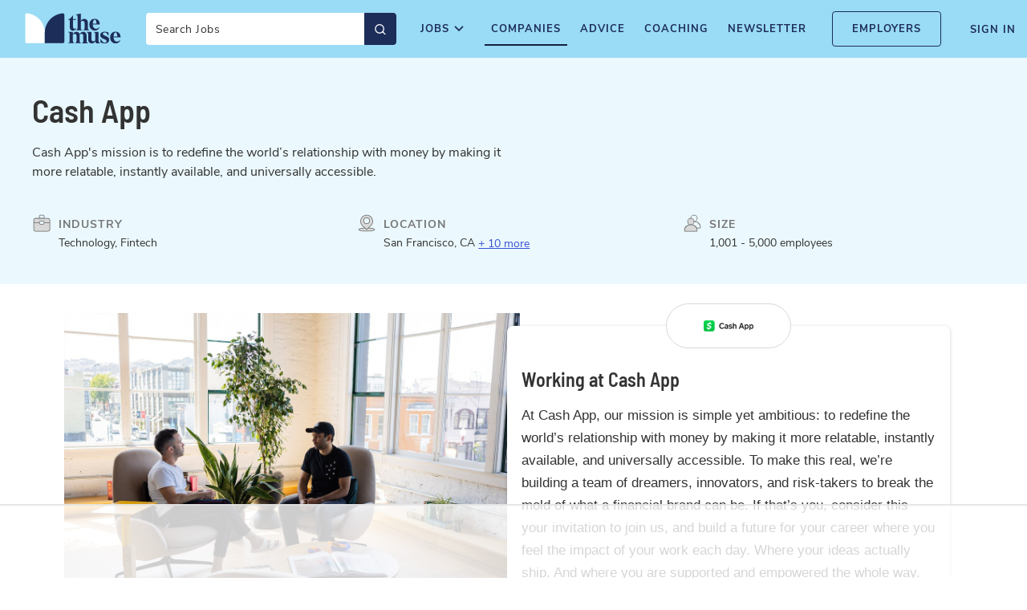

--- FILE ---
content_type: text/html; charset=UTF-8
request_url: https://www.themuse.com/profiles/cashapp
body_size: 6949
content:
<!DOCTYPE html>
<html lang="en">
<head>
<meta charset="UTF-8">
<meta name="viewport" content="width=device-width, initial-scale=1">
<!-- Title -->
<title>Cash App Jobs and Company Culture</title>
<!-- Preconnect -->

<link rel="preconnect" href="https://assets.themuse.com" />

<link rel="preconnect" href="https://pilbox.themuse.com" />
<link rel="preconnect" href="https://public-assets.themuse.com" />
<link rel="preconnect" href="https://cdn.jsdelivr.net" />
<link rel="preconnect" href="https://cdn.mouseflow.com/" />
<link rel="preconnect" href="https://munchkin.marketo.net" />
<link rel="preconnect" href="https://snap.licdn.com" />
<link rel="preconnect" href="https://survey.survicate.com" />
<link rel="preconnect" href="https://surveys-static.survicate.com" />
<link rel="preconnect" href="https://www.google-analytics.com" />
<link rel="preconnect" href="https://www.google.com" />
<link rel="preconnect" href="https://www.googleadservices.com" />
<link rel="preconnect" href="https://www.googletagmanager.com" />
<!-- CSS with import statements -->


<link href="https://www.themuse.com/static/fontello/stylesheets/fontello.css?v=b7609d5f1e0a75aeff37d808243b87a732400709" media="screen, projection" rel="stylesheet" />
<link href="https://www.themuse.com/static/stylesheets/base.css?v=b7609d5f1e0a75aeff37d808243b87a732400709" media="screen, projection" rel="stylesheet" />
<noscript><style>img:not([src]){display:none!important;}</style></noscript>

<link href="https://www.themuse.com/static/stylesheets/profile_critical.css?v=b7609d5f1e0a75aeff37d808243b87a732400709" media="screen, projection" rel="stylesheet" />

<link rel="preload" href="https://www.themuse.com/static/stylesheets/profile.css?v=b7609d5f1e0a75aeff37d808243b87a732400709" as="style" onload="this.onload=null;this.rel='stylesheet'" />



<!-- Inline JS -->
<script title="Muse MetaData Setup">
window.muse = {
active_banners: {},
auth: false,
verified: false,
carmenUrl: "https://carmen.themuse.com",
featureFlags: {"FEATURE_FLAG_PROFILE_ADS": "true", "FEATURE_FLAG_REMOVE_INSIGHTS": "true", "FEATURE_FLAG_REBRAND": "true", "FEATURE_FLAG_RAPTIVE_ADS": "true"},

track: function(){},
/**
* @param error - a string or js Error object to be reported
*/
noticeError: function(error) {
console.error(error);
}
};
window.metadata = {
pilbox_host: "https://pilbox.themuse.com",
static_host: "https://assets.themuse.com",
static_host_local: "https://www.themuse.com/static",
recaptcha_site_key: "6LdGZ90rAAAAAPh5c1NrV4oWRJAnS6Awzy3Jq2Sf",
status_code: 200,
snowplow_collector: "track-1.themuse.com"
};
</script>

<script title="GTM-SETUP">
window.dataLayer = window.dataLayer || [];
window.dataLayer.push({
signedIn: muse.auth,

"sp_user_logged_in": false,

});
window.dataLayer.push({"gtm.start": new Date().getTime(), event: "gtm.js"});
</script>

<script title="OSKAR_SETUP">
window.OskarTS=window.OskarTS||{q:[]};const d=function(e){return function(){window.OskarTS.q.push([e].concat(Array.prototype.slice.call(arguments,0)))}},e=["setGlobalUserProperties","setGlobalEventProperties","capture","setEnvironment","getOskarID","getSessionID"];for(f=0;f<e.length;f++)window.OskarTS[e[f]]=d(e[f]);
var props = { signed_in: muse.auth };



OskarTS.setGlobalUserProperties(props);
OskarTS.setEnvironment('production');


window.OskarTS.setGlobalEventProperties({page_referrer:document.referrer,query_string:window.location.search,path:window.location.pathname});
</script>


<script title="GA-SETUP">
window.dataLayer = window.dataLayer || [];
function gtag(){dataLayer.push(arguments);}
gtag('js', new Date());
gtag('config', 'UA-29372519-1');
window.ga=window.ga||function(){(ga.q=ga.q||[]).push(arguments)};ga.l=+new Date;
ga("create", "UA-29372519-1", "themuse.com", {"useAmpClientId": true});
ga("send", "pageview");

</script>

<!-- Inline CSS -->
<!-- Synchronous JS -->
<!-- Synchronous CSS -->
<!-- preload -->
<link rel="preload" as="font" type="font/woff2" href="https://public-assets.themuse.com/fonts/nunito-sans-v6-latin-regular.woff2" crossOrigin="true" />
<link rel="preload" as="font" type="font/woff2" href="https://public-assets.themuse.com/fonts/nunito-sans-v6-latin-700.woff2" crossOrigin="true" />
<link rel="preload" as="font" type="font/woff2" href="https://public-assets.themuse.com/fonts/nunito-sans-v6-latin-600.woff2" crossOrigin="true" />
<link rel="preload" as="font" type="font/woff2" href="https://public-assets.themuse.com/fonts/barlow-semi-condensed-v6-latin-600.woff2" crossOrigin="true" />
<!-- Async JS -->


<script id="Raptive-header" data-no-optimize="1" data-cfasync="false">
(function(w, d) {
w.adthrive = w.adthrive || {};
w.adthrive.cmd = w.
adthrive.cmd || [];
w.adthrive.plugin = 'adthrive-ads-manual';
w.adthrive.host = 'ads.adthrive.com';var s = d.createElement('script');
s.async = true;
s.referrerpolicy='no-referrer-when-downgrade';
s.src = 'https://' + w.adthrive.host + '/sites/677bfa479756a83cfd19aad9/ads.min.js?referrer=' + w.encodeURIComponent(w.location.href) + '&cb=' + (Math.floor(Math.random() * 100) + 1);
var n = d.getElementsByTagName('script')[0];
n.parentNode.insertBefore(s, n);
})(window, document);
</script>



<script>
window.dataLayer = window.dataLayer || [];
window.dataLayer.push({
"sp_page_is_external": false,
"sp_page_section": "company_profile",
"sp_page_type": "entity",
"sp_page_sponsor_id": '15000094',
"sp_page_entity_id": '15000094',
});
</script>

<!-- Defer JS -->
<script title="Google GTM" defer src="https://www.googletagmanager.com/gtm.js?id=GTM-P3K3QB"></script>
<script title="Google GTAG" defer src="https://www.googletagmanager.com/gtag/js?id=UA-29372519-1"></script>
<script title="GA" defer src="https://www.google-analytics.com/analytics.js"></script>
<!-- prefetch & pre-renderer * -->
<!-- Everything Else (SEO, Meta tags, icons, Open Graph...) -->


<meta property="og:description" content="Explore Cash App’s job openings, read about the company culture, and see what employees love about working there." />
<meta name="twitter:description" content="Explore Cash App’s job openings, read about the company culture, and see what employees love about working there." />
<meta name="description" content="Explore Cash App’s job openings, read about the company culture, and see what employees love about working there." />


<meta property="og:title" content="The Muse brings you inside the office of Cash App" />
<meta name="twitter:title" content="The Muse brings you inside the office of Cash App" />



<meta property="og:image" content="https://pilbox.themuse.com/image.jpg?url=https%3A%2F%2Fassets.themuse.com%2Fuploaded%2Fcompanies%2F15000094%2Fabout_modules%2F109302%2F8b084637-51fc-4ff0-b07d-1d9dbc4f4236.jpg%3Fv%3D1eb4aaaf55a259902aad2a7ceaf55900c3bc5ec2716b5bdccfd895d54c374aab&amp;h=630&amp;mode=fill&amp;prog=1&amp;w=1200" />
<meta name="twitter:image" content="https://pilbox.themuse.com/image.jpg?url=https%3A%2F%2Fassets.themuse.com%2Fuploaded%2Fcompanies%2F15000094%2Fabout_modules%2F109302%2F8b084637-51fc-4ff0-b07d-1d9dbc4f4236.jpg%3Fv%3D1eb4aaaf55a259902aad2a7ceaf55900c3bc5ec2716b5bdccfd895d54c374aab&amp;h=630&amp;mode=fill&amp;prog=1&amp;w=1200" />
<meta name="twitter:image:alt" content="Cash App profile image" />



<meta property="og:type" content="website" />
<meta property="og:site_name" content="The Muse" />

<meta property="og:url" content="https://www.themuse.com/profiles/cashapp" />

<meta name="twitter:card" content="summary_large_image" />
<meta name="twitter:site" content="@TheMuse" />

<script type="application/ld+json">
{"@context": "http://schema.org", "@type": "LocalBusiness", "@id": "https://www.themuse.com/profiles/cashapp", "name": "Cash App", "description": "Cash App's mission is to redefine the world\u2019s relationship with money by making it more relatable, instantly available, and universally accessible.", "logo": "https://assets.themuse.com/uploaded/companies/15000094/small_logo.png?v=95f46a4df7c55824865088add6c40d4666070537c3197ef898afc7b4819d0e91", "image": "https://assets.themuse.com/uploaded/companies/15000094/about_modules/109302/8b084637-51fc-4ff0-b07d-1d9dbc4f4236.jpg?v=1eb4aaaf55a259902aad2a7ceaf55900c3bc5ec2716b5bdccfd895d54c374aab", "url": "https://www.themuse.com/profiles/cashapp#about", "numberOfEmployees": {"@type": "QuantitativeValue", "unitText": "Employees", "minValue": 500}, "address": {"@type": "PostalAddress", "addressLocality": "San Francisco", "addressCountry": "United States", "addressRegion": "CA"}}
</script>



<link rel="canonical" href="https://www.themuse.com/profiles/cashapp" />
<link rel="apple-touch-icon" sizes="180x180" href="https://www.themuse.com/static/images/favicons/apple-touch-icon.png?v=b7609d5f1e0a75aeff37d808243b87a732400709" />
<link rel="icon" type="image/png" sizes="32x32" href="https://www.themuse.com/static/images/favicons/favicon-32x32.png?v=b7609d5f1e0a75aeff37d808243b87a732400709" />
<link rel="icon" type="image/png" sizes="16x16" href="https://www.themuse.com/static/images/favicons/favicon-16x16.png?v=b7609d5f1e0a75aeff37d808243b87a732400709" />
<link rel="manifest" href="https://www.themuse.com/static/images/favicons/site.webmanifest?v=b7609d5f1e0a75aeff37d808243b87a732400709" />
<link rel="mask-icon" href="https://www.themuse.com/static/images/favicons/safari-pinned-tab.svg?v=b7609d5f1e0a75aeff37d808243b87a732400709" color="#9ADBF5" />
<link rel="shortcut icon" href="https://www.themuse.com/static/images/favicons/favicon.ico?v=b7609d5f1e0a75aeff37d808243b87a732400709" />
<meta name="apple-mobile-web-app-title" content="The Muse" />
<meta name="application-name" content="The Muse" />
<meta name="msapplication-TileColor" content="#9ADBF5" />
<meta name="msapplication-config" content="https://www.themuse.com/static/images/favicons/browserconfig.xml?v=b7609d5f1e0a75aeff37d808243b87a732400709" />
<meta name="theme-color" content="#9ADBF5" />

<!-- DOMAIN VERIFY -->
<meta name="p:domain_verify" content="09380361cb040eec0860a103a9c11da2"/>

<meta name="msvalidate.01" content="4115DAD7B842017BA77853D5654B5CB0" />
</head>
<body>

<noscript><iframe src="//www.googletagmanager.com/ns.html?id=GTM-P3K3QB" height="0" width="0" style="display:none;visibility:hidden"></iframe></noscript>


<p id="outdated-browser-warning" class="browsehappy" style="display: none">You are using an <strong>outdated</strong> browser. Please <a href="http://browsehappy.com/">upgrade your browser</a> to improve your experience.</p>

<div id="mfe-marketing-banner" class="tm-marketing-banner"></div>


<div id="mfe-muse-header" class="tm-global-header" data-enable-search="true"></div>







<main id="main" class="main-container">



<div id="profile-app-root"></div>
<section id="company-profile-new" class="company-profile-container">


<style>



</style>
<section class="profile">
<section class="updated-about-module">

<div class="updated-about-module-header-wrapper">
<div class="updated-about-module-header">
<h1 class="updated-about-module-header__company-name">Cash App</h1>

<p class="updated-about-module-header__company-description">Cash App&#39;s mission is to redefine the world’s relationship with money by making it more relatable, instantly available, and universally accessible.</p>


<div class="updated-about-module-header__industry updated-about-module-header__icon">
<span>Industry</span>
Technology, Fintech

</div>


<div class="updated-about-module-header__location updated-about-module-header__icon">
<span>Location</span>
San Francisco, CA

<a class="updated-about-module-header__more-items">
+ 10 more
</a>
<ul class="updated-about-module-header__other-items">




<li>
Atlanta, GA
</li>



<li>
New York, NY
</li>



<li>
St. Louis, MO
</li>



<li>
Portland, OR
</li>



<li>
Indian Land, SC
</li>



<li>
Philadelphia, PA
</li>



<li>
Sydney, Australia
</li>



<li>
Sandy, UT
</li>



<li>
Melbourne, Australia
</li>



<li>
Waterloo, Canada
</li>


</ul>

</div>


<div class="updated-about-module-header__size updated-about-module-header__icon">
<span>Size</span>
1,001 - 5,000 employees
</div>


</div>
</div>

<div class="updated-about-module-body">
<div class="updated-about-module-info-wrapper">
<div class="updated-about-module-profile-info">

<div class="updated-about-module-profile-info__company-logo mfe-logo-pill">
<img
alt="Cash App Logo"
loading="lazy"
src="https://assets.themuse.com/uploaded/companies/15000094/small_logo.png?v=1645555053"
height="48"
width="108"
/>
</div>

<h2 class="updated-about-module-profile-info__company-name">Working at Cash App</h2>

<div class="updated-about-module-profile-info__module-description"><p>At Cash App, our mission is simple yet ambitious: to redefine the world’s relationship with money by making it more relatable, instantly available, and universally accessible. To make this real, we’re building a team of dreamers, innovators, and risk-takers to break the mold of what a financial brand can be. If that’s you, consider this your invitation to join us, and build a future for your career where you feel the impact of your work each day. Where your ideas actually ship. And where you are supported and empowered the whole way.</p></div>

</div>
</div>
<figure class="updated-about-module-profile-figure">

<img src="https://pilbox.themuse.com/image.jpg?url=https%3A%2F%2Fassets.themuse.com%2Fuploaded%2Fcompanies%2F15000094%2Fabout_modules%2F109302%2F8b084637-51fc-4ff0-b07d-1d9dbc4f4236.jpg%3Fv%3D1eb4aaaf55a259902aad2a7ceaf55900c3bc5ec2716b5bdccfd895d54c374aab&amp;fmt=jpeg&amp;h=800&amp;mode=crop&amp;pos=top&amp;prog=1&amp;q=90&amp;w=1200" alt="Cash App company profile" />

</figure>
</div>
</section>
</section>


<div class="company-profile-loader">
<img src="https://pilbox.themuse.com/image.png?url=https%3A%2F%2Fassets.themuse.com%2Fuploaded%2Fcompanies%2F15000094%2Fsmall_logo.png%3Fv%3D95f46a4df7c55824865088add6c40d4666070537c3197ef898afc7b4819d0e91&amp;h=630&amp;mode=fill&amp;prog=1&amp;w=1200" alt="Cash App" />
<i class="fa fa-spinner fa-pulse fa-5x fa-fw"></i>
</div>
</section>

</main>



<div class="modal register-modal" tabindex="-1" role="dialog">
<div class="modal-container"></div>
</div>

<div class="modal fade job-filter-alert-modal" tabindex="-1" role="dialog">
<div class="modal-flexbox">
<div class="modal-container"></div>
</div>
</div>


<footer id="footer"></footer>


<!-- For lazy-loading images -->

<script title="Deferred-Images">
(function(){function a(){function c(g){for(var l,h=(g||document).querySelectorAll('img[defer-src]'),k=0;k<h.length;k++)l=h[k],d(l)}function d(g){g.hasAttribute('defer-src')&&e.observe(g)}var e=new IntersectionObserver(function(g){for(var k,h=0;h<g.length;h++)if(k=g[h],k.isIntersecting){var l=k.target;if(e.unobserve(l),!l.hasAttribute('defer-src'))return;l.setAttribute('src',l.getAttribute('defer-src')),l.removeAttribute('defer-src')}},{rootMargin:'200px 0px'}),f=new MutationObserver(function(g){for(var h=0;h<g.length;h++){if('attributes'===g[h].type&&'defer-src'===g[h].attributeName){d(g[h].target);continue}for(var m,k=g[h].addedNodes,l=0;l<k.length;l++){if(m=k[l],'IMG'===m.nodeName){d(m);continue}'function'==typeof m.querySelectorAll&&c(m)}}});c(),f.observe(document,{childList:!0,subtree:!0,attributeFilter:['defer-src'],attributes:!0})}if('IntersectionObserver'in window)a();else{var b=document.createElement('script');b.src='https://cdn.polyfill.io/v2/polyfill.min.js?features=IntersectionObserver,MutationObserver&flags=gated,always&ua=chrome/50',b.onload=a,document.head.appendChild(b)}})();
</script>
<script src="https://www.themuse.com/static/webpack/scripts/ts/vendor.82bc4befba747bd80b86.js"></script>
<script src="https://www.themuse.com/static/webpack/scripts/ts/base.82bc4befba747bd80b86.js"></script>






<script>
/*! Minified version of loadCSS from [c]2017 Filament Group, Inc. MIT License */
(function(w){"use strict";if(!w.loadCSS){w.loadCSS=function(){}}
var rp=loadCSS.relpreload={};rp.support=(function(){var ret;try{ret=w.document.createElement("link").relList.supports("preload")}catch(e){ret=!1}
return function(){return ret}})();rp.bindMediaToggle=function(link){var finalMedia=link.media||"all";function enableStylesheet(){link.media=finalMedia}
if(link.addEventListener){link.addEventListener("load",enableStylesheet)}else if(link.attachEvent){link.attachEvent("onload",enableStylesheet)}
setTimeout(function(){link.rel="stylesheet";link.media="only x"});setTimeout(enableStylesheet,3000)};rp.poly=function(){if(rp.support()){return}
var links=w.document.getElementsByTagName("link");for(var i=0;i<links.length;i++){var link=links[i];if(link.rel==="preload"&&link.getAttribute("as")==="style"&&!link.getAttribute("data-loadcss")){link.setAttribute("data-loadcss",!0);rp.bindMediaToggle(link)}}};if(!rp.support()){rp.poly();var run=w.setInterval(rp.poly,500);if(w.addEventListener){w.addEventListener("load",function(){rp.poly();w.clearInterval(run)})}else if(w.attachEvent){w.attachEvent("onload",function(){rp.poly();w.clearInterval(run)})}}
if(typeof exports!=="undefined"){exports.loadCSS=loadCSS}
else{w.loadCSS=loadCSS}}(typeof global!=="undefined"?global:this))
</script>
<script src="//platform.twitter.com/widgets.js" charset="utf-8" defer></script>
<script>
metadata.data = {"modules": [{"type": "about", "id": 109302, "name": "About", "company_id": 15000094, "description": "<p>At Cash App, our mission is simple yet ambitious: to redefine the world\u2019s relationship with money by making it more relatable, instantly available, and universally accessible. To make this real, we\u2019re building a team of dreamers, innovators, and risk-takers to break the mold of what a financial brand can be. If that\u2019s you, consider this your invitation to join us, and build a future for your career where you feel the impact of your work each day. Where your ideas actually ship. And where you are supported and empowered the whole way.</p>", "short_description": "Cash App's mission is to redefine the world\u2019s relationship with money by making it more relatable, instantly available, and universally accessible.", "images": [{"url": "uploaded/companies/15000094/about_modules/109302/8b084637-51fc-4ff0-b07d-1d9dbc4f4236.jpg", "image_link": null, "caption": null, "pilbox_url": "https://pilbox.themuse.com/image.jpg?url=https%3A%2F%2Fassets.themuse.com%2Fuploaded%2Fcompanies%2F15000094%2Fabout_modules%2F109302%2F8b084637-51fc-4ff0-b07d-1d9dbc4f4236.jpg%3Fv%3D1eb4aaaf55a259902aad2a7ceaf55900c3bc5ec2716b5bdccfd895d54c374aab&fmt=jpeg&h=800&mode=crop&pos=top&prog=1&q=90&w=1200"}, {"url": "uploaded/companies/15000094/about_modules/109302/5fbdd0d6-479d-43de-a46c-aa85fcf76f1f.jpg", "image_link": null, "caption": null, "pilbox_url": "https://pilbox.themuse.com/image.jpg?url=https%3A%2F%2Fassets.themuse.com%2Fuploaded%2Fcompanies%2F15000094%2Fabout_modules%2F109302%2F5fbdd0d6-479d-43de-a46c-aa85fcf76f1f.jpg%3Fv%3D4eae35521ba47e8e417805c2c160b0f803914a4abcc3c982a74399aae7297849&fmt=jpeg&h=400&mode=crop&pos=center&prog=1&q=90&w=600"}, {"url": "uploaded/companies/15000094/about_modules/109302/baa1d477-39e7-4141-b010-94d10f01ec75.jpg", "image_link": null, "caption": null, "pilbox_url": "https://pilbox.themuse.com/image.jpg?url=https%3A%2F%2Fassets.themuse.com%2Fuploaded%2Fcompanies%2F15000094%2Fabout_modules%2F109302%2Fbaa1d477-39e7-4141-b010-94d10f01ec75.jpg%3Fv%3Dbc5ab5bb454d0ecdaca2800b4f2dc5033b63f5443a2114fd78d30f81c28a5f6b&fmt=jpeg&h=400&mode=crop&pos=center&prog=1&q=90&w=600"}], "locations": ["San Francisco, CA", "Atlanta, GA", "New York, NY", "St. Louis, MO", "Portland, OR", "Indian Land, SC", "Philadelphia, PA", "Sydney, Australia", "Sandy, UT", "Melbourne, Australia", "Waterloo, Canada"], "size": "Large", "employee_range": "1,001 - 5,000 employees", "industries": ["Technology", "Fintech"], "perks_and_benefits": ["health_and_wellness", "Health & Wellness"]}, {"type": "image", "id": 120358, "name": "See More Companies Like This", "company_id": 15000094, "images": [], "description": "<div class='image-module__limited__inline__title-container'>\n<h2 class='limited-company-title'>Check out similar companies on The Muse.<h2>\n<a href='/companies?filter=true&company_industry=Technology' class='mfe-btn mfe-btn--medium mfe-btn--green'>See More Companies</a>\n</div>\n\n<style>.module:nth-last-child(2){width: 100%;background-color: #F7F7F7;}</style>", "reverse_order": false}, {"type": "image", "id": 120359, "name": "Is This Your Company?", "company_id": 15000094, "images": [], "description": "<div class='image-module__limited__inline__cta-container'>\n<h3>Is this your company?</h3>\n<h4>Post your jobs and elevate your profile with photos and video.</h4>\n<a class='mfe-btn mfe-btn--medium mfe-btn--silver' href='https://www.themuse.com/employers/?utm_source=profiles#getstarted' target='_blank'>Claim this profile</a>\n</div>", "reverse_order": false}], "company_id": 15000094, "company_short_name": "cashapp", "company_description": "Cash App's mission is to redefine the world\u2019s relationship with money by making it more relatable, instantly available, and universally accessible.", "company_name": "Cash App", "company_logo": "https://assets.themuse.com/uploaded/companies/15000094/small_logo.png?v=95f46a4df7c55824865088add6c40d4666070537c3197ef898afc7b4819d0e91", "other_profiles": [], "page_title": "limited", "subtitle": null, "enableSlideshow": false, "is_profile_draft": false, "profile_type": "company", "profile_id": 21875, "navModules": {}, "disable_jobs": false};
metadata.data.embedded = false;
</script>

<script id="Raptive-footer-script" type="text/javascript" async src="https://btloader.com/tag?o=5698917485248512&upapi=true&domain=themuse.com"></script>
<script id="Raptive-footer-block">!function(){"use strict";var e;e=document,function(){var t,n;function r(){var t=e.createElement("script");t.src="https://cafemedia-com.videoplayerhub.com/galleryplayer.js",e.head.appendChild(t)}function a(){var t=e.cookie.match("(^|[^;]+)\s*__adblocker\s*=\s*([^;]+)");return t&&t.pop()}function c(){clearInterval(n)}return{init:function(){var e;"true"===(t=a())?r():(e=0,n=setInterval((function(){100!==e&&"false" !== t || c(), "true" === t && (r(), c()), t = a(), e++}), 50))}}}().init()}();
</script>



<script src="https://www.themuse.com/static/webpack/scripts/ts/profile.82bc4befba747bd80b86.js" async></script>

<script defer src="https://static.cloudflareinsights.com/beacon.min.js/vcd15cbe7772f49c399c6a5babf22c1241717689176015" integrity="sha512-ZpsOmlRQV6y907TI0dKBHq9Md29nnaEIPlkf84rnaERnq6zvWvPUqr2ft8M1aS28oN72PdrCzSjY4U6VaAw1EQ==" data-cf-beacon='{"rayId":"9c101a9f2df24603","version":"2025.9.1","serverTiming":{"name":{"cfExtPri":true,"cfEdge":true,"cfOrigin":true,"cfL4":true,"cfSpeedBrain":true,"cfCacheStatus":true}},"token":"54e2584b43cd4fb9b266f5441c5179ab","b":1}' crossorigin="anonymous"></script>
</body>
</html>


--- FILE ---
content_type: text/html
request_url: https://api.intentiq.com/profiles_engine/ProfilesEngineServlet?at=39&mi=10&dpi=936734067&pt=17&dpn=1&iiqidtype=2&iiqpcid=59c94811-b09f-4a46-a1ef-1ee83933aaa6&iiqpciddate=1768928181871&pcid=713864b7-9e5d-421e-8d5e-c711fc456e7a&idtype=3&gdpr=0&japs=false&jaesc=0&jafc=0&jaensc=0&jsver=0.33&testGroup=A&source=pbjs&ABTestingConfigurationSource=group&abtg=A&vrref=https%3A%2F%2Fwww.themuse.com%2Fprofiles%2Fcashapp
body_size: 56
content:
{"abPercentage":97,"adt":1,"ct":2,"isOptedOut":false,"data":{"eids":[]},"dbsaved":"false","ls":true,"cttl":86400000,"abTestUuid":"g_9758dec5-072b-4ea7-a5cd-32936c2f5942","tc":9,"sid":1743450354}

--- FILE ---
content_type: text/css
request_url: https://www.themuse.com/static/stylesheets/profile.css?v=b7609d5f1e0a75aeff37d808243b87a732400709
body_size: 28158
content:
@-webkit-keyframes fadeIn{from{opacity:0}to{opacity:1}}@keyframes fadeIn{from{opacity:0}to{opacity:1}}.fadeIn{-webkit-animation-name:fadeIn;animation-name:fadeIn}.animated{-webkit-animation-duration:1s;animation-duration:1s;-webkit-animation-fill-mode:both;animation-fill-mode:both}.animated.infinite{-webkit-animation-iteration-count:infinite;animation-iteration-count:infinite}@font-face{font-family:"Nunito Sans";font-style:normal;font-weight:400;font-display:swap;src:local(""),url("https://public-assets.themuse.com/fonts/nunito-sans-v6-latin-regular.woff2") format("woff2")}@font-face{font-family:"Nunito Sans";font-style:normal;font-weight:600;font-display:swap;src:local(""),url("https://public-assets.themuse.com/fonts/nunito-sans-v6-latin-600.woff2") format("woff2")}@font-face{font-family:"Nunito Sans";font-style:normal;font-weight:700;font-display:swap;src:local(""),url("https://public-assets.themuse.com/fonts/nunito-sans-v6-latin-700.woff2") format("woff2")}@font-face{font-family:"Nunito Sans";font-style:normal;font-weight:900;font-display:swap;src:local(""),url("https://public-assets.themuse.com/fonts/nunito-sans-v6-latin-900.woff2") format("woff2")}@font-face{font-family:"Barlow Semi Condensed";font-style:normal;font-weight:300;font-display:swap;src:local(""),url("https://public-assets.themuse.com/fonts/barlow-semi-condensed-v6-latin-300.woff2") format("woff2")}@font-face{font-family:"Barlow Semi Condensed";font-style:normal;font-weight:400;font-display:swap;src:local(""),url("https://public-assets.themuse.com/fonts/barlow-semi-condensed-v6-latin-regular.woff2") format("woff2")}@font-face{font-family:"Barlow Semi Condensed";font-style:normal;font-weight:500;font-display:swap;src:local(""),url("https://public-assets.themuse.com/fonts/barlow-semi-condensed-v6-latin-500.woff2") format("woff2")}@font-face{font-family:"Barlow Semi Condensed";font-style:normal;font-weight:600;font-display:swap;src:local(""),url("https://public-assets.themuse.com/fonts/barlow-semi-condensed-v6-latin-600.woff2") format("woff2")}.container900{max-width:900px;width:100%;height:auto;margin:0 auto}.container900:before,.container900:after{content:" ";display:table}.container900:after{clear:both}.container1260{max-width:1260px;width:100%;height:auto;margin:0 auto}.container1260:before,.container1260:after{content:" ";display:table}.container1260:after{clear:both}.container1350{max-width:1350px;width:100%;height:auto;margin:0 auto}.container1350:before,.container1350:after{content:" ";display:table}.container1350:after{clear:both}.btn-default-styling,.cta-signin-small{color:#fff;font-family:"Helvetica Neue", Helvetica, sans-serif;letter-spacing:0.05em;text-shadow:1px 1px 3px #959595;-webkit-border-radius:3px;border-radius:4px;border-width:1px;border-style:solid;border-top-color:#70ceed;border-left-color:#60bbd9;border-right-color:#60bbd9;border-bottom-color:#4aabc5;-webkit-box-shadow:inset 0px 1px 3px 1px #93dbee;box-shadow:inset 0px 1px 3px 1px #93dbee}.btn-default-styling:hover,.cta-signin-small:hover{color:#fff}.btn-default-flat{color:#fff;font-family:"Helvetica Neue", Helvetica, sans-serif;letter-spacing:0.05em;-webkit-border-radius:5px;border-radius:5px;border:0;padding:12px;outline:0}.btn-default-flat:hover{color:#fff}.container245{max-width:245px;width:100%;height:auto;margin:0 auto}.container245:before,.container245:after{content:" ";display:table}.container245:after{clear:both}.container285{max-width:285px;width:100%;height:auto;margin:0 auto}.container285:before,.container285:after{content:" ";display:table}.container285:after{clear:both}.container300{max-width:300px;width:100%;height:auto;margin:0 auto}.container300:before,.container300:after{content:" ";display:table}.container300:after{clear:both}.container310{max-width:310px;width:100%;height:auto;margin:0 auto}.container310:before,.container310:after{content:" ";display:table}.container310:after{clear:both}.container320{max-width:320px;width:100%;height:auto;margin:0 auto}.container320:before,.container320:after{content:" ";display:table}.container320:after{clear:both}.container350{max-width:350px;width:100%;height:auto;margin:0 auto}.container350:before,.container350:after{content:" ";display:table}.container350:after{clear:both}.container390{max-width:390px;width:100%;height:auto;margin:0 auto}.container390:before,.container390:after{content:" ";display:table}.container390:after{clear:both}.container400{max-width:400px;width:100%;height:auto;margin:0 auto}.container400:before,.container400:after{content:" ";display:table}.container400:after{clear:both}.container500{max-width:500px;width:100%;height:auto;margin:0 auto}.container500:before,.container500:after{content:" ";display:table}.container500:after{clear:both}.container530{max-width:530px;width:100%;height:auto;margin:0 auto}.container530:before,.container530:after{content:" ";display:table}.container530:after{clear:both}.container540{max-width:540px;width:100%;height:auto;margin:0 auto}.container540:before,.container540:after{content:" ";display:table}.container540:after{clear:both}.container580{max-width:580px;width:100%;height:auto;margin:0 auto}.container580:before,.container580:after{content:" ";display:table}.container580:after{clear:both}.container600{max-width:600px;width:100%;height:auto;margin:0 auto}.container600:before,.container600:after{content:" ";display:table}.container600:after{clear:both}.container650{max-width:650px;width:100%;height:auto;margin:0 auto}.container650:before,.container650:after{content:" ";display:table}.container650:after{clear:both}.container750{max-width:750px;width:100%;height:auto;margin:0 auto}.container750:before,.container750:after{content:" ";display:table}.container750:after{clear:both}.container780{max-width:780px;width:100%;height:auto;margin:0 auto}.container780:before,.container780:after{content:" ";display:table}.container780:after{clear:both}.container800{max-width:800px;width:100%;height:auto;margin:0 auto}.container800:before,.container800:after{content:" ";display:table}.container800:after{clear:both}.container850{max-width:850px;width:100%;height:auto;margin:0 auto}.container850:before,.container850:after{content:" ";display:table}.container850:after{clear:both}.container930{max-width:930px;width:100%;height:auto;margin:0 auto}.container930:before,.container930:after{content:" ";display:table}.container930:after{clear:both}.container940{max-width:940px;width:100%;height:auto;margin:0 auto}.container940:before,.container940:after{content:" ";display:table}.container940:after{clear:both}.container955{max-width:955px;width:100%;height:auto;margin:0 auto}.container955:before,.container955:after{content:" ";display:table}.container955:after{clear:both}.container960{max-width:960px;width:100%;height:auto;margin:0 auto}.container960:before,.container960:after{content:" ";display:table}.container960:after{clear:both}.container980{max-width:980px;width:100%;height:auto;margin:0 auto}.container980:before,.container980:after{content:" ";display:table}.container980:after{clear:both}.container990{max-width:990px;width:100%;height:auto;margin:0 auto}.container990:before,.container990:after{content:" ";display:table}.container990:after{clear:both}.container992{max-width:992px;width:100%;height:auto;margin:0 auto}.container992:before,.container992:after{content:" ";display:table}.container992:after{clear:both}.container991{max-width:991px;width:100%;height:auto;margin:0 auto}.container991:before,.container991:after{content:" ";display:table}.container991:after{clear:both}.container1030{max-width:1030px;width:100%;height:auto;margin:0 auto}.container1030:before,.container1030:after{content:" ";display:table}.container1030:after{clear:both}.container1050{max-width:1050px;width:100%;height:auto;margin:0 auto}.container1050:before,.container1050:after{content:" ";display:table}.container1050:after{clear:both}.container1140{max-width:1140px;width:100%;height:auto;margin:0 auto}.container1140:before,.container1140:after{content:" ";display:table}.container1140:after{clear:both}.container1200{max-width:1200px;width:100%;height:auto;margin:0 auto}.container1200:before,.container1200:after{content:" ";display:table}.container1200:after{clear:both}.container1230{max-width:1230px;width:100%;height:auto;margin:0 auto}.container1230:before,.container1230:after{content:" ";display:table}.container1230:after{clear:both}.mfe-fav-btn{fill:#979797;fill-rule:evenodd;width:24px;height:24px;overflow:hidden}.mfe-fav-btn:hover{fill:#E57373;cursor:pointer}.mfe-fav-btn--favorited{fill:#E57373;fill-rule:nonzero}.mfe-icon-btn{font-family:"Nunito Sans",Helvetica,sans-serif;font-weight:700;font-size:16px;line-height:22px;background-color:#F7F7F7;display:flex;justify-content:center;align-items:center;cursor:pointer;box-sizing:border-box;font-size:16px;letter-spacing:0.5px;text-decoration:none;text-align:center;text-transform:uppercase;line-height:1.2em;color:#00F;border-radius:50px;outline:none;border:none;padding:12px 24px;height:48px}.mfe-icon-btn svg{padding-right:1em;width:30px}.mfe-icon-btn:hover:not([disabled]),.mfe-icon-btn:focus{background-color:#f2f2f2}.mfe-icon-btn--large{padding:17px 24px}.mfe-icon-btn--small{font-size:14px;padding:9px 24px;min-width:175px}.mfe-icon-btn--royal-blue{color:#3852D4}.mfe-icon-btn--royal-blue:hover:not([disabled]),.mfe-icon-btn--royal-blue:focus{color:#273eb2}.mfe-icon-btn--royal-blue path{fill:#3852D4}.mfe-icon-btn--royal-blue path:hover:not([disabled]),.mfe-icon-btn--royal-blue path:focus{color:#273eb2}.mfe-icon-btn--light-blue{color:rgba(83,182,208,0.3)}.mfe-icon-btn--light-blue:hover:not([disabled]),.mfe-icon-btn--light-blue:focus{color:rgba(52,160,188,0.3)}.mfe-icon-btn--light-blue path{fill:rgba(83,182,208,0.3)}.mfe-icon-btn--light-blue path:hover:not([disabled]),.mfe-icon-btn--light-blue path:focus{color:rgba(52,160,188,0.3)}.mfe-icon-btn--mint{color:#B5EADB}.mfe-icon-btn--mint:hover:not([disabled]),.mfe-icon-btn--mint:focus{color:#8ddfc8}.mfe-icon-btn--mint path{fill:#B5EADB}.mfe-icon-btn--mint path:hover:not([disabled]),.mfe-icon-btn--mint path:focus{color:#8ddfc8}.mfe-icon-btn:disabled,.mfe-icon-btn--not-selected{color:#666}.mfe-icon-btn:disabled:hover:not([disabled]),.mfe-icon-btn:disabled:focus,.mfe-icon-btn--not-selected:hover:not([disabled]),.mfe-icon-btn--not-selected:focus{color:#4d4d4d}.mfe-icon-btn:disabled path,.mfe-icon-btn--not-selected path{fill:#666}.mfe-text-link-btn{border:none;background:transparent;cursor:pointer}button,input[type="submit"]{outline:none;cursor:pointer;border:none;line-height:1.2em;text-decoration:none !important}button:hover,button:active,button:focus,input[type="submit"]:hover,input[type="submit"]:active,input[type="submit"]:focus{outline:none;text-decoration:none !important}.favorite-box-container .favorite,.favorite-box-container .unfavorite,.favorite-container .favorite,.favorite-container .unfavorite{display:inline-block;line-height:1em;color:#fd745a;text-align:center;font-size:18px;padding:12px 11px 10px 11px;border-radius:36px;background-color:#fff;-webkit-transition:color 200ms ease-out;-moz-transition:color 200ms ease-out;-ms-transition:color 200ms ease-out;-o-transition:color 200ms ease-out;transition:color 200ms ease-out}.favorite-box-container .favorite:hover,.favorite-box-container .unfavorite:hover,.favorite-container .favorite:hover,.favorite-container .unfavorite:hover{color:#fc340e}.btn-block{width:100% !important;display:block !important}.tm-muse-blue-round-button{-webkit-transition:background 200ms ease-out;-moz-transition:background 200ms ease-out;-ms-transition:background 200ms ease-out;-o-transition:background 200ms ease-out;transition:background 200ms ease-out;padding:12px 30px;display:inline-block;background-color:#53b6d0;line-height:1.2em;text-align:center;text-transform:uppercase;color:#fff;font-family:"Nunito Sans",Helvetica,sans-serif;font-weight:700;font-style:normal;text-rendering:optimizeLegibility;font-size:11px;border-radius:25px;letter-spacing:1px}.tm-muse-blue-round-button:hover:not([disabled]){background-color:#34a0bc;color:#fff}.tm-muse-blue-round-button:visited,.tm-muse-blue-round-button:focus{color:#fff}.tm-muse-blue-round-button:disabled{color:rgba(255,255,255,0.7);background-color:rgba(83,182,208,0.7)}.tm-muse-blue-round-button-inactive{-webkit-transition:background 200ms ease-out;-moz-transition:background 200ms ease-out;-ms-transition:background 200ms ease-out;-o-transition:background 200ms ease-out;transition:background 200ms ease-out;padding:12px 30px;display:inline-block;background-color:#53b6d0;line-height:1.2em;text-align:center;text-transform:uppercase;color:#fff;font-family:"Nunito Sans",Helvetica,sans-serif;font-weight:700;font-style:normal;text-rendering:optimizeLegibility;font-size:11px;border-radius:25px;letter-spacing:1px}.tm-muse-blue-round-button-inactive:disabled{color:rgba(255,255,255,0.7);background-color:rgba(83,182,208,0.7)}.tm-muse-blue-transparent-round-button{-webkit-transition:background 200ms ease-out;-moz-transition:background 200ms ease-out;-ms-transition:background 200ms ease-out;-o-transition:background 200ms ease-out;transition:background 200ms ease-out;padding:10px 30px;border-style:solid;border-width:2px;border-color:#53b6d0;display:inline-block;background-color:rgba(0,0,0,0);line-height:1.2em;text-align:center;text-transform:uppercase;color:#53b6d0;font-family:"Nunito Sans",Helvetica,sans-serif;font-weight:700;font-style:normal;text-rendering:optimizeLegibility;font-size:11px;border-radius:25px;letter-spacing:1px}.tm-muse-blue-transparent-round-button:hover:not([disabled]){color:#fff;background-color:#53b6d0}.tm-muse-blue-transparent-round-button:disabled{color:rgba(83,182,208,0.7);background-color:rgba(0,0,0,0.7)}.tm-muse-blue-transparent-round-button-inactive{-webkit-transition:background 200ms ease-out;-moz-transition:background 200ms ease-out;-ms-transition:background 200ms ease-out;-o-transition:background 200ms ease-out;transition:background 200ms ease-out;padding:10px 30px;border-style:solid;border-width:2px;border-color:#53b6d0;display:inline-block;background-color:rgba(0,0,0,0);line-height:1.2em;text-align:center;text-transform:uppercase;color:#53b6d0;font-family:"Nunito Sans",Helvetica,sans-serif;font-weight:700;font-style:normal;text-rendering:optimizeLegibility;font-size:11px;border-radius:25px;letter-spacing:1px}.tm-muse-blue-transparent-round-button-inactive:disabled{color:rgba(83,182,208,0.7);background-color:rgba(0,0,0,0.7)}.tm-disabled-round-button{-webkit-transition:background 200ms ease-out;-moz-transition:background 200ms ease-out;-ms-transition:background 200ms ease-out;-o-transition:background 200ms ease-out;transition:background 200ms ease-out;padding:12px 30px;display:inline-block;background-color:#999;line-height:1.2em;text-align:center;text-transform:uppercase;color:#fff;font-family:"Nunito Sans",Helvetica,sans-serif;font-weight:700;font-style:normal;text-rendering:optimizeLegibility;font-size:11px;border-radius:25px;letter-spacing:1px}.tm-disabled-round-button:hover:not([disabled]){background-color:gray;color:#fff}.tm-disabled-round-button:visited,.tm-disabled-round-button:focus{color:#fff}.tm-disabled-round-button:disabled{color:rgba(255,255,255,0.7);background-color:rgba(153,153,153,0.7)}.tm-disabled-round-button-inactive{-webkit-transition:background 200ms ease-out;-moz-transition:background 200ms ease-out;-ms-transition:background 200ms ease-out;-o-transition:background 200ms ease-out;transition:background 200ms ease-out;padding:12px 30px;display:inline-block;background-color:#999;line-height:1.2em;text-align:center;text-transform:uppercase;color:#fff;font-family:"Nunito Sans",Helvetica,sans-serif;font-weight:700;font-style:normal;text-rendering:optimizeLegibility;font-size:11px;border-radius:25px;letter-spacing:1px}.tm-disabled-round-button-inactive:disabled{color:rgba(255,255,255,0.7);background-color:rgba(153,153,153,0.7)}.tm-disabled-transparent-round-button{-webkit-transition:background 200ms ease-out;-moz-transition:background 200ms ease-out;-ms-transition:background 200ms ease-out;-o-transition:background 200ms ease-out;transition:background 200ms ease-out;padding:10px 30px;border-style:solid;border-width:2px;border-color:#999;display:inline-block;background-color:rgba(0,0,0,0);line-height:1.2em;text-align:center;text-transform:uppercase;color:#999;font-family:"Nunito Sans",Helvetica,sans-serif;font-weight:700;font-style:normal;text-rendering:optimizeLegibility;font-size:11px;border-radius:25px;letter-spacing:1px}.tm-disabled-transparent-round-button:hover:not([disabled]){color:#fff;background-color:#999}.tm-disabled-transparent-round-button:disabled{color:rgba(153,153,153,0.7);background-color:rgba(0,0,0,0.7)}.tm-disabled-transparent-round-button-inactive{-webkit-transition:background 200ms ease-out;-moz-transition:background 200ms ease-out;-ms-transition:background 200ms ease-out;-o-transition:background 200ms ease-out;transition:background 200ms ease-out;padding:10px 30px;border-style:solid;border-width:2px;border-color:#999;display:inline-block;background-color:rgba(0,0,0,0);line-height:1.2em;text-align:center;text-transform:uppercase;color:#999;font-family:"Nunito Sans",Helvetica,sans-serif;font-weight:700;font-style:normal;text-rendering:optimizeLegibility;font-size:11px;border-radius:25px;letter-spacing:1px}.tm-disabled-transparent-round-button-inactive:disabled{color:rgba(153,153,153,0.7);background-color:rgba(0,0,0,0.7)}.tm-input-grey-round-button{-webkit-transition:background 200ms ease-out;-moz-transition:background 200ms ease-out;-ms-transition:background 200ms ease-out;-o-transition:background 200ms ease-out;transition:background 200ms ease-out;padding:12px 30px;display:inline-block;background-color:#CCC;line-height:1.2em;text-align:center;text-transform:uppercase;color:#333;font-family:"Nunito Sans",Helvetica,sans-serif;font-weight:700;font-style:normal;text-rendering:optimizeLegibility;font-size:11px;border-radius:25px;letter-spacing:1px}.tm-input-grey-round-button:hover:not([disabled]){background-color:#b3b3b3;color:#333}.tm-input-grey-round-button:visited,.tm-input-grey-round-button:focus{color:#333}.tm-input-grey-round-button:disabled{color:rgba(51,51,51,0.7);background-color:rgba(204,204,204,0.7)}.tm-input-grey-round-button-inactive{-webkit-transition:background 200ms ease-out;-moz-transition:background 200ms ease-out;-ms-transition:background 200ms ease-out;-o-transition:background 200ms ease-out;transition:background 200ms ease-out;padding:12px 30px;display:inline-block;background-color:#CCC;line-height:1.2em;text-align:center;text-transform:uppercase;color:#333;font-family:"Nunito Sans",Helvetica,sans-serif;font-weight:700;font-style:normal;text-rendering:optimizeLegibility;font-size:11px;border-radius:25px;letter-spacing:1px}.tm-input-grey-round-button-inactive:disabled{color:rgba(51,51,51,0.7);background-color:rgba(204,204,204,0.7)}.tm-input-grey-transparent-round-button{-webkit-transition:background 200ms ease-out;-moz-transition:background 200ms ease-out;-ms-transition:background 200ms ease-out;-o-transition:background 200ms ease-out;transition:background 200ms ease-out;padding:10px 30px;border-style:solid;border-width:2px;border-color:#CCC;display:inline-block;background-color:rgba(0,0,0,0);line-height:1.2em;text-align:center;text-transform:uppercase;color:#333;font-family:"Nunito Sans",Helvetica,sans-serif;font-weight:700;font-style:normal;text-rendering:optimizeLegibility;font-size:11px;border-radius:25px;letter-spacing:1px}.tm-input-grey-transparent-round-button:hover:not([disabled]){color:#fff;background-color:#CCC}.tm-input-grey-transparent-round-button:disabled{color:rgba(51,51,51,0.7);background-color:rgba(0,0,0,0.7)}.tm-input-grey-transparent-round-button-inactive,.job-list-individual__apply_container .job-list-individual__applied{-webkit-transition:background 200ms ease-out;-moz-transition:background 200ms ease-out;-ms-transition:background 200ms ease-out;-o-transition:background 200ms ease-out;transition:background 200ms ease-out;padding:10px 30px;border-style:solid;border-width:2px;border-color:#CCC;display:inline-block;background-color:rgba(0,0,0,0);line-height:1.2em;text-align:center;text-transform:uppercase;color:#333;font-family:"Nunito Sans",Helvetica,sans-serif;font-weight:700;font-style:normal;text-rendering:optimizeLegibility;font-size:11px;border-radius:25px;letter-spacing:1px}.tm-input-grey-transparent-round-button-inactive:disabled,.job-list-individual__apply_container .job-list-individual__applied:disabled{color:rgba(51,51,51,0.7);background-color:rgba(0,0,0,0.7)}.tm-yellow-round-button{-webkit-transition:background 200ms ease-out;-moz-transition:background 200ms ease-out;-ms-transition:background 200ms ease-out;-o-transition:background 200ms ease-out;transition:background 200ms ease-out;padding:12px 30px;display:inline-block;background-color:#fcb831;line-height:1.2em;text-align:center;text-transform:uppercase;color:#000;font-family:"Nunito Sans",Helvetica,sans-serif;font-weight:700;font-style:normal;text-rendering:optimizeLegibility;font-size:11px;border-radius:25px;letter-spacing:1px}.tm-yellow-round-button:hover:not([disabled]){background-color:#f6a504;color:#000}.tm-yellow-round-button:visited,.tm-yellow-round-button:focus{color:#000}.tm-yellow-round-button:disabled{color:rgba(0,0,0,0.7);background-color:rgba(252,184,49,0.7)}.tm-yellow-round-button-inactive{-webkit-transition:background 200ms ease-out;-moz-transition:background 200ms ease-out;-ms-transition:background 200ms ease-out;-o-transition:background 200ms ease-out;transition:background 200ms ease-out;padding:12px 30px;display:inline-block;background-color:#fcb831;line-height:1.2em;text-align:center;text-transform:uppercase;color:#000;font-family:"Nunito Sans",Helvetica,sans-serif;font-weight:700;font-style:normal;text-rendering:optimizeLegibility;font-size:11px;border-radius:25px;letter-spacing:1px}.tm-yellow-round-button-inactive:disabled{color:rgba(0,0,0,0.7);background-color:rgba(252,184,49,0.7)}.tm-purple-round-button{-webkit-transition:background 200ms ease-out;-moz-transition:background 200ms ease-out;-ms-transition:background 200ms ease-out;-o-transition:background 200ms ease-out;transition:background 200ms ease-out;padding:12px 30px;display:inline-block;background-color:#554589;line-height:1.2em;text-align:center;text-transform:uppercase;color:#fff;font-family:"Nunito Sans",Helvetica,sans-serif;font-weight:700;font-style:normal;text-rendering:optimizeLegibility;font-size:11px;border-radius:25px;letter-spacing:1px}.tm-purple-round-button:hover:not([disabled]){background-color:#403467;color:#fff}.tm-purple-round-button:visited,.tm-purple-round-button:focus{color:#fff}.tm-purple-round-button:disabled{color:rgba(255,255,255,0.7);background-color:rgba(85,69,137,0.7)}.tm-purple-round-button-inactive{-webkit-transition:background 200ms ease-out;-moz-transition:background 200ms ease-out;-ms-transition:background 200ms ease-out;-o-transition:background 200ms ease-out;transition:background 200ms ease-out;padding:12px 30px;display:inline-block;background-color:#554589;line-height:1.2em;text-align:center;text-transform:uppercase;color:#fff;font-family:"Nunito Sans",Helvetica,sans-serif;font-weight:700;font-style:normal;text-rendering:optimizeLegibility;font-size:11px;border-radius:25px;letter-spacing:1px}.tm-purple-round-button-inactive:disabled{color:rgba(255,255,255,0.7);background-color:rgba(85,69,137,0.7)}.tm-orange-round-button{-webkit-transition:background 200ms ease-out;-moz-transition:background 200ms ease-out;-ms-transition:background 200ms ease-out;-o-transition:background 200ms ease-out;transition:background 200ms ease-out;padding:12px 30px;display:inline-block;background-color:#f87964;line-height:1.2em;text-align:center;text-transform:uppercase;color:#fff;font-family:"Nunito Sans",Helvetica,sans-serif;font-weight:700;font-style:normal;text-rendering:optimizeLegibility;font-size:11px;border-radius:25px;letter-spacing:1px}.tm-orange-round-button:hover:not([disabled]){background-color:#f64f33;color:#fff}.tm-orange-round-button:visited,.tm-orange-round-button:focus{color:#fff}.tm-orange-round-button:disabled{color:rgba(255,255,255,0.7);background-color:rgba(248,121,100,0.7)}.tm-orange-round-button-inactive{-webkit-transition:background 200ms ease-out;-moz-transition:background 200ms ease-out;-ms-transition:background 200ms ease-out;-o-transition:background 200ms ease-out;transition:background 200ms ease-out;padding:12px 30px;display:inline-block;background-color:#f87964;line-height:1.2em;text-align:center;text-transform:uppercase;color:#fff;font-family:"Nunito Sans",Helvetica,sans-serif;font-weight:700;font-style:normal;text-rendering:optimizeLegibility;font-size:11px;border-radius:25px;letter-spacing:1px}.tm-orange-round-button-inactive:disabled{color:rgba(255,255,255,0.7);background-color:rgba(248,121,100,0.7)}.tm-orange-transparent-round-button{-webkit-transition:background 200ms ease-out;-moz-transition:background 200ms ease-out;-ms-transition:background 200ms ease-out;-o-transition:background 200ms ease-out;transition:background 200ms ease-out;padding:10px 30px;border-style:solid;border-width:2px;border-color:#f87964;display:inline-block;background-color:rgba(0,0,0,0);line-height:1.2em;text-align:center;text-transform:uppercase;color:#f87964;font-family:"Nunito Sans",Helvetica,sans-serif;font-weight:700;font-style:normal;text-rendering:optimizeLegibility;font-size:11px;border-radius:25px;letter-spacing:1px}.tm-orange-transparent-round-button:hover:not([disabled]){color:#fff;background-color:#f87964}.tm-orange-transparent-round-button:disabled{color:rgba(248,121,100,0.7);background-color:rgba(0,0,0,0.7)}.tm-orange-transparent-round-button-inactive{-webkit-transition:background 200ms ease-out;-moz-transition:background 200ms ease-out;-ms-transition:background 200ms ease-out;-o-transition:background 200ms ease-out;transition:background 200ms ease-out;padding:10px 30px;border-style:solid;border-width:2px;border-color:#f87964;display:inline-block;background-color:rgba(0,0,0,0);line-height:1.2em;text-align:center;text-transform:uppercase;color:#f87964;font-family:"Nunito Sans",Helvetica,sans-serif;font-weight:700;font-style:normal;text-rendering:optimizeLegibility;font-size:11px;border-radius:25px;letter-spacing:1px}.tm-orange-transparent-round-button-inactive:disabled{color:rgba(248,121,100,0.7);background-color:rgba(0,0,0,0.7)}.tm-bright-orange-round-button{-webkit-transition:background 200ms ease-out;-moz-transition:background 200ms ease-out;-ms-transition:background 200ms ease-out;-o-transition:background 200ms ease-out;transition:background 200ms ease-out;padding:12px 30px;display:inline-block;background-color:#f06222;line-height:1.2em;text-align:center;text-transform:uppercase;color:#fff;font-family:"Nunito Sans",Helvetica,sans-serif;font-weight:700;font-style:normal;text-rendering:optimizeLegibility;font-size:11px;border-radius:25px;letter-spacing:1px}.tm-bright-orange-round-button:hover:not([disabled]){background-color:#d14b0e;color:#fff}.tm-bright-orange-round-button:visited,.tm-bright-orange-round-button:focus{color:#fff}.tm-bright-orange-round-button:disabled{color:rgba(255,255,255,0.7);background-color:rgba(240,98,34,0.7)}.tm-bright-orange-round-button-inactive{-webkit-transition:background 200ms ease-out;-moz-transition:background 200ms ease-out;-ms-transition:background 200ms ease-out;-o-transition:background 200ms ease-out;transition:background 200ms ease-out;padding:12px 30px;display:inline-block;background-color:#f06222;line-height:1.2em;text-align:center;text-transform:uppercase;color:#fff;font-family:"Nunito Sans",Helvetica,sans-serif;font-weight:700;font-style:normal;text-rendering:optimizeLegibility;font-size:11px;border-radius:25px;letter-spacing:1px}.tm-bright-orange-round-button-inactive:disabled{color:rgba(255,255,255,0.7);background-color:rgba(240,98,34,0.7)}.tm-bright-blue-round-button{-webkit-transition:background 200ms ease-out;-moz-transition:background 200ms ease-out;-ms-transition:background 200ms ease-out;-o-transition:background 200ms ease-out;transition:background 200ms ease-out;padding:12px 30px;display:inline-block;background-color:#366ffb;line-height:1.2em;text-align:center;text-transform:uppercase;color:#fff;font-family:"Nunito Sans",Helvetica,sans-serif;font-weight:700;font-style:normal;text-rendering:optimizeLegibility;font-size:11px;border-radius:25px;letter-spacing:1px}.tm-bright-blue-round-button:hover:not([disabled]){background-color:#054cf9;color:#fff}.tm-bright-blue-round-button:visited,.tm-bright-blue-round-button:focus{color:#fff}.tm-bright-blue-round-button:disabled{color:rgba(255,255,255,0.7);background-color:rgba(54,111,251,0.7)}.tm-bright-blue-round-button-inactive{-webkit-transition:background 200ms ease-out;-moz-transition:background 200ms ease-out;-ms-transition:background 200ms ease-out;-o-transition:background 200ms ease-out;transition:background 200ms ease-out;padding:12px 30px;display:inline-block;background-color:#366ffb;line-height:1.2em;text-align:center;text-transform:uppercase;color:#fff;font-family:"Nunito Sans",Helvetica,sans-serif;font-weight:700;font-style:normal;text-rendering:optimizeLegibility;font-size:11px;border-radius:25px;letter-spacing:1px}.tm-bright-blue-round-button-inactive:disabled{color:rgba(255,255,255,0.7);background-color:rgba(54,111,251,0.7)}.tm-bright-blue-transparent-round-button{-webkit-transition:background 200ms ease-out;-moz-transition:background 200ms ease-out;-ms-transition:background 200ms ease-out;-o-transition:background 200ms ease-out;transition:background 200ms ease-out;padding:10px 30px;border-style:solid;border-width:2px;border-color:#366ffb;display:inline-block;background-color:rgba(0,0,0,0);line-height:1.2em;text-align:center;text-transform:uppercase;color:#366ffb;font-family:"Nunito Sans",Helvetica,sans-serif;font-weight:700;font-style:normal;text-rendering:optimizeLegibility;font-size:11px;border-radius:25px;letter-spacing:1px}.tm-bright-blue-transparent-round-button:hover:not([disabled]){color:#fff;background-color:#366ffb}.tm-bright-blue-transparent-round-button:disabled{color:rgba(54,111,251,0.7);background-color:rgba(0,0,0,0.7)}.tm-bright-blue-transparent-round-button-inactive{-webkit-transition:background 200ms ease-out;-moz-transition:background 200ms ease-out;-ms-transition:background 200ms ease-out;-o-transition:background 200ms ease-out;transition:background 200ms ease-out;padding:10px 30px;border-style:solid;border-width:2px;border-color:#366ffb;display:inline-block;background-color:rgba(0,0,0,0);line-height:1.2em;text-align:center;text-transform:uppercase;color:#366ffb;font-family:"Nunito Sans",Helvetica,sans-serif;font-weight:700;font-style:normal;text-rendering:optimizeLegibility;font-size:11px;border-radius:25px;letter-spacing:1px}.tm-bright-blue-transparent-round-button-inactive:disabled{color:rgba(54,111,251,0.7);background-color:rgba(0,0,0,0.7)}.tm-brighter-blue-round-button{-webkit-transition:background 200ms ease-out;-moz-transition:background 200ms ease-out;-ms-transition:background 200ms ease-out;-o-transition:background 200ms ease-out;transition:background 200ms ease-out;padding:12px 30px;display:inline-block;background-color:#3852d4;line-height:1.2em;text-align:center;text-transform:uppercase;color:#fff;font-family:"Nunito Sans",Helvetica,sans-serif;font-weight:700;font-style:normal;text-rendering:optimizeLegibility;font-size:11px;border-radius:25px;letter-spacing:1px}.tm-brighter-blue-round-button:hover:not([disabled]){background-color:#273eb2;color:#fff}.tm-brighter-blue-round-button:visited,.tm-brighter-blue-round-button:focus{color:#fff}.tm-brighter-blue-round-button:disabled{color:rgba(255,255,255,0.7);background-color:rgba(56,82,212,0.7)}.tm-brighter-blue-round-button-inactive{-webkit-transition:background 200ms ease-out;-moz-transition:background 200ms ease-out;-ms-transition:background 200ms ease-out;-o-transition:background 200ms ease-out;transition:background 200ms ease-out;padding:12px 30px;display:inline-block;background-color:#3852d4;line-height:1.2em;text-align:center;text-transform:uppercase;color:#fff;font-family:"Nunito Sans",Helvetica,sans-serif;font-weight:700;font-style:normal;text-rendering:optimizeLegibility;font-size:11px;border-radius:25px;letter-spacing:1px}.tm-brighter-blue-round-button-inactive:disabled{color:rgba(255,255,255,0.7);background-color:rgba(56,82,212,0.7)}.tm-green-round-button,.search-bar-container button,.jobs-module .jobs-module-menu .job-list-menu-search-button{-webkit-transition:background 200ms ease-out;-moz-transition:background 200ms ease-out;-ms-transition:background 200ms ease-out;-o-transition:background 200ms ease-out;transition:background 200ms ease-out;padding:12px 30px;display:inline-block;background-color:#0aba8a;line-height:1.2em;text-align:center;text-transform:uppercase;color:#fff;font-family:"Nunito Sans",Helvetica,sans-serif;font-weight:700;font-style:normal;text-rendering:optimizeLegibility;font-size:11px;border-radius:25px;letter-spacing:1px}.tm-green-round-button:hover:not([disabled]),.search-bar-container button:hover:not([disabled]),.jobs-module .jobs-module-menu .job-list-menu-search-button:hover:not([disabled]){background-color:#078a66;color:#fff}.tm-green-round-button:visited,.search-bar-container button:visited,.jobs-module .jobs-module-menu .job-list-menu-search-button:visited,.tm-green-round-button:focus,.search-bar-container button:focus,.jobs-module .jobs-module-menu .job-list-menu-search-button:focus{color:#fff}.tm-green-round-button:disabled,.search-bar-container button:disabled,.jobs-module .jobs-module-menu .job-list-menu-search-button:disabled{color:rgba(255,255,255,0.7);background-color:rgba(10,186,138,0.7)}.tm-green-round-button-inactive{-webkit-transition:background 200ms ease-out;-moz-transition:background 200ms ease-out;-ms-transition:background 200ms ease-out;-o-transition:background 200ms ease-out;transition:background 200ms ease-out;padding:12px 30px;display:inline-block;background-color:#0aba8a;line-height:1.2em;text-align:center;text-transform:uppercase;color:#fff;font-family:"Nunito Sans",Helvetica,sans-serif;font-weight:700;font-style:normal;text-rendering:optimizeLegibility;font-size:11px;border-radius:25px;letter-spacing:1px}.tm-green-round-button-inactive:disabled{color:rgba(255,255,255,0.7);background-color:rgba(10,186,138,0.7)}.tm-green-transparent-round-button{-webkit-transition:background 200ms ease-out;-moz-transition:background 200ms ease-out;-ms-transition:background 200ms ease-out;-o-transition:background 200ms ease-out;transition:background 200ms ease-out;padding:10px 30px;border-style:solid;border-width:2px;border-color:#0aba8a;display:inline-block;background-color:rgba(0,0,0,0);line-height:1.2em;text-align:center;text-transform:uppercase;color:#0aba8a;font-family:"Nunito Sans",Helvetica,sans-serif;font-weight:700;font-style:normal;text-rendering:optimizeLegibility;font-size:11px;border-radius:25px;letter-spacing:1px}.tm-green-transparent-round-button:hover:not([disabled]){color:#fff;background-color:#0aba8a}.tm-green-transparent-round-button:disabled{color:rgba(10,186,138,0.7);background-color:rgba(0,0,0,0.7)}.tm-green-transparent-round-button-inactive{-webkit-transition:background 200ms ease-out;-moz-transition:background 200ms ease-out;-ms-transition:background 200ms ease-out;-o-transition:background 200ms ease-out;transition:background 200ms ease-out;padding:10px 30px;border-style:solid;border-width:2px;border-color:#0aba8a;display:inline-block;background-color:rgba(0,0,0,0);line-height:1.2em;text-align:center;text-transform:uppercase;color:#0aba8a;font-family:"Nunito Sans",Helvetica,sans-serif;font-weight:700;font-style:normal;text-rendering:optimizeLegibility;font-size:11px;border-radius:25px;letter-spacing:1px}.tm-green-transparent-round-button-inactive:disabled{color:rgba(10,186,138,0.7);background-color:rgba(0,0,0,0.7)}.tm-white-round-button{-webkit-transition:background 200ms ease-out;-moz-transition:background 200ms ease-out;-ms-transition:background 200ms ease-out;-o-transition:background 200ms ease-out;transition:background 200ms ease-out;padding:10px 30px;border-style:solid;border-width:2px;border-color:#fff;display:inline-block;background-color:rgba(0,0,0,0);line-height:1.2em;text-align:center;text-transform:uppercase;color:#fff;font-family:"Nunito Sans",Helvetica,sans-serif;font-weight:700;font-style:normal;text-rendering:optimizeLegibility;font-size:11px;border-radius:25px;letter-spacing:1px}.tm-white-round-button:hover:not([disabled]),.tm-white-round-button:focus{color:#333;background-color:#fff}.tm-white-round-button:disabled{color:rgba(255,255,255,0.7);background-color:rgba(0,0,0,0.7)}.tm-white-round-button-inactive{-webkit-transition:background 200ms ease-out;-moz-transition:background 200ms ease-out;-ms-transition:background 200ms ease-out;-o-transition:background 200ms ease-out;transition:background 200ms ease-out;padding:10px 30px;border-style:solid;border-width:2px;border-color:#fff;display:inline-block;background-color:rgba(0,0,0,0);line-height:1.2em;text-align:center;text-transform:uppercase;color:#fff;font-family:"Nunito Sans",Helvetica,sans-serif;font-weight:700;font-style:normal;text-rendering:optimizeLegibility;font-size:11px;border-radius:25px;letter-spacing:1px}.tm-white-round-button-inactive:disabled{color:rgba(255,255,255,0.7);background-color:rgba(0,0,0,0.7)}.tm-medium-grey-round-button{-webkit-transition:background 200ms ease-out;-moz-transition:background 200ms ease-out;-ms-transition:background 200ms ease-out;-o-transition:background 200ms ease-out;transition:background 200ms ease-out;padding:12px 30px;display:inline-block;background-color:#666;line-height:1.2em;text-align:center;text-transform:uppercase;color:#fff;font-family:"Nunito Sans",Helvetica,sans-serif;font-weight:700;font-style:normal;text-rendering:optimizeLegibility;font-size:11px;border-radius:25px;letter-spacing:1px}.tm-medium-grey-round-button:hover:not([disabled]){background-color:#4d4d4d;color:#fff}.tm-medium-grey-round-button:visited,.tm-medium-grey-round-button:focus{color:#fff}.tm-medium-grey-round-button:disabled{color:rgba(255,255,255,0.7);background-color:rgba(102,102,102,0.7)}.tm-medium-grey-round-button-inactive{-webkit-transition:background 200ms ease-out;-moz-transition:background 200ms ease-out;-ms-transition:background 200ms ease-out;-o-transition:background 200ms ease-out;transition:background 200ms ease-out;padding:12px 30px;display:inline-block;background-color:#666;line-height:1.2em;text-align:center;text-transform:uppercase;color:#fff;font-family:"Nunito Sans",Helvetica,sans-serif;font-weight:700;font-style:normal;text-rendering:optimizeLegibility;font-size:11px;border-radius:25px;letter-spacing:1px}.tm-medium-grey-round-button-inactive:disabled{color:rgba(255,255,255,0.7);background-color:rgba(102,102,102,0.7)}.tm-medium-grey-transparent-round-button{-webkit-transition:background 200ms ease-out;-moz-transition:background 200ms ease-out;-ms-transition:background 200ms ease-out;-o-transition:background 200ms ease-out;transition:background 200ms ease-out;padding:10px 30px;border-style:solid;border-width:2px;border-color:#666;display:inline-block;background-color:rgba(0,0,0,0);line-height:1.2em;text-align:center;text-transform:uppercase;color:#666;font-family:"Nunito Sans",Helvetica,sans-serif;font-weight:700;font-style:normal;text-rendering:optimizeLegibility;font-size:11px;border-radius:25px;letter-spacing:1px}.tm-medium-grey-transparent-round-button:hover:not([disabled]){color:#fff;background-color:#666}.tm-medium-grey-transparent-round-button:disabled{color:rgba(102,102,102,0.7);background-color:rgba(0,0,0,0.7)}.tm-medium-grey-transparent-round-button-inactive{-webkit-transition:background 200ms ease-out;-moz-transition:background 200ms ease-out;-ms-transition:background 200ms ease-out;-o-transition:background 200ms ease-out;transition:background 200ms ease-out;padding:10px 30px;border-style:solid;border-width:2px;border-color:#666;display:inline-block;background-color:rgba(0,0,0,0);line-height:1.2em;text-align:center;text-transform:uppercase;color:#666;font-family:"Nunito Sans",Helvetica,sans-serif;font-weight:700;font-style:normal;text-rendering:optimizeLegibility;font-size:11px;border-radius:25px;letter-spacing:1px}.tm-medium-grey-transparent-round-button-inactive:disabled{color:rgba(102,102,102,0.7);background-color:rgba(0,0,0,0.7)}.tm-muse-blue-square-button{-webkit-transition:background 200ms ease-out;-moz-transition:background 200ms ease-out;-ms-transition:background 200ms ease-out;-o-transition:background 200ms ease-out;transition:background 200ms ease-out;display:inline-block;background-color:#53b6d0;line-height:1.2em;text-align:center;text-transform:uppercase;color:#fff;font-family:"Nunito Sans",Helvetica,sans-serif;font-weight:700;font-style:normal;text-rendering:optimizeLegibility;font-size:11px;border-radius:0px;letter-spacing:1px;padding:12px 30px}.tm-muse-blue-square-button:hover:not([disabled]){background-color:#34a0bc;color:#fff}.tm-muse-blue-square-button:visited,.tm-muse-blue-square-button:focus{color:#fff}.tm-bright-blue-square-button{-webkit-transition:background 200ms ease-out;-moz-transition:background 200ms ease-out;-ms-transition:background 200ms ease-out;-o-transition:background 200ms ease-out;transition:background 200ms ease-out;display:inline-block;background-color:#366ffb;line-height:1.2em;text-align:center;text-transform:uppercase;color:#fff;font-family:"Nunito Sans",Helvetica,sans-serif;font-weight:700;font-style:normal;text-rendering:optimizeLegibility;font-size:11px;border-radius:0px;letter-spacing:1px;padding:12px 30px}.tm-bright-blue-square-button:hover:not([disabled]){background-color:#054cf9;color:#fff}.tm-bright-blue-square-button:visited,.tm-bright-blue-square-button:focus{color:#fff}.tm-brighter-blue-square-button{-webkit-transition:background 200ms ease-out;-moz-transition:background 200ms ease-out;-ms-transition:background 200ms ease-out;-o-transition:background 200ms ease-out;transition:background 200ms ease-out;display:inline-block;background-color:#3852d4;line-height:1.2em;text-align:center;text-transform:uppercase;color:#fff;font-family:"Nunito Sans",Helvetica,sans-serif;font-weight:700;font-style:normal;text-rendering:optimizeLegibility;font-size:11px;border-radius:0px;letter-spacing:1px;padding:12px 30px}.tm-brighter-blue-square-button:hover:not([disabled]){background-color:#273eb2;color:#fff}.tm-brighter-blue-square-button:visited,.tm-brighter-blue-square-button:focus{color:#fff}.tm-disabled-square-button{-webkit-transition:background 200ms ease-out;-moz-transition:background 200ms ease-out;-ms-transition:background 200ms ease-out;-o-transition:background 200ms ease-out;transition:background 200ms ease-out;display:inline-block;background-color:#999;line-height:1.2em;text-align:center;text-transform:uppercase;color:#fff;font-family:"Nunito Sans",Helvetica,sans-serif;font-weight:700;font-style:normal;text-rendering:optimizeLegibility;font-size:11px;border-radius:0px;letter-spacing:1px;padding:12px 30px}.tm-disabled-square-button:hover:not([disabled]){background-color:gray;color:#fff}.tm-disabled-square-button:visited,.tm-disabled-square-button:focus{color:#fff}.tm-bright-orange-square-button{-webkit-transition:background 200ms ease-out;-moz-transition:background 200ms ease-out;-ms-transition:background 200ms ease-out;-o-transition:background 200ms ease-out;transition:background 200ms ease-out;display:inline-block;background-color:#f06222;line-height:1.2em;text-align:center;text-transform:uppercase;color:#fff;font-family:"Nunito Sans",Helvetica,sans-serif;font-weight:700;font-style:normal;text-rendering:optimizeLegibility;font-size:11px;border-radius:0px;letter-spacing:1px;padding:12px 30px}.tm-bright-orange-square-button:hover:not([disabled]){background-color:#d14b0e;color:#fff}.tm-bright-orange-square-button:visited,.tm-bright-orange-square-button:focus{color:#fff}.tm-muse-blue-text-link-button{display:inline-block;background:transparent;color:#53b6d0;font-family:"Nunito Sans",Helvetica,sans-serif;font-weight:700;font-style:normal;text-rendering:optimizeLegibility;font-size:12px;min-width:0;text-transform:uppercase;line-height:1.2em;text-align:center;letter-spacing:1px;padding:10px 30px}.tm-muse-blue-text-link-button:hover:not([disabled]){border-radius:4px;background-color:rgba(102,102,102,0.1);color:#53b6d0}.tm-bright-blue-text-link-button{display:inline-block;background:transparent;color:#366ffb;font-family:"Nunito Sans",Helvetica,sans-serif;font-weight:700;font-style:normal;text-rendering:optimizeLegibility;font-size:12px;min-width:0;text-transform:uppercase;line-height:1.2em;text-align:center;letter-spacing:1px;padding:10px 30px}.tm-bright-blue-text-link-button:hover:not([disabled]){border-radius:4px;background-color:rgba(102,102,102,0.1);color:#366ffb}.tm-brighter-blue-text-link-button{display:inline-block;background:transparent;color:#3852d4;font-family:"Nunito Sans",Helvetica,sans-serif;font-weight:700;font-style:normal;text-rendering:optimizeLegibility;font-size:12px;min-width:0;text-transform:uppercase;line-height:1.2em;text-align:center;letter-spacing:1px;padding:10px 30px}.tm-brighter-blue-text-link-button:hover:not([disabled]){border-radius:4px;background-color:rgba(102,102,102,0.1);color:#3852d4}.tm-disabled-text-link-button{display:inline-block;background:transparent;color:#999;font-family:"Nunito Sans",Helvetica,sans-serif;font-weight:700;font-style:normal;text-rendering:optimizeLegibility;font-size:12px;min-width:0;text-transform:uppercase;line-height:1.2em;text-align:center;letter-spacing:1px;padding:10px 30px}.tm-disabled-text-link-button:hover:not([disabled]){border-radius:4px;background-color:rgba(102,102,102,0.1);color:#999}.tm-bright-orange-text-link-button{display:inline-block;background:transparent;color:#f06222;font-family:"Nunito Sans",Helvetica,sans-serif;font-weight:700;font-style:normal;text-rendering:optimizeLegibility;font-size:12px;min-width:0;text-transform:uppercase;line-height:1.2em;text-align:center;letter-spacing:1px;padding:10px 30px}.tm-bright-orange-text-link-button:hover:not([disabled]){border-radius:4px;background-color:rgba(102,102,102,0.1);color:#f06222}.red-border-button-xs{-webkit-transition:color 200ms ease-out;-moz-transition:color 200ms ease-out;-ms-transition:color 200ms ease-out;-o-transition:color 200ms ease-out;transition:color 200ms ease-out;color:#fa4633;width:auto;font-size:13px;border:1px solid #fa4633;display:inline-block;text-align:center;text-transform:capitalize;outline:none;cursor:pointer;padding:0.9em 2.5em;font-family:"Nunito Sans",Helvetica,sans-serif;font-weight:600;font-style:normal;text-rendering:optimizeLegibility;line-height:1.2em;background-color:transparent}.red-border-button-xs:hover,.red-border-button-xs:active,.red-border-button-xs:focus{border:1px solid #c21705;color:#c21705}.red-border-button-xs:hover a,.red-border-button-xs:active a,.red-border-button-xs:focus a{color:#c21705}.red-border-button-xs a{color:#fa4633}.red-border-button-xs a:hover{color:#c21705}@media (max-width: 991px){.red-border-button-xs{font-size:13px}}@media (max-width: 767px){.red-border-button-xs{font-size:12px}}.red-border-button-sm{-webkit-transition:color 200ms ease-out;-moz-transition:color 200ms ease-out;-ms-transition:color 200ms ease-out;-o-transition:color 200ms ease-out;transition:color 200ms ease-out;color:#fa4633;width:auto;font-size:14px;border:1px solid #fa4633;display:inline-block;text-align:center;text-transform:capitalize;outline:none;cursor:pointer;padding:0.9em 2.5em;font-family:"Nunito Sans",Helvetica,sans-serif;font-weight:600;font-style:normal;text-rendering:optimizeLegibility;line-height:1.2em;background-color:transparent}.red-border-button-sm:hover,.red-border-button-sm:active,.red-border-button-sm:focus{border:1px solid #c21705;color:#c21705}.red-border-button-sm:hover a,.red-border-button-sm:active a,.red-border-button-sm:focus a{color:#c21705}.red-border-button-sm a{color:#fa4633}.red-border-button-sm a:hover{color:#c21705}@media (max-width: 991px){.red-border-button-sm{font-size:13px}}@media (max-width: 767px){.red-border-button-sm{font-size:12px}}.red-border-button-md{-webkit-transition:color 200ms ease-out;-moz-transition:color 200ms ease-out;-ms-transition:color 200ms ease-out;-o-transition:color 200ms ease-out;transition:color 200ms ease-out;color:#fa4633;width:auto;font-size:16px;border:1px solid #fa4633;display:inline-block;text-align:center;text-transform:capitalize;outline:none;cursor:pointer;padding:0.9em 2.5em;font-family:"Nunito Sans",Helvetica,sans-serif;font-weight:600;font-style:normal;text-rendering:optimizeLegibility;line-height:1.2em;background-color:transparent}.red-border-button-md:hover,.red-border-button-md:active,.red-border-button-md:focus{border:1px solid #c21705;color:#c21705}.red-border-button-md:hover a,.red-border-button-md:active a,.red-border-button-md:focus a{color:#c21705}.red-border-button-md a{color:#fa4633}.red-border-button-md a:hover{color:#c21705}@media (max-width: 991px){.red-border-button-md{font-size:13px}}@media (max-width: 767px){.red-border-button-md{font-size:12px}}.red-border-button-lg{-webkit-transition:color 200ms ease-out;-moz-transition:color 200ms ease-out;-ms-transition:color 200ms ease-out;-o-transition:color 200ms ease-out;transition:color 200ms ease-out;color:#fa4633;width:auto;font-size:20px;border:1px solid #fa4633;display:inline-block;text-align:center;text-transform:capitalize;outline:none;cursor:pointer;padding:0.9em 2.5em;font-family:"Nunito Sans",Helvetica,sans-serif;font-weight:600;font-style:normal;text-rendering:optimizeLegibility;line-height:1.2em;background-color:transparent}.red-border-button-lg:hover,.red-border-button-lg:active,.red-border-button-lg:focus{border:1px solid #c21705;color:#c21705}.red-border-button-lg:hover a,.red-border-button-lg:active a,.red-border-button-lg:focus a{color:#c21705}.red-border-button-lg a{color:#fa4633}.red-border-button-lg a:hover{color:#c21705}@media (max-width: 991px){.red-border-button-lg{font-size:13px}}@media (max-width: 767px){.red-border-button-lg{font-size:12px}}.blue-border-button-xs{-webkit-transition:color 200ms ease-out;-moz-transition:color 200ms ease-out;-ms-transition:color 200ms ease-out;-o-transition:color 200ms ease-out;transition:color 200ms ease-out;color:#53b6d0;width:auto;font-size:13px;border:1px solid #53b6d0;display:inline-block;text-align:center;text-transform:capitalize;outline:none;cursor:pointer;padding:0.9em 2.5em;font-family:"Nunito Sans",Helvetica,sans-serif;font-weight:600;font-style:normal;text-rendering:optimizeLegibility;line-height:1.2em;background-color:transparent}.blue-border-button-xs:hover,.blue-border-button-xs:active,.blue-border-button-xs:focus{border:1px solid #297e94;color:#297e94}.blue-border-button-xs:hover a,.blue-border-button-xs:active a,.blue-border-button-xs:focus a{color:#297e94}.blue-border-button-xs a{color:#53b6d0}.blue-border-button-xs a:hover{color:#297e94}@media (max-width: 991px){.blue-border-button-xs{font-size:13px}}@media (max-width: 767px){.blue-border-button-xs{font-size:12px}}.blue-border-button-sm{-webkit-transition:color 200ms ease-out;-moz-transition:color 200ms ease-out;-ms-transition:color 200ms ease-out;-o-transition:color 200ms ease-out;transition:color 200ms ease-out;color:#53b6d0;width:auto;font-size:14px;border:1px solid #53b6d0;display:inline-block;text-align:center;text-transform:capitalize;outline:none;cursor:pointer;padding:0.9em 2.5em;font-family:"Nunito Sans",Helvetica,sans-serif;font-weight:600;font-style:normal;text-rendering:optimizeLegibility;line-height:1.2em;background-color:transparent}.blue-border-button-sm:hover,.blue-border-button-sm:active,.blue-border-button-sm:focus{border:1px solid #297e94;color:#297e94}.blue-border-button-sm:hover a,.blue-border-button-sm:active a,.blue-border-button-sm:focus a{color:#297e94}.blue-border-button-sm a{color:#53b6d0}.blue-border-button-sm a:hover{color:#297e94}@media (max-width: 991px){.blue-border-button-sm{font-size:13px}}@media (max-width: 767px){.blue-border-button-sm{font-size:12px}}.blue-border-button-md{-webkit-transition:color 200ms ease-out;-moz-transition:color 200ms ease-out;-ms-transition:color 200ms ease-out;-o-transition:color 200ms ease-out;transition:color 200ms ease-out;color:#53b6d0;width:auto;font-size:16px;border:1px solid #53b6d0;display:inline-block;text-align:center;text-transform:capitalize;outline:none;cursor:pointer;padding:0.9em 2.5em;font-family:"Nunito Sans",Helvetica,sans-serif;font-weight:600;font-style:normal;text-rendering:optimizeLegibility;line-height:1.2em;background-color:transparent}.blue-border-button-md:hover,.blue-border-button-md:active,.blue-border-button-md:focus{border:1px solid #297e94;color:#297e94}.blue-border-button-md:hover a,.blue-border-button-md:active a,.blue-border-button-md:focus a{color:#297e94}.blue-border-button-md a{color:#53b6d0}.blue-border-button-md a:hover{color:#297e94}@media (max-width: 991px){.blue-border-button-md{font-size:13px}}@media (max-width: 767px){.blue-border-button-md{font-size:12px}}.blue-border-button-lg{-webkit-transition:color 200ms ease-out;-moz-transition:color 200ms ease-out;-ms-transition:color 200ms ease-out;-o-transition:color 200ms ease-out;transition:color 200ms ease-out;color:#53b6d0;width:auto;font-size:20px;border:1px solid #53b6d0;display:inline-block;text-align:center;text-transform:capitalize;outline:none;cursor:pointer;padding:0.9em 2.5em;font-family:"Nunito Sans",Helvetica,sans-serif;font-weight:600;font-style:normal;text-rendering:optimizeLegibility;line-height:1.2em;background-color:transparent}.blue-border-button-lg:hover,.blue-border-button-lg:active,.blue-border-button-lg:focus{border:1px solid #297e94;color:#297e94}.blue-border-button-lg:hover a,.blue-border-button-lg:active a,.blue-border-button-lg:focus a{color:#297e94}.blue-border-button-lg a{color:#53b6d0}.blue-border-button-lg a:hover{color:#297e94}@media (max-width: 991px){.blue-border-button-lg{font-size:13px}}@media (max-width: 767px){.blue-border-button-lg{font-size:12px}}.dark-blue-border-button-xs{-webkit-transition:color 200ms ease-out;-moz-transition:color 200ms ease-out;-ms-transition:color 200ms ease-out;-o-transition:color 200ms ease-out;transition:color 200ms ease-out;color:#34a0bc;width:auto;font-size:13px;border:1px solid #34a0bc;display:inline-block;text-align:center;text-transform:capitalize;outline:none;cursor:pointer;padding:0.9em 2.5em;font-family:"Nunito Sans",Helvetica,sans-serif;font-weight:600;font-style:normal;text-rendering:optimizeLegibility;line-height:1.2em;background-color:transparent}.dark-blue-border-button-xs:hover,.dark-blue-border-button-xs:active,.dark-blue-border-button-xs:focus{border:1px solid #1e5c6c;color:#1e5c6c}.dark-blue-border-button-xs:hover a,.dark-blue-border-button-xs:active a,.dark-blue-border-button-xs:focus a{color:#1e5c6c}.dark-blue-border-button-xs a{color:#34a0bc}.dark-blue-border-button-xs a:hover{color:#1e5c6c}@media (max-width: 991px){.dark-blue-border-button-xs{font-size:13px}}@media (max-width: 767px){.dark-blue-border-button-xs{font-size:12px}}.dark-blue-border-button-sm{-webkit-transition:color 200ms ease-out;-moz-transition:color 200ms ease-out;-ms-transition:color 200ms ease-out;-o-transition:color 200ms ease-out;transition:color 200ms ease-out;color:#34a0bc;width:auto;font-size:14px;border:1px solid #34a0bc;display:inline-block;text-align:center;text-transform:capitalize;outline:none;cursor:pointer;padding:0.9em 2.5em;font-family:"Nunito Sans",Helvetica,sans-serif;font-weight:600;font-style:normal;text-rendering:optimizeLegibility;line-height:1.2em;background-color:transparent}.dark-blue-border-button-sm:hover,.dark-blue-border-button-sm:active,.dark-blue-border-button-sm:focus{border:1px solid #1e5c6c;color:#1e5c6c}.dark-blue-border-button-sm:hover a,.dark-blue-border-button-sm:active a,.dark-blue-border-button-sm:focus a{color:#1e5c6c}.dark-blue-border-button-sm a{color:#34a0bc}.dark-blue-border-button-sm a:hover{color:#1e5c6c}@media (max-width: 991px){.dark-blue-border-button-sm{font-size:13px}}@media (max-width: 767px){.dark-blue-border-button-sm{font-size:12px}}.dark-blue-border-button-md{-webkit-transition:color 200ms ease-out;-moz-transition:color 200ms ease-out;-ms-transition:color 200ms ease-out;-o-transition:color 200ms ease-out;transition:color 200ms ease-out;color:#34a0bc;width:auto;font-size:16px;border:1px solid #34a0bc;display:inline-block;text-align:center;text-transform:capitalize;outline:none;cursor:pointer;padding:0.9em 2.5em;font-family:"Nunito Sans",Helvetica,sans-serif;font-weight:600;font-style:normal;text-rendering:optimizeLegibility;line-height:1.2em;background-color:transparent}.dark-blue-border-button-md:hover,.dark-blue-border-button-md:active,.dark-blue-border-button-md:focus{border:1px solid #1e5c6c;color:#1e5c6c}.dark-blue-border-button-md:hover a,.dark-blue-border-button-md:active a,.dark-blue-border-button-md:focus a{color:#1e5c6c}.dark-blue-border-button-md a{color:#34a0bc}.dark-blue-border-button-md a:hover{color:#1e5c6c}@media (max-width: 991px){.dark-blue-border-button-md{font-size:13px}}@media (max-width: 767px){.dark-blue-border-button-md{font-size:12px}}.dark-blue-border-button-lg{-webkit-transition:color 200ms ease-out;-moz-transition:color 200ms ease-out;-ms-transition:color 200ms ease-out;-o-transition:color 200ms ease-out;transition:color 200ms ease-out;color:#34a0bc;width:auto;font-size:20px;border:1px solid #34a0bc;display:inline-block;text-align:center;text-transform:capitalize;outline:none;cursor:pointer;padding:0.9em 2.5em;font-family:"Nunito Sans",Helvetica,sans-serif;font-weight:600;font-style:normal;text-rendering:optimizeLegibility;line-height:1.2em;background-color:transparent}.dark-blue-border-button-lg:hover,.dark-blue-border-button-lg:active,.dark-blue-border-button-lg:focus{border:1px solid #1e5c6c;color:#1e5c6c}.dark-blue-border-button-lg:hover a,.dark-blue-border-button-lg:active a,.dark-blue-border-button-lg:focus a{color:#1e5c6c}.dark-blue-border-button-lg a{color:#34a0bc}.dark-blue-border-button-lg a:hover{color:#1e5c6c}@media (max-width: 991px){.dark-blue-border-button-lg{font-size:13px}}@media (max-width: 767px){.dark-blue-border-button-lg{font-size:12px}}.lt-grey-border-button-xs{-webkit-transition:color 200ms ease-out;-moz-transition:color 200ms ease-out;-ms-transition:color 200ms ease-out;-o-transition:color 200ms ease-out;transition:color 200ms ease-out;color:#666;width:auto;font-size:13px;border:1px solid #666;display:inline-block;text-align:center;text-transform:capitalize;outline:none;cursor:pointer;padding:0.9em 2.5em;font-family:"Nunito Sans",Helvetica,sans-serif;font-weight:600;font-style:normal;text-rendering:optimizeLegibility;line-height:1.2em;background-color:transparent}.lt-grey-border-button-xs:hover,.lt-grey-border-button-xs:active,.lt-grey-border-button-xs:focus{border:1px solid #333;color:#333}.lt-grey-border-button-xs:hover a,.lt-grey-border-button-xs:active a,.lt-grey-border-button-xs:focus a{color:#333}.lt-grey-border-button-xs a{color:#666}.lt-grey-border-button-xs a:hover{color:#333}@media (max-width: 991px){.lt-grey-border-button-xs{font-size:13px}}@media (max-width: 767px){.lt-grey-border-button-xs{font-size:12px}}.lt-grey-border-button-sm{-webkit-transition:color 200ms ease-out;-moz-transition:color 200ms ease-out;-ms-transition:color 200ms ease-out;-o-transition:color 200ms ease-out;transition:color 200ms ease-out;color:#666;width:auto;font-size:14px;border:1px solid #666;display:inline-block;text-align:center;text-transform:capitalize;outline:none;cursor:pointer;padding:0.9em 2.5em;font-family:"Nunito Sans",Helvetica,sans-serif;font-weight:600;font-style:normal;text-rendering:optimizeLegibility;line-height:1.2em;background-color:transparent}.lt-grey-border-button-sm:hover,.lt-grey-border-button-sm:active,.lt-grey-border-button-sm:focus{border:1px solid #333;color:#333}.lt-grey-border-button-sm:hover a,.lt-grey-border-button-sm:active a,.lt-grey-border-button-sm:focus a{color:#333}.lt-grey-border-button-sm a{color:#666}.lt-grey-border-button-sm a:hover{color:#333}@media (max-width: 991px){.lt-grey-border-button-sm{font-size:13px}}@media (max-width: 767px){.lt-grey-border-button-sm{font-size:12px}}.lt-grey-border-button-md{-webkit-transition:color 200ms ease-out;-moz-transition:color 200ms ease-out;-ms-transition:color 200ms ease-out;-o-transition:color 200ms ease-out;transition:color 200ms ease-out;color:#666;width:auto;font-size:16px;border:1px solid #666;display:inline-block;text-align:center;text-transform:capitalize;outline:none;cursor:pointer;padding:0.9em 2.5em;font-family:"Nunito Sans",Helvetica,sans-serif;font-weight:600;font-style:normal;text-rendering:optimizeLegibility;line-height:1.2em;background-color:transparent}.lt-grey-border-button-md:hover,.lt-grey-border-button-md:active,.lt-grey-border-button-md:focus{border:1px solid #333;color:#333}.lt-grey-border-button-md:hover a,.lt-grey-border-button-md:active a,.lt-grey-border-button-md:focus a{color:#333}.lt-grey-border-button-md a{color:#666}.lt-grey-border-button-md a:hover{color:#333}@media (max-width: 991px){.lt-grey-border-button-md{font-size:13px}}@media (max-width: 767px){.lt-grey-border-button-md{font-size:12px}}.lt-grey-border-button-lg{-webkit-transition:color 200ms ease-out;-moz-transition:color 200ms ease-out;-ms-transition:color 200ms ease-out;-o-transition:color 200ms ease-out;transition:color 200ms ease-out;color:#666;width:auto;font-size:20px;border:1px solid #666;display:inline-block;text-align:center;text-transform:capitalize;outline:none;cursor:pointer;padding:0.9em 2.5em;font-family:"Nunito Sans",Helvetica,sans-serif;font-weight:600;font-style:normal;text-rendering:optimizeLegibility;line-height:1.2em;background-color:transparent}.lt-grey-border-button-lg:hover,.lt-grey-border-button-lg:active,.lt-grey-border-button-lg:focus{border:1px solid #333;color:#333}.lt-grey-border-button-lg:hover a,.lt-grey-border-button-lg:active a,.lt-grey-border-button-lg:focus a{color:#333}.lt-grey-border-button-lg a{color:#666}.lt-grey-border-button-lg a:hover{color:#333}@media (max-width: 991px){.lt-grey-border-button-lg{font-size:13px}}@media (max-width: 767px){.lt-grey-border-button-lg{font-size:12px}}.dk-grey-border-button-xs{-webkit-transition:color 200ms ease-out;-moz-transition:color 200ms ease-out;-ms-transition:color 200ms ease-out;-o-transition:color 200ms ease-out;transition:color 200ms ease-out;color:#333;width:auto;font-size:13px;border:1px solid #333;display:inline-block;text-align:center;text-transform:capitalize;outline:none;cursor:pointer;padding:0.9em 2.5em;font-family:"Nunito Sans",Helvetica,sans-serif;font-weight:600;font-style:normal;text-rendering:optimizeLegibility;line-height:1.2em;background-color:transparent}.dk-grey-border-button-xs:hover,.dk-grey-border-button-xs:active,.dk-grey-border-button-xs:focus{border:1px solid #000;color:#000}.dk-grey-border-button-xs:hover a,.dk-grey-border-button-xs:active a,.dk-grey-border-button-xs:focus a{color:#000}.dk-grey-border-button-xs a{color:#333}.dk-grey-border-button-xs a:hover{color:#000}@media (max-width: 991px){.dk-grey-border-button-xs{font-size:13px}}@media (max-width: 767px){.dk-grey-border-button-xs{font-size:12px}}.dk-grey-border-button-sm{-webkit-transition:color 200ms ease-out;-moz-transition:color 200ms ease-out;-ms-transition:color 200ms ease-out;-o-transition:color 200ms ease-out;transition:color 200ms ease-out;color:#333;width:auto;font-size:14px;border:1px solid #333;display:inline-block;text-align:center;text-transform:capitalize;outline:none;cursor:pointer;padding:0.9em 2.5em;font-family:"Nunito Sans",Helvetica,sans-serif;font-weight:600;font-style:normal;text-rendering:optimizeLegibility;line-height:1.2em;background-color:transparent}.dk-grey-border-button-sm:hover,.dk-grey-border-button-sm:active,.dk-grey-border-button-sm:focus{border:1px solid #000;color:#000}.dk-grey-border-button-sm:hover a,.dk-grey-border-button-sm:active a,.dk-grey-border-button-sm:focus a{color:#000}.dk-grey-border-button-sm a{color:#333}.dk-grey-border-button-sm a:hover{color:#000}@media (max-width: 991px){.dk-grey-border-button-sm{font-size:13px}}@media (max-width: 767px){.dk-grey-border-button-sm{font-size:12px}}.dk-grey-border-button-md{-webkit-transition:color 200ms ease-out;-moz-transition:color 200ms ease-out;-ms-transition:color 200ms ease-out;-o-transition:color 200ms ease-out;transition:color 200ms ease-out;color:#333;width:auto;font-size:16px;border:1px solid #333;display:inline-block;text-align:center;text-transform:capitalize;outline:none;cursor:pointer;padding:0.9em 2.5em;font-family:"Nunito Sans",Helvetica,sans-serif;font-weight:600;font-style:normal;text-rendering:optimizeLegibility;line-height:1.2em;background-color:transparent}.dk-grey-border-button-md:hover,.dk-grey-border-button-md:active,.dk-grey-border-button-md:focus{border:1px solid #000;color:#000}.dk-grey-border-button-md:hover a,.dk-grey-border-button-md:active a,.dk-grey-border-button-md:focus a{color:#000}.dk-grey-border-button-md a{color:#333}.dk-grey-border-button-md a:hover{color:#000}@media (max-width: 991px){.dk-grey-border-button-md{font-size:13px}}@media (max-width: 767px){.dk-grey-border-button-md{font-size:12px}}.dk-grey-border-button-lg{-webkit-transition:color 200ms ease-out;-moz-transition:color 200ms ease-out;-ms-transition:color 200ms ease-out;-o-transition:color 200ms ease-out;transition:color 200ms ease-out;color:#333;width:auto;font-size:20px;border:1px solid #333;display:inline-block;text-align:center;text-transform:capitalize;outline:none;cursor:pointer;padding:0.9em 2.5em;font-family:"Nunito Sans",Helvetica,sans-serif;font-weight:600;font-style:normal;text-rendering:optimizeLegibility;line-height:1.2em;background-color:transparent}.dk-grey-border-button-lg:hover,.dk-grey-border-button-lg:active,.dk-grey-border-button-lg:focus{border:1px solid #000;color:#000}.dk-grey-border-button-lg:hover a,.dk-grey-border-button-lg:active a,.dk-grey-border-button-lg:focus a{color:#000}.dk-grey-border-button-lg a{color:#333}.dk-grey-border-button-lg a:hover{color:#000}@media (max-width: 991px){.dk-grey-border-button-lg{font-size:13px}}@media (max-width: 767px){.dk-grey-border-button-lg{font-size:12px}}.orange-border-button-xs{-webkit-transition:color 200ms ease-out;-moz-transition:color 200ms ease-out;-ms-transition:color 200ms ease-out;-o-transition:color 200ms ease-out;transition:color 200ms ease-out;color:#fd745a;width:auto;font-size:13px;border:1px solid #fd745a;display:inline-block;text-align:center;text-transform:capitalize;outline:none;cursor:pointer;padding:0.9em 2.5em;font-family:"Nunito Sans",Helvetica,sans-serif;font-weight:600;font-style:normal;text-rendering:optimizeLegibility;line-height:1.2em;background-color:transparent}.orange-border-button-xs:hover,.orange-border-button-xs:active,.orange-border-button-xs:focus{border:1px solid #ee2803;color:#ee2803}.orange-border-button-xs:hover a,.orange-border-button-xs:active a,.orange-border-button-xs:focus a{color:#ee2803}.orange-border-button-xs a{color:#fd745a}.orange-border-button-xs a:hover{color:#ee2803}@media (max-width: 991px){.orange-border-button-xs{font-size:13px}}@media (max-width: 767px){.orange-border-button-xs{font-size:12px}}.orange-border-button-sm{-webkit-transition:color 200ms ease-out;-moz-transition:color 200ms ease-out;-ms-transition:color 200ms ease-out;-o-transition:color 200ms ease-out;transition:color 200ms ease-out;color:#fd745a;width:auto;font-size:14px;border:1px solid #fd745a;display:inline-block;text-align:center;text-transform:capitalize;outline:none;cursor:pointer;padding:0.9em 2.5em;font-family:"Nunito Sans",Helvetica,sans-serif;font-weight:600;font-style:normal;text-rendering:optimizeLegibility;line-height:1.2em;background-color:transparent}.orange-border-button-sm:hover,.orange-border-button-sm:active,.orange-border-button-sm:focus{border:1px solid #ee2803;color:#ee2803}.orange-border-button-sm:hover a,.orange-border-button-sm:active a,.orange-border-button-sm:focus a{color:#ee2803}.orange-border-button-sm a{color:#fd745a}.orange-border-button-sm a:hover{color:#ee2803}@media (max-width: 991px){.orange-border-button-sm{font-size:13px}}@media (max-width: 767px){.orange-border-button-sm{font-size:12px}}.orange-border-button-md{-webkit-transition:color 200ms ease-out;-moz-transition:color 200ms ease-out;-ms-transition:color 200ms ease-out;-o-transition:color 200ms ease-out;transition:color 200ms ease-out;color:#fd745a;width:auto;font-size:16px;border:1px solid #fd745a;display:inline-block;text-align:center;text-transform:capitalize;outline:none;cursor:pointer;padding:0.9em 2.5em;font-family:"Nunito Sans",Helvetica,sans-serif;font-weight:600;font-style:normal;text-rendering:optimizeLegibility;line-height:1.2em;background-color:transparent}.orange-border-button-md:hover,.orange-border-button-md:active,.orange-border-button-md:focus{border:1px solid #ee2803;color:#ee2803}.orange-border-button-md:hover a,.orange-border-button-md:active a,.orange-border-button-md:focus a{color:#ee2803}.orange-border-button-md a{color:#fd745a}.orange-border-button-md a:hover{color:#ee2803}@media (max-width: 991px){.orange-border-button-md{font-size:13px}}@media (max-width: 767px){.orange-border-button-md{font-size:12px}}.orange-border-button-lg{-webkit-transition:color 200ms ease-out;-moz-transition:color 200ms ease-out;-ms-transition:color 200ms ease-out;-o-transition:color 200ms ease-out;transition:color 200ms ease-out;color:#fd745a;width:auto;font-size:20px;border:1px solid #fd745a;display:inline-block;text-align:center;text-transform:capitalize;outline:none;cursor:pointer;padding:0.9em 2.5em;font-family:"Nunito Sans",Helvetica,sans-serif;font-weight:600;font-style:normal;text-rendering:optimizeLegibility;line-height:1.2em;background-color:transparent}.orange-border-button-lg:hover,.orange-border-button-lg:active,.orange-border-button-lg:focus{border:1px solid #ee2803;color:#ee2803}.orange-border-button-lg:hover a,.orange-border-button-lg:active a,.orange-border-button-lg:focus a{color:#ee2803}.orange-border-button-lg a{color:#fd745a}.orange-border-button-lg a:hover{color:#ee2803}@media (max-width: 991px){.orange-border-button-lg{font-size:13px}}@media (max-width: 767px){.orange-border-button-lg{font-size:12px}}.purple-border-button-xs{-webkit-transition:color 200ms ease-out;-moz-transition:color 200ms ease-out;-ms-transition:color 200ms ease-out;-o-transition:color 200ms ease-out;transition:color 200ms ease-out;color:#7a8195;width:auto;font-size:13px;border:1px solid #7a8195;display:inline-block;text-align:center;text-transform:capitalize;outline:none;cursor:pointer;padding:0.9em 2.5em;font-family:"Nunito Sans",Helvetica,sans-serif;font-weight:600;font-style:normal;text-rendering:optimizeLegibility;line-height:1.2em;background-color:transparent}.purple-border-button-xs:hover,.purple-border-button-xs:active,.purple-border-button-xs:focus{border:1px solid #4b505e;color:#4b505e}.purple-border-button-xs:hover a,.purple-border-button-xs:active a,.purple-border-button-xs:focus a{color:#4b505e}.purple-border-button-xs a{color:#7a8195}.purple-border-button-xs a:hover{color:#4b505e}@media (max-width: 991px){.purple-border-button-xs{font-size:13px}}@media (max-width: 767px){.purple-border-button-xs{font-size:12px}}.purple-border-button-sm{-webkit-transition:color 200ms ease-out;-moz-transition:color 200ms ease-out;-ms-transition:color 200ms ease-out;-o-transition:color 200ms ease-out;transition:color 200ms ease-out;color:#7a8195;width:auto;font-size:14px;border:1px solid #7a8195;display:inline-block;text-align:center;text-transform:capitalize;outline:none;cursor:pointer;padding:0.9em 2.5em;font-family:"Nunito Sans",Helvetica,sans-serif;font-weight:600;font-style:normal;text-rendering:optimizeLegibility;line-height:1.2em;background-color:transparent}.purple-border-button-sm:hover,.purple-border-button-sm:active,.purple-border-button-sm:focus{border:1px solid #4b505e;color:#4b505e}.purple-border-button-sm:hover a,.purple-border-button-sm:active a,.purple-border-button-sm:focus a{color:#4b505e}.purple-border-button-sm a{color:#7a8195}.purple-border-button-sm a:hover{color:#4b505e}@media (max-width: 991px){.purple-border-button-sm{font-size:13px}}@media (max-width: 767px){.purple-border-button-sm{font-size:12px}}.purple-border-button-md{-webkit-transition:color 200ms ease-out;-moz-transition:color 200ms ease-out;-ms-transition:color 200ms ease-out;-o-transition:color 200ms ease-out;transition:color 200ms ease-out;color:#7a8195;width:auto;font-size:16px;border:1px solid #7a8195;display:inline-block;text-align:center;text-transform:capitalize;outline:none;cursor:pointer;padding:0.9em 2.5em;font-family:"Nunito Sans",Helvetica,sans-serif;font-weight:600;font-style:normal;text-rendering:optimizeLegibility;line-height:1.2em;background-color:transparent}.purple-border-button-md:hover,.purple-border-button-md:active,.purple-border-button-md:focus{border:1px solid #4b505e;color:#4b505e}.purple-border-button-md:hover a,.purple-border-button-md:active a,.purple-border-button-md:focus a{color:#4b505e}.purple-border-button-md a{color:#7a8195}.purple-border-button-md a:hover{color:#4b505e}@media (max-width: 991px){.purple-border-button-md{font-size:13px}}@media (max-width: 767px){.purple-border-button-md{font-size:12px}}.purple-border-button-lg{-webkit-transition:color 200ms ease-out;-moz-transition:color 200ms ease-out;-ms-transition:color 200ms ease-out;-o-transition:color 200ms ease-out;transition:color 200ms ease-out;color:#7a8195;width:auto;font-size:20px;border:1px solid #7a8195;display:inline-block;text-align:center;text-transform:capitalize;outline:none;cursor:pointer;padding:0.9em 2.5em;font-family:"Nunito Sans",Helvetica,sans-serif;font-weight:600;font-style:normal;text-rendering:optimizeLegibility;line-height:1.2em;background-color:transparent}.purple-border-button-lg:hover,.purple-border-button-lg:active,.purple-border-button-lg:focus{border:1px solid #4b505e;color:#4b505e}.purple-border-button-lg:hover a,.purple-border-button-lg:active a,.purple-border-button-lg:focus a{color:#4b505e}.purple-border-button-lg a{color:#7a8195}.purple-border-button-lg a:hover{color:#4b505e}@media (max-width: 991px){.purple-border-button-lg{font-size:13px}}@media (max-width: 767px){.purple-border-button-lg{font-size:12px}}.green-border-button-xs{-webkit-transition:color 200ms ease-out;-moz-transition:color 200ms ease-out;-ms-transition:color 200ms ease-out;-o-transition:color 200ms ease-out;transition:color 200ms ease-out;color:#7de5ce;width:auto;font-size:13px;border:1px solid #7de5ce;display:inline-block;text-align:center;text-transform:capitalize;outline:none;cursor:pointer;padding:0.9em 2.5em;font-family:"Nunito Sans",Helvetica,sans-serif;font-weight:600;font-style:normal;text-rendering:optimizeLegibility;line-height:1.2em;background-color:transparent}.green-border-button-xs:hover,.green-border-button-xs:active,.green-border-button-xs:focus{border:1px solid #2ad2ad;color:#2ad2ad}.green-border-button-xs:hover a,.green-border-button-xs:active a,.green-border-button-xs:focus a{color:#2ad2ad}.green-border-button-xs a{color:#7de5ce}.green-border-button-xs a:hover{color:#2ad2ad}@media (max-width: 991px){.green-border-button-xs{font-size:13px}}@media (max-width: 767px){.green-border-button-xs{font-size:12px}}.green-border-button-sm{-webkit-transition:color 200ms ease-out;-moz-transition:color 200ms ease-out;-ms-transition:color 200ms ease-out;-o-transition:color 200ms ease-out;transition:color 200ms ease-out;color:#7de5ce;width:auto;font-size:14px;border:1px solid #7de5ce;display:inline-block;text-align:center;text-transform:capitalize;outline:none;cursor:pointer;padding:0.9em 2.5em;font-family:"Nunito Sans",Helvetica,sans-serif;font-weight:600;font-style:normal;text-rendering:optimizeLegibility;line-height:1.2em;background-color:transparent}.green-border-button-sm:hover,.green-border-button-sm:active,.green-border-button-sm:focus{border:1px solid #2ad2ad;color:#2ad2ad}.green-border-button-sm:hover a,.green-border-button-sm:active a,.green-border-button-sm:focus a{color:#2ad2ad}.green-border-button-sm a{color:#7de5ce}.green-border-button-sm a:hover{color:#2ad2ad}@media (max-width: 991px){.green-border-button-sm{font-size:13px}}@media (max-width: 767px){.green-border-button-sm{font-size:12px}}.green-border-button-md{-webkit-transition:color 200ms ease-out;-moz-transition:color 200ms ease-out;-ms-transition:color 200ms ease-out;-o-transition:color 200ms ease-out;transition:color 200ms ease-out;color:#7de5ce;width:auto;font-size:16px;border:1px solid #7de5ce;display:inline-block;text-align:center;text-transform:capitalize;outline:none;cursor:pointer;padding:0.9em 2.5em;font-family:"Nunito Sans",Helvetica,sans-serif;font-weight:600;font-style:normal;text-rendering:optimizeLegibility;line-height:1.2em;background-color:transparent}.green-border-button-md:hover,.green-border-button-md:active,.green-border-button-md:focus{border:1px solid #2ad2ad;color:#2ad2ad}.green-border-button-md:hover a,.green-border-button-md:active a,.green-border-button-md:focus a{color:#2ad2ad}.green-border-button-md a{color:#7de5ce}.green-border-button-md a:hover{color:#2ad2ad}@media (max-width: 991px){.green-border-button-md{font-size:13px}}@media (max-width: 767px){.green-border-button-md{font-size:12px}}.green-border-button-lg{-webkit-transition:color 200ms ease-out;-moz-transition:color 200ms ease-out;-ms-transition:color 200ms ease-out;-o-transition:color 200ms ease-out;transition:color 200ms ease-out;color:#7de5ce;width:auto;font-size:20px;border:1px solid #7de5ce;display:inline-block;text-align:center;text-transform:capitalize;outline:none;cursor:pointer;padding:0.9em 2.5em;font-family:"Nunito Sans",Helvetica,sans-serif;font-weight:600;font-style:normal;text-rendering:optimizeLegibility;line-height:1.2em;background-color:transparent}.green-border-button-lg:hover,.green-border-button-lg:active,.green-border-button-lg:focus{border:1px solid #2ad2ad;color:#2ad2ad}.green-border-button-lg:hover a,.green-border-button-lg:active a,.green-border-button-lg:focus a{color:#2ad2ad}.green-border-button-lg a{color:#7de5ce}.green-border-button-lg a:hover{color:#2ad2ad}@media (max-width: 991px){.green-border-button-lg{font-size:13px}}@media (max-width: 767px){.green-border-button-lg{font-size:12px}}.disabled-border-button-xs{-webkit-transition:color 200ms ease-out;-moz-transition:color 200ms ease-out;-ms-transition:color 200ms ease-out;-o-transition:color 200ms ease-out;transition:color 200ms ease-out;color:#b5b5b5;width:auto;font-size:13px;border:1px solid #b5b5b5;display:inline-block;text-align:center;text-transform:capitalize;outline:none;cursor:pointer;padding:0.9em 2.5em;font-family:"Nunito Sans",Helvetica,sans-serif;font-weight:600;font-style:normal;text-rendering:optimizeLegibility;line-height:1.2em;background-color:transparent}.disabled-border-button-xs:hover,.disabled-border-button-xs:active,.disabled-border-button-xs:focus{border:1px solid #828282;color:#828282}.disabled-border-button-xs:hover a,.disabled-border-button-xs:active a,.disabled-border-button-xs:focus a{color:#828282}.disabled-border-button-xs a{color:#b5b5b5}.disabled-border-button-xs a:hover{color:#828282}@media (max-width: 991px){.disabled-border-button-xs{font-size:13px}}@media (max-width: 767px){.disabled-border-button-xs{font-size:12px}}.disabled-border-button-sm{-webkit-transition:color 200ms ease-out;-moz-transition:color 200ms ease-out;-ms-transition:color 200ms ease-out;-o-transition:color 200ms ease-out;transition:color 200ms ease-out;color:#b5b5b5;width:auto;font-size:14px;border:1px solid #b5b5b5;display:inline-block;text-align:center;text-transform:capitalize;outline:none;cursor:pointer;padding:0.9em 2.5em;font-family:"Nunito Sans",Helvetica,sans-serif;font-weight:600;font-style:normal;text-rendering:optimizeLegibility;line-height:1.2em;background-color:transparent}.disabled-border-button-sm:hover,.disabled-border-button-sm:active,.disabled-border-button-sm:focus{border:1px solid #828282;color:#828282}.disabled-border-button-sm:hover a,.disabled-border-button-sm:active a,.disabled-border-button-sm:focus a{color:#828282}.disabled-border-button-sm a{color:#b5b5b5}.disabled-border-button-sm a:hover{color:#828282}@media (max-width: 991px){.disabled-border-button-sm{font-size:13px}}@media (max-width: 767px){.disabled-border-button-sm{font-size:12px}}.disabled-border-button-md{-webkit-transition:color 200ms ease-out;-moz-transition:color 200ms ease-out;-ms-transition:color 200ms ease-out;-o-transition:color 200ms ease-out;transition:color 200ms ease-out;color:#b5b5b5;width:auto;font-size:16px;border:1px solid #b5b5b5;display:inline-block;text-align:center;text-transform:capitalize;outline:none;cursor:pointer;padding:0.9em 2.5em;font-family:"Nunito Sans",Helvetica,sans-serif;font-weight:600;font-style:normal;text-rendering:optimizeLegibility;line-height:1.2em;background-color:transparent}.disabled-border-button-md:hover,.disabled-border-button-md:active,.disabled-border-button-md:focus{border:1px solid #828282;color:#828282}.disabled-border-button-md:hover a,.disabled-border-button-md:active a,.disabled-border-button-md:focus a{color:#828282}.disabled-border-button-md a{color:#b5b5b5}.disabled-border-button-md a:hover{color:#828282}@media (max-width: 991px){.disabled-border-button-md{font-size:13px}}@media (max-width: 767px){.disabled-border-button-md{font-size:12px}}.disabled-border-button-lg{-webkit-transition:color 200ms ease-out;-moz-transition:color 200ms ease-out;-ms-transition:color 200ms ease-out;-o-transition:color 200ms ease-out;transition:color 200ms ease-out;color:#b5b5b5;width:auto;font-size:20px;border:1px solid #b5b5b5;display:inline-block;text-align:center;text-transform:capitalize;outline:none;cursor:pointer;padding:0.9em 2.5em;font-family:"Nunito Sans",Helvetica,sans-serif;font-weight:600;font-style:normal;text-rendering:optimizeLegibility;line-height:1.2em;background-color:transparent}.disabled-border-button-lg:hover,.disabled-border-button-lg:active,.disabled-border-button-lg:focus{border:1px solid #828282;color:#828282}.disabled-border-button-lg:hover a,.disabled-border-button-lg:active a,.disabled-border-button-lg:focus a{color:#828282}.disabled-border-button-lg a{color:#b5b5b5}.disabled-border-button-lg a:hover{color:#828282}@media (max-width: 991px){.disabled-border-button-lg{font-size:13px}}@media (max-width: 767px){.disabled-border-button-lg{font-size:12px}}.linkedin-border-button-xs{-webkit-transition:color 200ms ease-out;-moz-transition:color 200ms ease-out;-ms-transition:color 200ms ease-out;-o-transition:color 200ms ease-out;transition:color 200ms ease-out;color:#007bb6;width:auto;font-size:13px;border:1px solid #007bb6;display:inline-block;text-align:center;text-transform:capitalize;outline:none;cursor:pointer;padding:0.9em 2.5em;font-family:"Nunito Sans",Helvetica,sans-serif;font-weight:600;font-style:normal;text-rendering:optimizeLegibility;line-height:1.2em;background-color:transparent}.linkedin-border-button-xs:hover,.linkedin-border-button-xs:active,.linkedin-border-button-xs:focus{border:1px solid #003650;color:#003650}.linkedin-border-button-xs:hover a,.linkedin-border-button-xs:active a,.linkedin-border-button-xs:focus a{color:#003650}.linkedin-border-button-xs a{color:#007bb6}.linkedin-border-button-xs a:hover{color:#003650}@media (max-width: 991px){.linkedin-border-button-xs{font-size:13px}}@media (max-width: 767px){.linkedin-border-button-xs{font-size:12px}}.linkedin-border-button-sm{-webkit-transition:color 200ms ease-out;-moz-transition:color 200ms ease-out;-ms-transition:color 200ms ease-out;-o-transition:color 200ms ease-out;transition:color 200ms ease-out;color:#007bb6;width:auto;font-size:14px;border:1px solid #007bb6;display:inline-block;text-align:center;text-transform:capitalize;outline:none;cursor:pointer;padding:0.9em 2.5em;font-family:"Nunito Sans",Helvetica,sans-serif;font-weight:600;font-style:normal;text-rendering:optimizeLegibility;line-height:1.2em;background-color:transparent}.linkedin-border-button-sm:hover,.linkedin-border-button-sm:active,.linkedin-border-button-sm:focus{border:1px solid #003650;color:#003650}.linkedin-border-button-sm:hover a,.linkedin-border-button-sm:active a,.linkedin-border-button-sm:focus a{color:#003650}.linkedin-border-button-sm a{color:#007bb6}.linkedin-border-button-sm a:hover{color:#003650}@media (max-width: 991px){.linkedin-border-button-sm{font-size:13px}}@media (max-width: 767px){.linkedin-border-button-sm{font-size:12px}}.linkedin-border-button-md{-webkit-transition:color 200ms ease-out;-moz-transition:color 200ms ease-out;-ms-transition:color 200ms ease-out;-o-transition:color 200ms ease-out;transition:color 200ms ease-out;color:#007bb6;width:auto;font-size:16px;border:1px solid #007bb6;display:inline-block;text-align:center;text-transform:capitalize;outline:none;cursor:pointer;padding:0.9em 2.5em;font-family:"Nunito Sans",Helvetica,sans-serif;font-weight:600;font-style:normal;text-rendering:optimizeLegibility;line-height:1.2em;background-color:transparent}.linkedin-border-button-md:hover,.linkedin-border-button-md:active,.linkedin-border-button-md:focus{border:1px solid #003650;color:#003650}.linkedin-border-button-md:hover a,.linkedin-border-button-md:active a,.linkedin-border-button-md:focus a{color:#003650}.linkedin-border-button-md a{color:#007bb6}.linkedin-border-button-md a:hover{color:#003650}@media (max-width: 991px){.linkedin-border-button-md{font-size:13px}}@media (max-width: 767px){.linkedin-border-button-md{font-size:12px}}.linkedin-border-button-lg{-webkit-transition:color 200ms ease-out;-moz-transition:color 200ms ease-out;-ms-transition:color 200ms ease-out;-o-transition:color 200ms ease-out;transition:color 200ms ease-out;color:#007bb6;width:auto;font-size:20px;border:1px solid #007bb6;display:inline-block;text-align:center;text-transform:capitalize;outline:none;cursor:pointer;padding:0.9em 2.5em;font-family:"Nunito Sans",Helvetica,sans-serif;font-weight:600;font-style:normal;text-rendering:optimizeLegibility;line-height:1.2em;background-color:transparent}.linkedin-border-button-lg:hover,.linkedin-border-button-lg:active,.linkedin-border-button-lg:focus{border:1px solid #003650;color:#003650}.linkedin-border-button-lg:hover a,.linkedin-border-button-lg:active a,.linkedin-border-button-lg:focus a{color:#003650}.linkedin-border-button-lg a{color:#007bb6}.linkedin-border-button-lg a:hover{color:#003650}@media (max-width: 991px){.linkedin-border-button-lg{font-size:13px}}@media (max-width: 767px){.linkedin-border-button-lg{font-size:12px}}.white-border-button-xs{-webkit-transition:color 200ms ease-out;-moz-transition:color 200ms ease-out;-ms-transition:color 200ms ease-out;-o-transition:color 200ms ease-out;transition:color 200ms ease-out;color:#fff;width:auto;font-size:13px;border:1px solid #fff;display:inline-block;text-align:center;text-transform:capitalize;outline:none;cursor:pointer;padding:0.9em 2.5em;font-family:"Nunito Sans",Helvetica,sans-serif;font-weight:600;font-style:normal;text-rendering:optimizeLegibility;line-height:1.2em;background-color:transparent}.white-border-button-xs:hover,.white-border-button-xs:active,.white-border-button-xs:focus{-webkit-transition:background 200ms ease-out;-moz-transition:background 200ms ease-out;-ms-transition:background 200ms ease-out;-o-transition:background 200ms ease-out;transition:background 200ms ease-out;color:#53b6d0;background-color:#fff}.white-border-button-xs a{color:#fff}.white-border-button-xs a:hover{color:#ccc}@media (max-width: 991px){.white-border-button-xs{font-size:13px}}@media (max-width: 767px){.white-border-button-xs{font-size:12px}}.white-border-button-sm{-webkit-transition:color 200ms ease-out;-moz-transition:color 200ms ease-out;-ms-transition:color 200ms ease-out;-o-transition:color 200ms ease-out;transition:color 200ms ease-out;color:#fff;width:auto;font-size:14px;border:1px solid #fff;display:inline-block;text-align:center;text-transform:capitalize;outline:none;cursor:pointer;padding:0.9em 2.5em;font-family:"Nunito Sans",Helvetica,sans-serif;font-weight:600;font-style:normal;text-rendering:optimizeLegibility;line-height:1.2em;background-color:transparent}.white-border-button-sm:hover,.white-border-button-sm:active,.white-border-button-sm:focus{-webkit-transition:background 200ms ease-out;-moz-transition:background 200ms ease-out;-ms-transition:background 200ms ease-out;-o-transition:background 200ms ease-out;transition:background 200ms ease-out;color:#53b6d0;background-color:#fff}.white-border-button-sm a{color:#fff}.white-border-button-sm a:hover{color:#ccc}@media (max-width: 991px){.white-border-button-sm{font-size:13px}}@media (max-width: 767px){.white-border-button-sm{font-size:12px}}.white-border-button-md{-webkit-transition:color 200ms ease-out;-moz-transition:color 200ms ease-out;-ms-transition:color 200ms ease-out;-o-transition:color 200ms ease-out;transition:color 200ms ease-out;color:#fff;width:auto;font-size:16px;border:1px solid #fff;display:inline-block;text-align:center;text-transform:capitalize;outline:none;cursor:pointer;padding:0.9em 2.5em;font-family:"Nunito Sans",Helvetica,sans-serif;font-weight:600;font-style:normal;text-rendering:optimizeLegibility;line-height:1.2em;background-color:transparent}.white-border-button-md:hover,.white-border-button-md:active,.white-border-button-md:focus{-webkit-transition:background 200ms ease-out;-moz-transition:background 200ms ease-out;-ms-transition:background 200ms ease-out;-o-transition:background 200ms ease-out;transition:background 200ms ease-out;color:#53b6d0;background-color:#fff}.white-border-button-md a{color:#fff}.white-border-button-md a:hover{color:#ccc}@media (max-width: 991px){.white-border-button-md{font-size:13px}}@media (max-width: 767px){.white-border-button-md{font-size:12px}}.white-border-button-lg{-webkit-transition:color 200ms ease-out;-moz-transition:color 200ms ease-out;-ms-transition:color 200ms ease-out;-o-transition:color 200ms ease-out;transition:color 200ms ease-out;color:#fff;width:auto;font-size:20px;border:1px solid #fff;display:inline-block;text-align:center;text-transform:capitalize;outline:none;cursor:pointer;padding:0.9em 2.5em;font-family:"Nunito Sans",Helvetica,sans-serif;font-weight:600;font-style:normal;text-rendering:optimizeLegibility;line-height:1.2em;background-color:transparent}.white-border-button-lg:hover,.white-border-button-lg:active,.white-border-button-lg:focus{-webkit-transition:background 200ms ease-out;-moz-transition:background 200ms ease-out;-ms-transition:background 200ms ease-out;-o-transition:background 200ms ease-out;transition:background 200ms ease-out;color:#53b6d0;background-color:#fff}.white-border-button-lg a{color:#fff}.white-border-button-lg a:hover{color:#ccc}@media (max-width: 991px){.white-border-button-lg{font-size:13px}}@media (max-width: 767px){.white-border-button-lg{font-size:12px}}.dk-blue-border-button-xs{-webkit-transition:color 200ms ease-out;-moz-transition:color 200ms ease-out;-ms-transition:color 200ms ease-out;-o-transition:color 200ms ease-out;transition:color 200ms ease-out;color:#34a0bc;width:auto;font-size:13px;border:1px solid #34a0bc;display:inline-block;text-align:center;text-transform:capitalize;outline:none;cursor:pointer;padding:0.9em 2.5em;font-family:"Nunito Sans",Helvetica,sans-serif;font-weight:600;font-style:normal;text-rendering:optimizeLegibility;line-height:1.2em;background-color:transparent}.dk-blue-border-button-xs:hover,.dk-blue-border-button-xs:active,.dk-blue-border-button-xs:focus{border:1px solid #1e5c6c;color:#1e5c6c}.dk-blue-border-button-xs:hover a,.dk-blue-border-button-xs:active a,.dk-blue-border-button-xs:focus a{color:#1e5c6c}.dk-blue-border-button-xs a{color:#34a0bc}.dk-blue-border-button-xs a:hover{color:#1e5c6c}@media (max-width: 991px){.dk-blue-border-button-xs{font-size:13px}}@media (max-width: 767px){.dk-blue-border-button-xs{font-size:12px}}.dk-blue-border-button-sm{-webkit-transition:color 200ms ease-out;-moz-transition:color 200ms ease-out;-ms-transition:color 200ms ease-out;-o-transition:color 200ms ease-out;transition:color 200ms ease-out;color:#34a0bc;width:auto;font-size:14px;border:1px solid #34a0bc;display:inline-block;text-align:center;text-transform:capitalize;outline:none;cursor:pointer;padding:0.9em 2.5em;font-family:"Nunito Sans",Helvetica,sans-serif;font-weight:600;font-style:normal;text-rendering:optimizeLegibility;line-height:1.2em;background-color:transparent}.dk-blue-border-button-sm:hover,.dk-blue-border-button-sm:active,.dk-blue-border-button-sm:focus{border:1px solid #1e5c6c;color:#1e5c6c}.dk-blue-border-button-sm:hover a,.dk-blue-border-button-sm:active a,.dk-blue-border-button-sm:focus a{color:#1e5c6c}.dk-blue-border-button-sm a{color:#34a0bc}.dk-blue-border-button-sm a:hover{color:#1e5c6c}@media (max-width: 991px){.dk-blue-border-button-sm{font-size:13px}}@media (max-width: 767px){.dk-blue-border-button-sm{font-size:12px}}.dk-blue-border-button-md{-webkit-transition:color 200ms ease-out;-moz-transition:color 200ms ease-out;-ms-transition:color 200ms ease-out;-o-transition:color 200ms ease-out;transition:color 200ms ease-out;color:#34a0bc;width:auto;font-size:16px;border:1px solid #34a0bc;display:inline-block;text-align:center;text-transform:capitalize;outline:none;cursor:pointer;padding:0.9em 2.5em;font-family:"Nunito Sans",Helvetica,sans-serif;font-weight:600;font-style:normal;text-rendering:optimizeLegibility;line-height:1.2em;background-color:transparent}.dk-blue-border-button-md:hover,.dk-blue-border-button-md:active,.dk-blue-border-button-md:focus{border:1px solid #1e5c6c;color:#1e5c6c}.dk-blue-border-button-md:hover a,.dk-blue-border-button-md:active a,.dk-blue-border-button-md:focus a{color:#1e5c6c}.dk-blue-border-button-md a{color:#34a0bc}.dk-blue-border-button-md a:hover{color:#1e5c6c}@media (max-width: 991px){.dk-blue-border-button-md{font-size:13px}}@media (max-width: 767px){.dk-blue-border-button-md{font-size:12px}}.dk-blue-border-button-lg{-webkit-transition:color 200ms ease-out;-moz-transition:color 200ms ease-out;-ms-transition:color 200ms ease-out;-o-transition:color 200ms ease-out;transition:color 200ms ease-out;color:#34a0bc;width:auto;font-size:20px;border:1px solid #34a0bc;display:inline-block;text-align:center;text-transform:capitalize;outline:none;cursor:pointer;padding:0.9em 2.5em;font-family:"Nunito Sans",Helvetica,sans-serif;font-weight:600;font-style:normal;text-rendering:optimizeLegibility;line-height:1.2em;background-color:transparent}.dk-blue-border-button-lg:hover,.dk-blue-border-button-lg:active,.dk-blue-border-button-lg:focus{border:1px solid #1e5c6c;color:#1e5c6c}.dk-blue-border-button-lg:hover a,.dk-blue-border-button-lg:active a,.dk-blue-border-button-lg:focus a{color:#1e5c6c}.dk-blue-border-button-lg a{color:#34a0bc}.dk-blue-border-button-lg a:hover{color:#1e5c6c}@media (max-width: 991px){.dk-blue-border-button-lg{font-size:13px}}@media (max-width: 767px){.dk-blue-border-button-lg{font-size:12px}}.cta-green-border-button-xs{-webkit-transition:color 200ms ease-out;-moz-transition:color 200ms ease-out;-ms-transition:color 200ms ease-out;-o-transition:color 200ms ease-out;transition:color 200ms ease-out;color:#8cc63f;width:auto;font-size:13px;border:1px solid #8cc63f;display:inline-block;text-align:center;text-transform:capitalize;outline:none;cursor:pointer;padding:0.9em 2.5em;font-family:"Nunito Sans",Helvetica,sans-serif;font-weight:600;font-style:normal;text-rendering:optimizeLegibility;line-height:1.2em;background-color:transparent}.cta-green-border-button-xs:hover,.cta-green-border-button-xs:active,.cta-green-border-button-xs:focus{border:1px solid #567b24;color:#567b24}.cta-green-border-button-xs:hover a,.cta-green-border-button-xs:active a,.cta-green-border-button-xs:focus a{color:#567b24}.cta-green-border-button-xs a{color:#8cc63f}.cta-green-border-button-xs a:hover{color:#567b24}@media (max-width: 991px){.cta-green-border-button-xs{font-size:13px}}@media (max-width: 767px){.cta-green-border-button-xs{font-size:12px}}.cta-green-border-button-sm{-webkit-transition:color 200ms ease-out;-moz-transition:color 200ms ease-out;-ms-transition:color 200ms ease-out;-o-transition:color 200ms ease-out;transition:color 200ms ease-out;color:#8cc63f;width:auto;font-size:14px;border:1px solid #8cc63f;display:inline-block;text-align:center;text-transform:capitalize;outline:none;cursor:pointer;padding:0.9em 2.5em;font-family:"Nunito Sans",Helvetica,sans-serif;font-weight:600;font-style:normal;text-rendering:optimizeLegibility;line-height:1.2em;background-color:transparent}.cta-green-border-button-sm:hover,.cta-green-border-button-sm:active,.cta-green-border-button-sm:focus{border:1px solid #567b24;color:#567b24}.cta-green-border-button-sm:hover a,.cta-green-border-button-sm:active a,.cta-green-border-button-sm:focus a{color:#567b24}.cta-green-border-button-sm a{color:#8cc63f}.cta-green-border-button-sm a:hover{color:#567b24}@media (max-width: 991px){.cta-green-border-button-sm{font-size:13px}}@media (max-width: 767px){.cta-green-border-button-sm{font-size:12px}}.cta-green-border-button-md{-webkit-transition:color 200ms ease-out;-moz-transition:color 200ms ease-out;-ms-transition:color 200ms ease-out;-o-transition:color 200ms ease-out;transition:color 200ms ease-out;color:#8cc63f;width:auto;font-size:16px;border:1px solid #8cc63f;display:inline-block;text-align:center;text-transform:capitalize;outline:none;cursor:pointer;padding:0.9em 2.5em;font-family:"Nunito Sans",Helvetica,sans-serif;font-weight:600;font-style:normal;text-rendering:optimizeLegibility;line-height:1.2em;background-color:transparent}.cta-green-border-button-md:hover,.cta-green-border-button-md:active,.cta-green-border-button-md:focus{border:1px solid #567b24;color:#567b24}.cta-green-border-button-md:hover a,.cta-green-border-button-md:active a,.cta-green-border-button-md:focus a{color:#567b24}.cta-green-border-button-md a{color:#8cc63f}.cta-green-border-button-md a:hover{color:#567b24}@media (max-width: 991px){.cta-green-border-button-md{font-size:13px}}@media (max-width: 767px){.cta-green-border-button-md{font-size:12px}}.cta-green-border-button-lg{-webkit-transition:color 200ms ease-out;-moz-transition:color 200ms ease-out;-ms-transition:color 200ms ease-out;-o-transition:color 200ms ease-out;transition:color 200ms ease-out;color:#8cc63f;width:auto;font-size:20px;border:1px solid #8cc63f;display:inline-block;text-align:center;text-transform:capitalize;outline:none;cursor:pointer;padding:0.9em 2.5em;font-family:"Nunito Sans",Helvetica,sans-serif;font-weight:600;font-style:normal;text-rendering:optimizeLegibility;line-height:1.2em;background-color:transparent}.cta-green-border-button-lg:hover,.cta-green-border-button-lg:active,.cta-green-border-button-lg:focus{border:1px solid #567b24;color:#567b24}.cta-green-border-button-lg:hover a,.cta-green-border-button-lg:active a,.cta-green-border-button-lg:focus a{color:#567b24}.cta-green-border-button-lg a{color:#8cc63f}.cta-green-border-button-lg a:hover{color:#567b24}@media (max-width: 991px){.cta-green-border-button-lg{font-size:13px}}@media (max-width: 767px){.cta-green-border-button-lg{font-size:12px}}.red-solid-button-xs{-webkit-transition:background 200ms ease-out;-moz-transition:background 200ms ease-out;-ms-transition:background 200ms ease-out;-o-transition:background 200ms ease-out;transition:background 200ms ease-out;width:auto;font-size:13px;background-color:#fa4633;display:inline-block;text-align:center;text-transform:capitalize;outline:none;cursor:pointer;padding:0.9em 2.5em;font-family:"Nunito Sans",Helvetica,sans-serif;font-weight:600;font-style:normal;text-rendering:optimizeLegibility;line-height:1.2em;color:#fff;border:1px solid #fa4633}.red-solid-button-xs:hover,.red-solid-button-xs:active,.red-solid-button-xs:focus{color:#fff;background-color:#f41d06;border:1px solid #f41d06}@media (max-width: 991px){.red-solid-button-xs{font-size:13px}}.red-solid-button-sm{-webkit-transition:background 200ms ease-out;-moz-transition:background 200ms ease-out;-ms-transition:background 200ms ease-out;-o-transition:background 200ms ease-out;transition:background 200ms ease-out;width:auto;font-size:14px;background-color:#fa4633;display:inline-block;text-align:center;text-transform:capitalize;outline:none;cursor:pointer;padding:0.9em 2.5em;font-family:"Nunito Sans",Helvetica,sans-serif;font-weight:600;font-style:normal;text-rendering:optimizeLegibility;line-height:1.2em;color:#fff;border:1px solid #fa4633}.red-solid-button-sm:hover,.red-solid-button-sm:active,.red-solid-button-sm:focus{color:#fff;background-color:#f41d06;border:1px solid #f41d06}@media (max-width: 991px){.red-solid-button-sm{font-size:13px}}.red-solid-button-md{-webkit-transition:background 200ms ease-out;-moz-transition:background 200ms ease-out;-ms-transition:background 200ms ease-out;-o-transition:background 200ms ease-out;transition:background 200ms ease-out;width:auto;font-size:16px;background-color:#fa4633;display:inline-block;text-align:center;text-transform:capitalize;outline:none;cursor:pointer;padding:0.9em 2.5em;font-family:"Nunito Sans",Helvetica,sans-serif;font-weight:600;font-style:normal;text-rendering:optimizeLegibility;line-height:1.2em;color:#fff;border:1px solid #fa4633}.red-solid-button-md:hover,.red-solid-button-md:active,.red-solid-button-md:focus{color:#fff;background-color:#f41d06;border:1px solid #f41d06}@media (max-width: 991px){.red-solid-button-md{font-size:13px}}.red-solid-button-lg{-webkit-transition:background 200ms ease-out;-moz-transition:background 200ms ease-out;-ms-transition:background 200ms ease-out;-o-transition:background 200ms ease-out;transition:background 200ms ease-out;width:auto;font-size:20px;background-color:#fa4633;display:inline-block;text-align:center;text-transform:capitalize;outline:none;cursor:pointer;padding:0.9em 2.5em;font-family:"Nunito Sans",Helvetica,sans-serif;font-weight:600;font-style:normal;text-rendering:optimizeLegibility;line-height:1.2em;color:#fff;border:1px solid #fa4633}.red-solid-button-lg:hover,.red-solid-button-lg:active,.red-solid-button-lg:focus{color:#fff;background-color:#f41d06;border:1px solid #f41d06}@media (max-width: 991px){.red-solid-button-lg{font-size:13px}}.blue-solid-button-xs{-webkit-transition:background 200ms ease-out;-moz-transition:background 200ms ease-out;-ms-transition:background 200ms ease-out;-o-transition:background 200ms ease-out;transition:background 200ms ease-out;width:auto;font-size:13px;background-color:#53b6d0;display:inline-block;text-align:center;text-transform:capitalize;outline:none;cursor:pointer;padding:0.9em 2.5em;font-family:"Nunito Sans",Helvetica,sans-serif;font-weight:600;font-style:normal;text-rendering:optimizeLegibility;line-height:1.2em;color:#fff;border:1px solid #53b6d0}.blue-solid-button-xs:hover,.blue-solid-button-xs:active,.blue-solid-button-xs:focus{color:#fff;background-color:#34a0bc;border:1px solid #34a0bc}@media (max-width: 991px){.blue-solid-button-xs{font-size:13px}}.blue-solid-button-sm{-webkit-transition:background 200ms ease-out;-moz-transition:background 200ms ease-out;-ms-transition:background 200ms ease-out;-o-transition:background 200ms ease-out;transition:background 200ms ease-out;width:auto;font-size:14px;background-color:#53b6d0;display:inline-block;text-align:center;text-transform:capitalize;outline:none;cursor:pointer;padding:0.9em 2.5em;font-family:"Nunito Sans",Helvetica,sans-serif;font-weight:600;font-style:normal;text-rendering:optimizeLegibility;line-height:1.2em;color:#fff;border:1px solid #53b6d0}.blue-solid-button-sm:hover,.blue-solid-button-sm:active,.blue-solid-button-sm:focus{color:#fff;background-color:#34a0bc;border:1px solid #34a0bc}@media (max-width: 991px){.blue-solid-button-sm{font-size:13px}}.blue-solid-button-md{-webkit-transition:background 200ms ease-out;-moz-transition:background 200ms ease-out;-ms-transition:background 200ms ease-out;-o-transition:background 200ms ease-out;transition:background 200ms ease-out;width:auto;font-size:16px;background-color:#53b6d0;display:inline-block;text-align:center;text-transform:capitalize;outline:none;cursor:pointer;padding:0.9em 2.5em;font-family:"Nunito Sans",Helvetica,sans-serif;font-weight:600;font-style:normal;text-rendering:optimizeLegibility;line-height:1.2em;color:#fff;border:1px solid #53b6d0}.blue-solid-button-md:hover,.blue-solid-button-md:active,.blue-solid-button-md:focus{color:#fff;background-color:#34a0bc;border:1px solid #34a0bc}@media (max-width: 991px){.blue-solid-button-md{font-size:13px}}.blue-solid-button-lg{-webkit-transition:background 200ms ease-out;-moz-transition:background 200ms ease-out;-ms-transition:background 200ms ease-out;-o-transition:background 200ms ease-out;transition:background 200ms ease-out;width:auto;font-size:20px;background-color:#53b6d0;display:inline-block;text-align:center;text-transform:capitalize;outline:none;cursor:pointer;padding:0.9em 2.5em;font-family:"Nunito Sans",Helvetica,sans-serif;font-weight:600;font-style:normal;text-rendering:optimizeLegibility;line-height:1.2em;color:#fff;border:1px solid #53b6d0}.blue-solid-button-lg:hover,.blue-solid-button-lg:active,.blue-solid-button-lg:focus{color:#fff;background-color:#34a0bc;border:1px solid #34a0bc}@media (max-width: 991px){.blue-solid-button-lg{font-size:13px}}.dark-blue-solid-button-xs{-webkit-transition:background 200ms ease-out;-moz-transition:background 200ms ease-out;-ms-transition:background 200ms ease-out;-o-transition:background 200ms ease-out;transition:background 200ms ease-out;width:auto;font-size:13px;background-color:#34a0bc;display:inline-block;text-align:center;text-transform:capitalize;outline:none;cursor:pointer;padding:0.9em 2.5em;font-family:"Nunito Sans",Helvetica,sans-serif;font-weight:600;font-style:normal;text-rendering:optimizeLegibility;line-height:1.2em;color:#fff;border:1px solid #34a0bc}.dark-blue-solid-button-xs:hover,.dark-blue-solid-button-xs:active,.dark-blue-solid-button-xs:focus{color:#fff;background-color:#297e94;border:1px solid #297e94}@media (max-width: 991px){.dark-blue-solid-button-xs{font-size:13px}}.dark-blue-solid-button-sm{-webkit-transition:background 200ms ease-out;-moz-transition:background 200ms ease-out;-ms-transition:background 200ms ease-out;-o-transition:background 200ms ease-out;transition:background 200ms ease-out;width:auto;font-size:14px;background-color:#34a0bc;display:inline-block;text-align:center;text-transform:capitalize;outline:none;cursor:pointer;padding:0.9em 2.5em;font-family:"Nunito Sans",Helvetica,sans-serif;font-weight:600;font-style:normal;text-rendering:optimizeLegibility;line-height:1.2em;color:#fff;border:1px solid #34a0bc}.dark-blue-solid-button-sm:hover,.dark-blue-solid-button-sm:active,.dark-blue-solid-button-sm:focus{color:#fff;background-color:#297e94;border:1px solid #297e94}@media (max-width: 991px){.dark-blue-solid-button-sm{font-size:13px}}.dark-blue-solid-button-md{-webkit-transition:background 200ms ease-out;-moz-transition:background 200ms ease-out;-ms-transition:background 200ms ease-out;-o-transition:background 200ms ease-out;transition:background 200ms ease-out;width:auto;font-size:16px;background-color:#34a0bc;display:inline-block;text-align:center;text-transform:capitalize;outline:none;cursor:pointer;padding:0.9em 2.5em;font-family:"Nunito Sans",Helvetica,sans-serif;font-weight:600;font-style:normal;text-rendering:optimizeLegibility;line-height:1.2em;color:#fff;border:1px solid #34a0bc}.dark-blue-solid-button-md:hover,.dark-blue-solid-button-md:active,.dark-blue-solid-button-md:focus{color:#fff;background-color:#297e94;border:1px solid #297e94}@media (max-width: 991px){.dark-blue-solid-button-md{font-size:13px}}.dark-blue-solid-button-lg{-webkit-transition:background 200ms ease-out;-moz-transition:background 200ms ease-out;-ms-transition:background 200ms ease-out;-o-transition:background 200ms ease-out;transition:background 200ms ease-out;width:auto;font-size:20px;background-color:#34a0bc;display:inline-block;text-align:center;text-transform:capitalize;outline:none;cursor:pointer;padding:0.9em 2.5em;font-family:"Nunito Sans",Helvetica,sans-serif;font-weight:600;font-style:normal;text-rendering:optimizeLegibility;line-height:1.2em;color:#fff;border:1px solid #34a0bc}.dark-blue-solid-button-lg:hover,.dark-blue-solid-button-lg:active,.dark-blue-solid-button-lg:focus{color:#fff;background-color:#297e94;border:1px solid #297e94}@media (max-width: 991px){.dark-blue-solid-button-lg{font-size:13px}}.lt-grey-solid-button-xs{-webkit-transition:background 200ms ease-out;-moz-transition:background 200ms ease-out;-ms-transition:background 200ms ease-out;-o-transition:background 200ms ease-out;transition:background 200ms ease-out;width:auto;font-size:13px;background-color:#666;display:inline-block;text-align:center;text-transform:capitalize;outline:none;cursor:pointer;padding:0.9em 2.5em;font-family:"Nunito Sans",Helvetica,sans-serif;font-weight:600;font-style:normal;text-rendering:optimizeLegibility;line-height:1.2em;color:#fff;border:1px solid #666}.lt-grey-solid-button-xs:hover,.lt-grey-solid-button-xs:active,.lt-grey-solid-button-xs:focus{color:#fff;background-color:#4d4d4d;border:1px solid #4d4d4d}@media (max-width: 991px){.lt-grey-solid-button-xs{font-size:13px}}.lt-grey-solid-button-sm{-webkit-transition:background 200ms ease-out;-moz-transition:background 200ms ease-out;-ms-transition:background 200ms ease-out;-o-transition:background 200ms ease-out;transition:background 200ms ease-out;width:auto;font-size:14px;background-color:#666;display:inline-block;text-align:center;text-transform:capitalize;outline:none;cursor:pointer;padding:0.9em 2.5em;font-family:"Nunito Sans",Helvetica,sans-serif;font-weight:600;font-style:normal;text-rendering:optimizeLegibility;line-height:1.2em;color:#fff;border:1px solid #666}.lt-grey-solid-button-sm:hover,.lt-grey-solid-button-sm:active,.lt-grey-solid-button-sm:focus{color:#fff;background-color:#4d4d4d;border:1px solid #4d4d4d}@media (max-width: 991px){.lt-grey-solid-button-sm{font-size:13px}}.lt-grey-solid-button-md{-webkit-transition:background 200ms ease-out;-moz-transition:background 200ms ease-out;-ms-transition:background 200ms ease-out;-o-transition:background 200ms ease-out;transition:background 200ms ease-out;width:auto;font-size:16px;background-color:#666;display:inline-block;text-align:center;text-transform:capitalize;outline:none;cursor:pointer;padding:0.9em 2.5em;font-family:"Nunito Sans",Helvetica,sans-serif;font-weight:600;font-style:normal;text-rendering:optimizeLegibility;line-height:1.2em;color:#fff;border:1px solid #666}.lt-grey-solid-button-md:hover,.lt-grey-solid-button-md:active,.lt-grey-solid-button-md:focus{color:#fff;background-color:#4d4d4d;border:1px solid #4d4d4d}@media (max-width: 991px){.lt-grey-solid-button-md{font-size:13px}}.lt-grey-solid-button-lg{-webkit-transition:background 200ms ease-out;-moz-transition:background 200ms ease-out;-ms-transition:background 200ms ease-out;-o-transition:background 200ms ease-out;transition:background 200ms ease-out;width:auto;font-size:20px;background-color:#666;display:inline-block;text-align:center;text-transform:capitalize;outline:none;cursor:pointer;padding:0.9em 2.5em;font-family:"Nunito Sans",Helvetica,sans-serif;font-weight:600;font-style:normal;text-rendering:optimizeLegibility;line-height:1.2em;color:#fff;border:1px solid #666}.lt-grey-solid-button-lg:hover,.lt-grey-solid-button-lg:active,.lt-grey-solid-button-lg:focus{color:#fff;background-color:#4d4d4d;border:1px solid #4d4d4d}@media (max-width: 991px){.lt-grey-solid-button-lg{font-size:13px}}.dk-grey-solid-button-xs{-webkit-transition:background 200ms ease-out;-moz-transition:background 200ms ease-out;-ms-transition:background 200ms ease-out;-o-transition:background 200ms ease-out;transition:background 200ms ease-out;width:auto;font-size:13px;background-color:#333;display:inline-block;text-align:center;text-transform:capitalize;outline:none;cursor:pointer;padding:0.9em 2.5em;font-family:"Nunito Sans",Helvetica,sans-serif;font-weight:600;font-style:normal;text-rendering:optimizeLegibility;line-height:1.2em;color:#fff;border:1px solid #333}.dk-grey-solid-button-xs:hover,.dk-grey-solid-button-xs:active,.dk-grey-solid-button-xs:focus{color:#fff;background-color:#1a1a1a;border:1px solid #1a1a1a}@media (max-width: 991px){.dk-grey-solid-button-xs{font-size:13px}}.dk-grey-solid-button-sm{-webkit-transition:background 200ms ease-out;-moz-transition:background 200ms ease-out;-ms-transition:background 200ms ease-out;-o-transition:background 200ms ease-out;transition:background 200ms ease-out;width:auto;font-size:14px;background-color:#333;display:inline-block;text-align:center;text-transform:capitalize;outline:none;cursor:pointer;padding:0.9em 2.5em;font-family:"Nunito Sans",Helvetica,sans-serif;font-weight:600;font-style:normal;text-rendering:optimizeLegibility;line-height:1.2em;color:#fff;border:1px solid #333}.dk-grey-solid-button-sm:hover,.dk-grey-solid-button-sm:active,.dk-grey-solid-button-sm:focus{color:#fff;background-color:#1a1a1a;border:1px solid #1a1a1a}@media (max-width: 991px){.dk-grey-solid-button-sm{font-size:13px}}.dk-grey-solid-button-md{-webkit-transition:background 200ms ease-out;-moz-transition:background 200ms ease-out;-ms-transition:background 200ms ease-out;-o-transition:background 200ms ease-out;transition:background 200ms ease-out;width:auto;font-size:16px;background-color:#333;display:inline-block;text-align:center;text-transform:capitalize;outline:none;cursor:pointer;padding:0.9em 2.5em;font-family:"Nunito Sans",Helvetica,sans-serif;font-weight:600;font-style:normal;text-rendering:optimizeLegibility;line-height:1.2em;color:#fff;border:1px solid #333}.dk-grey-solid-button-md:hover,.dk-grey-solid-button-md:active,.dk-grey-solid-button-md:focus{color:#fff;background-color:#1a1a1a;border:1px solid #1a1a1a}@media (max-width: 991px){.dk-grey-solid-button-md{font-size:13px}}.dk-grey-solid-button-lg{-webkit-transition:background 200ms ease-out;-moz-transition:background 200ms ease-out;-ms-transition:background 200ms ease-out;-o-transition:background 200ms ease-out;transition:background 200ms ease-out;width:auto;font-size:20px;background-color:#333;display:inline-block;text-align:center;text-transform:capitalize;outline:none;cursor:pointer;padding:0.9em 2.5em;font-family:"Nunito Sans",Helvetica,sans-serif;font-weight:600;font-style:normal;text-rendering:optimizeLegibility;line-height:1.2em;color:#fff;border:1px solid #333}.dk-grey-solid-button-lg:hover,.dk-grey-solid-button-lg:active,.dk-grey-solid-button-lg:focus{color:#fff;background-color:#1a1a1a;border:1px solid #1a1a1a}@media (max-width: 991px){.dk-grey-solid-button-lg{font-size:13px}}.orange-solid-button-xs{-webkit-transition:background 200ms ease-out;-moz-transition:background 200ms ease-out;-ms-transition:background 200ms ease-out;-o-transition:background 200ms ease-out;transition:background 200ms ease-out;width:auto;font-size:13px;background-color:#fd745a;display:inline-block;text-align:center;text-transform:capitalize;outline:none;cursor:pointer;padding:0.9em 2.5em;font-family:"Nunito Sans",Helvetica,sans-serif;font-weight:600;font-style:normal;text-rendering:optimizeLegibility;line-height:1.2em;color:#fff;border:1px solid #fd745a}.orange-solid-button-xs:hover,.orange-solid-button-xs:active,.orange-solid-button-xs:focus{color:#fff;background-color:#fc4a28;border:1px solid #fc4a28}@media (max-width: 991px){.orange-solid-button-xs{font-size:13px}}.orange-solid-button-sm{-webkit-transition:background 200ms ease-out;-moz-transition:background 200ms ease-out;-ms-transition:background 200ms ease-out;-o-transition:background 200ms ease-out;transition:background 200ms ease-out;width:auto;font-size:14px;background-color:#fd745a;display:inline-block;text-align:center;text-transform:capitalize;outline:none;cursor:pointer;padding:0.9em 2.5em;font-family:"Nunito Sans",Helvetica,sans-serif;font-weight:600;font-style:normal;text-rendering:optimizeLegibility;line-height:1.2em;color:#fff;border:1px solid #fd745a}.orange-solid-button-sm:hover,.orange-solid-button-sm:active,.orange-solid-button-sm:focus{color:#fff;background-color:#fc4a28;border:1px solid #fc4a28}@media (max-width: 991px){.orange-solid-button-sm{font-size:13px}}.orange-solid-button-md{-webkit-transition:background 200ms ease-out;-moz-transition:background 200ms ease-out;-ms-transition:background 200ms ease-out;-o-transition:background 200ms ease-out;transition:background 200ms ease-out;width:auto;font-size:16px;background-color:#fd745a;display:inline-block;text-align:center;text-transform:capitalize;outline:none;cursor:pointer;padding:0.9em 2.5em;font-family:"Nunito Sans",Helvetica,sans-serif;font-weight:600;font-style:normal;text-rendering:optimizeLegibility;line-height:1.2em;color:#fff;border:1px solid #fd745a}.orange-solid-button-md:hover,.orange-solid-button-md:active,.orange-solid-button-md:focus{color:#fff;background-color:#fc4a28;border:1px solid #fc4a28}@media (max-width: 991px){.orange-solid-button-md{font-size:13px}}.orange-solid-button-lg{-webkit-transition:background 200ms ease-out;-moz-transition:background 200ms ease-out;-ms-transition:background 200ms ease-out;-o-transition:background 200ms ease-out;transition:background 200ms ease-out;width:auto;font-size:20px;background-color:#fd745a;display:inline-block;text-align:center;text-transform:capitalize;outline:none;cursor:pointer;padding:0.9em 2.5em;font-family:"Nunito Sans",Helvetica,sans-serif;font-weight:600;font-style:normal;text-rendering:optimizeLegibility;line-height:1.2em;color:#fff;border:1px solid #fd745a}.orange-solid-button-lg:hover,.orange-solid-button-lg:active,.orange-solid-button-lg:focus{color:#fff;background-color:#fc4a28;border:1px solid #fc4a28}@media (max-width: 991px){.orange-solid-button-lg{font-size:13px}}.purple-solid-button-xs{-webkit-transition:background 200ms ease-out;-moz-transition:background 200ms ease-out;-ms-transition:background 200ms ease-out;-o-transition:background 200ms ease-out;transition:background 200ms ease-out;width:auto;font-size:13px;background-color:#7a8195;display:inline-block;text-align:center;text-transform:capitalize;outline:none;cursor:pointer;padding:0.9em 2.5em;font-family:"Nunito Sans",Helvetica,sans-serif;font-weight:600;font-style:normal;text-rendering:optimizeLegibility;line-height:1.2em;color:#fff;border:1px solid #7a8195}.purple-solid-button-xs:hover,.purple-solid-button-xs:active,.purple-solid-button-xs:focus{color:#fff;background-color:#62687a;border:1px solid #62687a}@media (max-width: 991px){.purple-solid-button-xs{font-size:13px}}.purple-solid-button-sm{-webkit-transition:background 200ms ease-out;-moz-transition:background 200ms ease-out;-ms-transition:background 200ms ease-out;-o-transition:background 200ms ease-out;transition:background 200ms ease-out;width:auto;font-size:14px;background-color:#7a8195;display:inline-block;text-align:center;text-transform:capitalize;outline:none;cursor:pointer;padding:0.9em 2.5em;font-family:"Nunito Sans",Helvetica,sans-serif;font-weight:600;font-style:normal;text-rendering:optimizeLegibility;line-height:1.2em;color:#fff;border:1px solid #7a8195}.purple-solid-button-sm:hover,.purple-solid-button-sm:active,.purple-solid-button-sm:focus{color:#fff;background-color:#62687a;border:1px solid #62687a}@media (max-width: 991px){.purple-solid-button-sm{font-size:13px}}.purple-solid-button-md{-webkit-transition:background 200ms ease-out;-moz-transition:background 200ms ease-out;-ms-transition:background 200ms ease-out;-o-transition:background 200ms ease-out;transition:background 200ms ease-out;width:auto;font-size:16px;background-color:#7a8195;display:inline-block;text-align:center;text-transform:capitalize;outline:none;cursor:pointer;padding:0.9em 2.5em;font-family:"Nunito Sans",Helvetica,sans-serif;font-weight:600;font-style:normal;text-rendering:optimizeLegibility;line-height:1.2em;color:#fff;border:1px solid #7a8195}.purple-solid-button-md:hover,.purple-solid-button-md:active,.purple-solid-button-md:focus{color:#fff;background-color:#62687a;border:1px solid #62687a}@media (max-width: 991px){.purple-solid-button-md{font-size:13px}}.purple-solid-button-lg{-webkit-transition:background 200ms ease-out;-moz-transition:background 200ms ease-out;-ms-transition:background 200ms ease-out;-o-transition:background 200ms ease-out;transition:background 200ms ease-out;width:auto;font-size:20px;background-color:#7a8195;display:inline-block;text-align:center;text-transform:capitalize;outline:none;cursor:pointer;padding:0.9em 2.5em;font-family:"Nunito Sans",Helvetica,sans-serif;font-weight:600;font-style:normal;text-rendering:optimizeLegibility;line-height:1.2em;color:#fff;border:1px solid #7a8195}.purple-solid-button-lg:hover,.purple-solid-button-lg:active,.purple-solid-button-lg:focus{color:#fff;background-color:#62687a;border:1px solid #62687a}@media (max-width: 991px){.purple-solid-button-lg{font-size:13px}}.green-solid-button-xs{-webkit-transition:background 200ms ease-out;-moz-transition:background 200ms ease-out;-ms-transition:background 200ms ease-out;-o-transition:background 200ms ease-out;transition:background 200ms ease-out;width:auto;font-size:13px;background-color:#7de5ce;display:inline-block;text-align:center;text-transform:capitalize;outline:none;cursor:pointer;padding:0.9em 2.5em;font-family:"Nunito Sans",Helvetica,sans-serif;font-weight:600;font-style:normal;text-rendering:optimizeLegibility;line-height:1.2em;color:#fff;border:1px solid #7de5ce}.green-solid-button-xs:hover,.green-solid-button-xs:active,.green-solid-button-xs:focus{color:#fff;background-color:#53ddbe;border:1px solid #53ddbe}@media (max-width: 991px){.green-solid-button-xs{font-size:13px}}.green-solid-button-sm{-webkit-transition:background 200ms ease-out;-moz-transition:background 200ms ease-out;-ms-transition:background 200ms ease-out;-o-transition:background 200ms ease-out;transition:background 200ms ease-out;width:auto;font-size:14px;background-color:#7de5ce;display:inline-block;text-align:center;text-transform:capitalize;outline:none;cursor:pointer;padding:0.9em 2.5em;font-family:"Nunito Sans",Helvetica,sans-serif;font-weight:600;font-style:normal;text-rendering:optimizeLegibility;line-height:1.2em;color:#fff;border:1px solid #7de5ce}.green-solid-button-sm:hover,.green-solid-button-sm:active,.green-solid-button-sm:focus{color:#fff;background-color:#53ddbe;border:1px solid #53ddbe}@media (max-width: 991px){.green-solid-button-sm{font-size:13px}}.green-solid-button-md{-webkit-transition:background 200ms ease-out;-moz-transition:background 200ms ease-out;-ms-transition:background 200ms ease-out;-o-transition:background 200ms ease-out;transition:background 200ms ease-out;width:auto;font-size:16px;background-color:#7de5ce;display:inline-block;text-align:center;text-transform:capitalize;outline:none;cursor:pointer;padding:0.9em 2.5em;font-family:"Nunito Sans",Helvetica,sans-serif;font-weight:600;font-style:normal;text-rendering:optimizeLegibility;line-height:1.2em;color:#fff;border:1px solid #7de5ce}.green-solid-button-md:hover,.green-solid-button-md:active,.green-solid-button-md:focus{color:#fff;background-color:#53ddbe;border:1px solid #53ddbe}@media (max-width: 991px){.green-solid-button-md{font-size:13px}}.green-solid-button-lg{-webkit-transition:background 200ms ease-out;-moz-transition:background 200ms ease-out;-ms-transition:background 200ms ease-out;-o-transition:background 200ms ease-out;transition:background 200ms ease-out;width:auto;font-size:20px;background-color:#7de5ce;display:inline-block;text-align:center;text-transform:capitalize;outline:none;cursor:pointer;padding:0.9em 2.5em;font-family:"Nunito Sans",Helvetica,sans-serif;font-weight:600;font-style:normal;text-rendering:optimizeLegibility;line-height:1.2em;color:#fff;border:1px solid #7de5ce}.green-solid-button-lg:hover,.green-solid-button-lg:active,.green-solid-button-lg:focus{color:#fff;background-color:#53ddbe;border:1px solid #53ddbe}@media (max-width: 991px){.green-solid-button-lg{font-size:13px}}.disabled-solid-button-xs{-webkit-transition:background 200ms ease-out;-moz-transition:background 200ms ease-out;-ms-transition:background 200ms ease-out;-o-transition:background 200ms ease-out;transition:background 200ms ease-out;width:auto;font-size:13px;background-color:#b5b5b5;display:inline-block;text-align:center;text-transform:capitalize;outline:none;cursor:pointer;padding:0.9em 2.5em;font-family:"Nunito Sans",Helvetica,sans-serif;font-weight:600;font-style:normal;text-rendering:optimizeLegibility;line-height:1.2em;color:#fff;border:1px solid #b5b5b5}.disabled-solid-button-xs:hover,.disabled-solid-button-xs:active,.disabled-solid-button-xs:focus{color:#fff;background-color:#9c9c9c;border:1px solid #9c9c9c}@media (max-width: 991px){.disabled-solid-button-xs{font-size:13px}}.disabled-solid-button-sm{-webkit-transition:background 200ms ease-out;-moz-transition:background 200ms ease-out;-ms-transition:background 200ms ease-out;-o-transition:background 200ms ease-out;transition:background 200ms ease-out;width:auto;font-size:14px;background-color:#b5b5b5;display:inline-block;text-align:center;text-transform:capitalize;outline:none;cursor:pointer;padding:0.9em 2.5em;font-family:"Nunito Sans",Helvetica,sans-serif;font-weight:600;font-style:normal;text-rendering:optimizeLegibility;line-height:1.2em;color:#fff;border:1px solid #b5b5b5}.disabled-solid-button-sm:hover,.disabled-solid-button-sm:active,.disabled-solid-button-sm:focus{color:#fff;background-color:#9c9c9c;border:1px solid #9c9c9c}@media (max-width: 991px){.disabled-solid-button-sm{font-size:13px}}.disabled-solid-button-md{-webkit-transition:background 200ms ease-out;-moz-transition:background 200ms ease-out;-ms-transition:background 200ms ease-out;-o-transition:background 200ms ease-out;transition:background 200ms ease-out;width:auto;font-size:16px;background-color:#b5b5b5;display:inline-block;text-align:center;text-transform:capitalize;outline:none;cursor:pointer;padding:0.9em 2.5em;font-family:"Nunito Sans",Helvetica,sans-serif;font-weight:600;font-style:normal;text-rendering:optimizeLegibility;line-height:1.2em;color:#fff;border:1px solid #b5b5b5}.disabled-solid-button-md:hover,.disabled-solid-button-md:active,.disabled-solid-button-md:focus{color:#fff;background-color:#9c9c9c;border:1px solid #9c9c9c}@media (max-width: 991px){.disabled-solid-button-md{font-size:13px}}.disabled-solid-button-lg{-webkit-transition:background 200ms ease-out;-moz-transition:background 200ms ease-out;-ms-transition:background 200ms ease-out;-o-transition:background 200ms ease-out;transition:background 200ms ease-out;width:auto;font-size:20px;background-color:#b5b5b5;display:inline-block;text-align:center;text-transform:capitalize;outline:none;cursor:pointer;padding:0.9em 2.5em;font-family:"Nunito Sans",Helvetica,sans-serif;font-weight:600;font-style:normal;text-rendering:optimizeLegibility;line-height:1.2em;color:#fff;border:1px solid #b5b5b5}.disabled-solid-button-lg:hover,.disabled-solid-button-lg:active,.disabled-solid-button-lg:focus{color:#fff;background-color:#9c9c9c;border:1px solid #9c9c9c}@media (max-width: 991px){.disabled-solid-button-lg{font-size:13px}}.linkedin-solid-button-xs{-webkit-transition:background 200ms ease-out;-moz-transition:background 200ms ease-out;-ms-transition:background 200ms ease-out;-o-transition:background 200ms ease-out;transition:background 200ms ease-out;width:auto;font-size:13px;background-color:#007bb6;display:inline-block;text-align:center;text-transform:capitalize;outline:none;cursor:pointer;padding:0.9em 2.5em;font-family:"Nunito Sans",Helvetica,sans-serif;font-weight:600;font-style:normal;text-rendering:optimizeLegibility;line-height:1.2em;color:#fff;border:1px solid #007bb6}.linkedin-solid-button-xs:hover,.linkedin-solid-button-xs:active,.linkedin-solid-button-xs:focus{color:#fff;background-color:#005983;border:1px solid #005983}@media (max-width: 991px){.linkedin-solid-button-xs{font-size:13px}}.linkedin-solid-button-sm{-webkit-transition:background 200ms ease-out;-moz-transition:background 200ms ease-out;-ms-transition:background 200ms ease-out;-o-transition:background 200ms ease-out;transition:background 200ms ease-out;width:auto;font-size:14px;background-color:#007bb6;display:inline-block;text-align:center;text-transform:capitalize;outline:none;cursor:pointer;padding:0.9em 2.5em;font-family:"Nunito Sans",Helvetica,sans-serif;font-weight:600;font-style:normal;text-rendering:optimizeLegibility;line-height:1.2em;color:#fff;border:1px solid #007bb6}.linkedin-solid-button-sm:hover,.linkedin-solid-button-sm:active,.linkedin-solid-button-sm:focus{color:#fff;background-color:#005983;border:1px solid #005983}@media (max-width: 991px){.linkedin-solid-button-sm{font-size:13px}}.linkedin-solid-button-md{-webkit-transition:background 200ms ease-out;-moz-transition:background 200ms ease-out;-ms-transition:background 200ms ease-out;-o-transition:background 200ms ease-out;transition:background 200ms ease-out;width:auto;font-size:16px;background-color:#007bb6;display:inline-block;text-align:center;text-transform:capitalize;outline:none;cursor:pointer;padding:0.9em 2.5em;font-family:"Nunito Sans",Helvetica,sans-serif;font-weight:600;font-style:normal;text-rendering:optimizeLegibility;line-height:1.2em;color:#fff;border:1px solid #007bb6}.linkedin-solid-button-md:hover,.linkedin-solid-button-md:active,.linkedin-solid-button-md:focus{color:#fff;background-color:#005983;border:1px solid #005983}@media (max-width: 991px){.linkedin-solid-button-md{font-size:13px}}.linkedin-solid-button-lg{-webkit-transition:background 200ms ease-out;-moz-transition:background 200ms ease-out;-ms-transition:background 200ms ease-out;-o-transition:background 200ms ease-out;transition:background 200ms ease-out;width:auto;font-size:20px;background-color:#007bb6;display:inline-block;text-align:center;text-transform:capitalize;outline:none;cursor:pointer;padding:0.9em 2.5em;font-family:"Nunito Sans",Helvetica,sans-serif;font-weight:600;font-style:normal;text-rendering:optimizeLegibility;line-height:1.2em;color:#fff;border:1px solid #007bb6}.linkedin-solid-button-lg:hover,.linkedin-solid-button-lg:active,.linkedin-solid-button-lg:focus{color:#fff;background-color:#005983;border:1px solid #005983}@media (max-width: 991px){.linkedin-solid-button-lg{font-size:13px}}.white-solid-button-xs{-webkit-transition:background 200ms ease-out;-moz-transition:background 200ms ease-out;-ms-transition:background 200ms ease-out;-o-transition:background 200ms ease-out;transition:background 200ms ease-out;width:auto;font-size:13px;background-color:#fff;display:inline-block;text-align:center;text-transform:capitalize;outline:none;cursor:pointer;padding:0.9em 2.5em;font-family:"Nunito Sans",Helvetica,sans-serif;font-weight:600;font-style:normal;text-rendering:optimizeLegibility;line-height:1.2em;color:#53b6d0;border:3px solid #fff}.white-solid-button-xs:hover,.white-solid-button-xs:active,.white-solid-button-xs:focus{border:1px solid #fff;color:#fff;background-color:transparent}@media (max-width: 991px){.white-solid-button-xs{font-size:13px}}.white-solid-button-sm{-webkit-transition:background 200ms ease-out;-moz-transition:background 200ms ease-out;-ms-transition:background 200ms ease-out;-o-transition:background 200ms ease-out;transition:background 200ms ease-out;width:auto;font-size:14px;background-color:#fff;display:inline-block;text-align:center;text-transform:capitalize;outline:none;cursor:pointer;padding:0.9em 2.5em;font-family:"Nunito Sans",Helvetica,sans-serif;font-weight:600;font-style:normal;text-rendering:optimizeLegibility;line-height:1.2em;color:#53b6d0;border:3px solid #fff}.white-solid-button-sm:hover,.white-solid-button-sm:active,.white-solid-button-sm:focus{border:1px solid #fff;color:#fff;background-color:transparent}@media (max-width: 991px){.white-solid-button-sm{font-size:13px}}.white-solid-button-md{-webkit-transition:background 200ms ease-out;-moz-transition:background 200ms ease-out;-ms-transition:background 200ms ease-out;-o-transition:background 200ms ease-out;transition:background 200ms ease-out;width:auto;font-size:16px;background-color:#fff;display:inline-block;text-align:center;text-transform:capitalize;outline:none;cursor:pointer;padding:0.9em 2.5em;font-family:"Nunito Sans",Helvetica,sans-serif;font-weight:600;font-style:normal;text-rendering:optimizeLegibility;line-height:1.2em;color:#53b6d0;border:3px solid #fff}.white-solid-button-md:hover,.white-solid-button-md:active,.white-solid-button-md:focus{border:1px solid #fff;color:#fff;background-color:transparent}@media (max-width: 991px){.white-solid-button-md{font-size:13px}}.white-solid-button-lg{-webkit-transition:background 200ms ease-out;-moz-transition:background 200ms ease-out;-ms-transition:background 200ms ease-out;-o-transition:background 200ms ease-out;transition:background 200ms ease-out;width:auto;font-size:20px;background-color:#fff;display:inline-block;text-align:center;text-transform:capitalize;outline:none;cursor:pointer;padding:0.9em 2.5em;font-family:"Nunito Sans",Helvetica,sans-serif;font-weight:600;font-style:normal;text-rendering:optimizeLegibility;line-height:1.2em;color:#53b6d0;border:3px solid #fff}.white-solid-button-lg:hover,.white-solid-button-lg:active,.white-solid-button-lg:focus{border:3px solid #fff;color:#fff;background-color:transparent}@media (max-width: 991px){.white-solid-button-lg{font-size:13px}}.dk-blue-solid-button-xs{-webkit-transition:background 200ms ease-out;-moz-transition:background 200ms ease-out;-ms-transition:background 200ms ease-out;-o-transition:background 200ms ease-out;transition:background 200ms ease-out;width:auto;font-size:13px;background-color:#34a0bc;display:inline-block;text-align:center;text-transform:capitalize;outline:none;cursor:pointer;padding:0.9em 2.5em;font-family:"Nunito Sans",Helvetica,sans-serif;font-weight:600;font-style:normal;text-rendering:optimizeLegibility;line-height:1.2em;color:#fff;border:1px solid #34a0bc}.dk-blue-solid-button-xs:hover,.dk-blue-solid-button-xs:active,.dk-blue-solid-button-xs:focus{color:#fff;background-color:#297e94;border:1px solid #297e94}@media (max-width: 991px){.dk-blue-solid-button-xs{font-size:13px}}.dk-blue-solid-button-sm{-webkit-transition:background 200ms ease-out;-moz-transition:background 200ms ease-out;-ms-transition:background 200ms ease-out;-o-transition:background 200ms ease-out;transition:background 200ms ease-out;width:auto;font-size:14px;background-color:#34a0bc;display:inline-block;text-align:center;text-transform:capitalize;outline:none;cursor:pointer;padding:0.9em 2.5em;font-family:"Nunito Sans",Helvetica,sans-serif;font-weight:600;font-style:normal;text-rendering:optimizeLegibility;line-height:1.2em;color:#fff;border:1px solid #34a0bc}.dk-blue-solid-button-sm:hover,.dk-blue-solid-button-sm:active,.dk-blue-solid-button-sm:focus{color:#fff;background-color:#297e94;border:1px solid #297e94}@media (max-width: 991px){.dk-blue-solid-button-sm{font-size:13px}}.dk-blue-solid-button-md{-webkit-transition:background 200ms ease-out;-moz-transition:background 200ms ease-out;-ms-transition:background 200ms ease-out;-o-transition:background 200ms ease-out;transition:background 200ms ease-out;width:auto;font-size:16px;background-color:#34a0bc;display:inline-block;text-align:center;text-transform:capitalize;outline:none;cursor:pointer;padding:0.9em 2.5em;font-family:"Nunito Sans",Helvetica,sans-serif;font-weight:600;font-style:normal;text-rendering:optimizeLegibility;line-height:1.2em;color:#fff;border:1px solid #34a0bc}.dk-blue-solid-button-md:hover,.dk-blue-solid-button-md:active,.dk-blue-solid-button-md:focus{color:#fff;background-color:#297e94;border:1px solid #297e94}@media (max-width: 991px){.dk-blue-solid-button-md{font-size:13px}}.dk-blue-solid-button-lg{-webkit-transition:background 200ms ease-out;-moz-transition:background 200ms ease-out;-ms-transition:background 200ms ease-out;-o-transition:background 200ms ease-out;transition:background 200ms ease-out;width:auto;font-size:20px;background-color:#34a0bc;display:inline-block;text-align:center;text-transform:capitalize;outline:none;cursor:pointer;padding:0.9em 2.5em;font-family:"Nunito Sans",Helvetica,sans-serif;font-weight:600;font-style:normal;text-rendering:optimizeLegibility;line-height:1.2em;color:#fff;border:1px solid #34a0bc}.dk-blue-solid-button-lg:hover,.dk-blue-solid-button-lg:active,.dk-blue-solid-button-lg:focus{color:#fff;background-color:#297e94;border:1px solid #297e94}@media (max-width: 991px){.dk-blue-solid-button-lg{font-size:13px}}.cta-green-solid-button-xs{-webkit-transition:background 200ms ease-out;-moz-transition:background 200ms ease-out;-ms-transition:background 200ms ease-out;-o-transition:background 200ms ease-out;transition:background 200ms ease-out;width:auto;font-size:13px;background-color:#8cc63f;display:inline-block;text-align:center;text-transform:capitalize;outline:none;cursor:pointer;padding:0.9em 2.5em;font-family:"Nunito Sans",Helvetica,sans-serif;font-weight:600;font-style:normal;text-rendering:optimizeLegibility;line-height:1.2em;color:#fff;border:1px solid #8cc63f}.cta-green-solid-button-xs:hover,.cta-green-solid-button-xs:active,.cta-green-solid-button-xs:focus{color:#fff;background-color:#71a230;border:1px solid #71a230}@media (max-width: 991px){.cta-green-solid-button-xs{font-size:13px}}.cta-green-solid-button-sm{-webkit-transition:background 200ms ease-out;-moz-transition:background 200ms ease-out;-ms-transition:background 200ms ease-out;-o-transition:background 200ms ease-out;transition:background 200ms ease-out;width:auto;font-size:14px;background-color:#8cc63f;display:inline-block;text-align:center;text-transform:capitalize;outline:none;cursor:pointer;padding:0.9em 2.5em;font-family:"Nunito Sans",Helvetica,sans-serif;font-weight:600;font-style:normal;text-rendering:optimizeLegibility;line-height:1.2em;color:#fff;border:1px solid #8cc63f}.cta-green-solid-button-sm:hover,.cta-green-solid-button-sm:active,.cta-green-solid-button-sm:focus{color:#fff;background-color:#71a230;border:1px solid #71a230}@media (max-width: 991px){.cta-green-solid-button-sm{font-size:13px}}.cta-green-solid-button-md{-webkit-transition:background 200ms ease-out;-moz-transition:background 200ms ease-out;-ms-transition:background 200ms ease-out;-o-transition:background 200ms ease-out;transition:background 200ms ease-out;width:auto;font-size:16px;background-color:#8cc63f;display:inline-block;text-align:center;text-transform:capitalize;outline:none;cursor:pointer;padding:0.9em 2.5em;font-family:"Nunito Sans",Helvetica,sans-serif;font-weight:600;font-style:normal;text-rendering:optimizeLegibility;line-height:1.2em;color:#fff;border:1px solid #8cc63f}.cta-green-solid-button-md:hover,.cta-green-solid-button-md:active,.cta-green-solid-button-md:focus{color:#fff;background-color:#71a230;border:1px solid #71a230}@media (max-width: 991px){.cta-green-solid-button-md{font-size:13px}}.cta-green-solid-button-lg{-webkit-transition:background 200ms ease-out;-moz-transition:background 200ms ease-out;-ms-transition:background 200ms ease-out;-o-transition:background 200ms ease-out;transition:background 200ms ease-out;width:auto;font-size:20px;background-color:#8cc63f;display:inline-block;text-align:center;text-transform:capitalize;outline:none;cursor:pointer;padding:0.9em 2.5em;font-family:"Nunito Sans",Helvetica,sans-serif;font-weight:600;font-style:normal;text-rendering:optimizeLegibility;line-height:1.2em;color:#fff;border:1px solid #8cc63f}.cta-green-solid-button-lg:hover,.cta-green-solid-button-lg:active,.cta-green-solid-button-lg:focus{color:#fff;background-color:#71a230;border:1px solid #71a230}@media (max-width: 991px){.cta-green-solid-button-lg{font-size:13px}}.red-thick-border-button-xs{-webkit-transition:color 200ms ease-out;-moz-transition:color 200ms ease-out;-ms-transition:color 200ms ease-out;-o-transition:color 200ms ease-out;transition:color 200ms ease-out;color:#fa4633;width:auto;font-size:13px;border:3px solid #fa4633;display:inline-block;text-align:center;text-transform:capitalize;outline:none;cursor:pointer;padding:0.9em 2.5em;font-family:"Nunito Sans",Helvetica,sans-serif;font-weight:600;font-style:normal;text-rendering:optimizeLegibility;line-height:1.2em;background-color:transparent}.red-thick-border-button-xs:hover,.red-thick-border-button-xs:active,.red-thick-border-button-xs:focus{border:3px solid #f9220b;color:#f9220b}@media (max-width: 991px){.red-thick-border-button-xs{font-size:13px}}@media (max-width: 767px){.red-thick-border-button-xs{width:100%}}.red-thick-border-button-sm{-webkit-transition:color 200ms ease-out;-moz-transition:color 200ms ease-out;-ms-transition:color 200ms ease-out;-o-transition:color 200ms ease-out;transition:color 200ms ease-out;color:#fa4633;width:auto;font-size:14px;border:3px solid #fa4633;display:inline-block;text-align:center;text-transform:capitalize;outline:none;cursor:pointer;padding:0.9em 2.5em;font-family:"Nunito Sans",Helvetica,sans-serif;font-weight:600;font-style:normal;text-rendering:optimizeLegibility;line-height:1.2em;background-color:transparent}.red-thick-border-button-sm:hover,.red-thick-border-button-sm:active,.red-thick-border-button-sm:focus{border:3px solid #f9220b;color:#f9220b}@media (max-width: 991px){.red-thick-border-button-sm{font-size:13px}}@media (max-width: 767px){.red-thick-border-button-sm{width:100%}}.red-thick-border-button-md{-webkit-transition:color 200ms ease-out;-moz-transition:color 200ms ease-out;-ms-transition:color 200ms ease-out;-o-transition:color 200ms ease-out;transition:color 200ms ease-out;color:#fa4633;width:auto;font-size:16px;border:3px solid #fa4633;display:inline-block;text-align:center;text-transform:capitalize;outline:none;cursor:pointer;padding:0.9em 2.5em;font-family:"Nunito Sans",Helvetica,sans-serif;font-weight:600;font-style:normal;text-rendering:optimizeLegibility;line-height:1.2em;background-color:transparent}.red-thick-border-button-md:hover,.red-thick-border-button-md:active,.red-thick-border-button-md:focus{border:3px solid #f9220b;color:#f9220b}@media (max-width: 991px){.red-thick-border-button-md{font-size:13px}}@media (max-width: 767px){.red-thick-border-button-md{width:100%}}.red-thick-border-button-lg{-webkit-transition:color 200ms ease-out;-moz-transition:color 200ms ease-out;-ms-transition:color 200ms ease-out;-o-transition:color 200ms ease-out;transition:color 200ms ease-out;color:#fa4633;width:auto;font-size:20px;border:3px solid #fa4633;display:inline-block;text-align:center;text-transform:capitalize;outline:none;cursor:pointer;padding:0.9em 2.5em;font-family:"Nunito Sans",Helvetica,sans-serif;font-weight:600;font-style:normal;text-rendering:optimizeLegibility;line-height:1.2em;background-color:transparent}.red-thick-border-button-lg:hover,.red-thick-border-button-lg:active,.red-thick-border-button-lg:focus{border:3px solid #f9220b;color:#f9220b}@media (max-width: 991px){.red-thick-border-button-lg{font-size:13px}}@media (max-width: 767px){.red-thick-border-button-lg{width:100%}}.blue-thick-border-button-xs{-webkit-transition:color 200ms ease-out;-moz-transition:color 200ms ease-out;-ms-transition:color 200ms ease-out;-o-transition:color 200ms ease-out;transition:color 200ms ease-out;color:#53b6d0;width:auto;font-size:13px;border:3px solid #53b6d0;display:inline-block;text-align:center;text-transform:capitalize;outline:none;cursor:pointer;padding:0.9em 2.5em;font-family:"Nunito Sans",Helvetica,sans-serif;font-weight:600;font-style:normal;text-rendering:optimizeLegibility;line-height:1.2em;background-color:transparent}.blue-thick-border-button-xs:hover,.blue-thick-border-button-xs:active,.blue-thick-border-button-xs:focus{border:3px solid #36a7c5;color:#36a7c5}@media (max-width: 991px){.blue-thick-border-button-xs{font-size:13px}}@media (max-width: 767px){.blue-thick-border-button-xs{width:100%}}.blue-thick-border-button-sm{-webkit-transition:color 200ms ease-out;-moz-transition:color 200ms ease-out;-ms-transition:color 200ms ease-out;-o-transition:color 200ms ease-out;transition:color 200ms ease-out;color:#53b6d0;width:auto;font-size:14px;border:3px solid #53b6d0;display:inline-block;text-align:center;text-transform:capitalize;outline:none;cursor:pointer;padding:0.9em 2.5em;font-family:"Nunito Sans",Helvetica,sans-serif;font-weight:600;font-style:normal;text-rendering:optimizeLegibility;line-height:1.2em;background-color:transparent}.blue-thick-border-button-sm:hover,.blue-thick-border-button-sm:active,.blue-thick-border-button-sm:focus{border:3px solid #36a7c5;color:#36a7c5}@media (max-width: 991px){.blue-thick-border-button-sm{font-size:13px}}@media (max-width: 767px){.blue-thick-border-button-sm{width:100%}}.blue-thick-border-button-md{-webkit-transition:color 200ms ease-out;-moz-transition:color 200ms ease-out;-ms-transition:color 200ms ease-out;-o-transition:color 200ms ease-out;transition:color 200ms ease-out;color:#53b6d0;width:auto;font-size:16px;border:3px solid #53b6d0;display:inline-block;text-align:center;text-transform:capitalize;outline:none;cursor:pointer;padding:0.9em 2.5em;font-family:"Nunito Sans",Helvetica,sans-serif;font-weight:600;font-style:normal;text-rendering:optimizeLegibility;line-height:1.2em;background-color:transparent}.blue-thick-border-button-md:hover,.blue-thick-border-button-md:active,.blue-thick-border-button-md:focus{border:3px solid #36a7c5;color:#36a7c5}@media (max-width: 991px){.blue-thick-border-button-md{font-size:13px}}@media (max-width: 767px){.blue-thick-border-button-md{width:100%}}.blue-thick-border-button-lg{-webkit-transition:color 200ms ease-out;-moz-transition:color 200ms ease-out;-ms-transition:color 200ms ease-out;-o-transition:color 200ms ease-out;transition:color 200ms ease-out;color:#53b6d0;width:auto;font-size:20px;border:3px solid #53b6d0;display:inline-block;text-align:center;text-transform:capitalize;outline:none;cursor:pointer;padding:0.9em 2.5em;font-family:"Nunito Sans",Helvetica,sans-serif;font-weight:600;font-style:normal;text-rendering:optimizeLegibility;line-height:1.2em;background-color:transparent}.blue-thick-border-button-lg:hover,.blue-thick-border-button-lg:active,.blue-thick-border-button-lg:focus{border:3px solid #36a7c5;color:#36a7c5}@media (max-width: 991px){.blue-thick-border-button-lg{font-size:13px}}@media (max-width: 767px){.blue-thick-border-button-lg{width:100%}}.dark-blue-thick-border-button-xs{-webkit-transition:color 200ms ease-out;-moz-transition:color 200ms ease-out;-ms-transition:color 200ms ease-out;-o-transition:color 200ms ease-out;transition:color 200ms ease-out;color:#34a0bc;width:auto;font-size:13px;border:3px solid #34a0bc;display:inline-block;text-align:center;text-transform:capitalize;outline:none;cursor:pointer;padding:0.9em 2.5em;font-family:"Nunito Sans",Helvetica,sans-serif;font-weight:600;font-style:normal;text-rendering:optimizeLegibility;line-height:1.2em;background-color:transparent}.dark-blue-thick-border-button-xs:hover,.dark-blue-thick-border-button-xs:active,.dark-blue-thick-border-button-xs:focus{border:3px solid #2b859c;color:#2b859c}@media (max-width: 991px){.dark-blue-thick-border-button-xs{font-size:13px}}@media (max-width: 767px){.dark-blue-thick-border-button-xs{width:100%}}.dark-blue-thick-border-button-sm{-webkit-transition:color 200ms ease-out;-moz-transition:color 200ms ease-out;-ms-transition:color 200ms ease-out;-o-transition:color 200ms ease-out;transition:color 200ms ease-out;color:#34a0bc;width:auto;font-size:14px;border:3px solid #34a0bc;display:inline-block;text-align:center;text-transform:capitalize;outline:none;cursor:pointer;padding:0.9em 2.5em;font-family:"Nunito Sans",Helvetica,sans-serif;font-weight:600;font-style:normal;text-rendering:optimizeLegibility;line-height:1.2em;background-color:transparent}.dark-blue-thick-border-button-sm:hover,.dark-blue-thick-border-button-sm:active,.dark-blue-thick-border-button-sm:focus{border:3px solid #2b859c;color:#2b859c}@media (max-width: 991px){.dark-blue-thick-border-button-sm{font-size:13px}}@media (max-width: 767px){.dark-blue-thick-border-button-sm{width:100%}}.dark-blue-thick-border-button-md{-webkit-transition:color 200ms ease-out;-moz-transition:color 200ms ease-out;-ms-transition:color 200ms ease-out;-o-transition:color 200ms ease-out;transition:color 200ms ease-out;color:#34a0bc;width:auto;font-size:16px;border:3px solid #34a0bc;display:inline-block;text-align:center;text-transform:capitalize;outline:none;cursor:pointer;padding:0.9em 2.5em;font-family:"Nunito Sans",Helvetica,sans-serif;font-weight:600;font-style:normal;text-rendering:optimizeLegibility;line-height:1.2em;background-color:transparent}.dark-blue-thick-border-button-md:hover,.dark-blue-thick-border-button-md:active,.dark-blue-thick-border-button-md:focus{border:3px solid #2b859c;color:#2b859c}@media (max-width: 991px){.dark-blue-thick-border-button-md{font-size:13px}}@media (max-width: 767px){.dark-blue-thick-border-button-md{width:100%}}.dark-blue-thick-border-button-lg{-webkit-transition:color 200ms ease-out;-moz-transition:color 200ms ease-out;-ms-transition:color 200ms ease-out;-o-transition:color 200ms ease-out;transition:color 200ms ease-out;color:#34a0bc;width:auto;font-size:20px;border:3px solid #34a0bc;display:inline-block;text-align:center;text-transform:capitalize;outline:none;cursor:pointer;padding:0.9em 2.5em;font-family:"Nunito Sans",Helvetica,sans-serif;font-weight:600;font-style:normal;text-rendering:optimizeLegibility;line-height:1.2em;background-color:transparent}.dark-blue-thick-border-button-lg:hover,.dark-blue-thick-border-button-lg:active,.dark-blue-thick-border-button-lg:focus{border:3px solid #2b859c;color:#2b859c}@media (max-width: 991px){.dark-blue-thick-border-button-lg{font-size:13px}}@media (max-width: 767px){.dark-blue-thick-border-button-lg{width:100%}}.lt-grey-thick-border-button-xs{-webkit-transition:color 200ms ease-out;-moz-transition:color 200ms ease-out;-ms-transition:color 200ms ease-out;-o-transition:color 200ms ease-out;transition:color 200ms ease-out;color:#666;width:auto;font-size:13px;border:3px solid #666;display:inline-block;text-align:center;text-transform:capitalize;outline:none;cursor:pointer;padding:0.9em 2.5em;font-family:"Nunito Sans",Helvetica,sans-serif;font-weight:600;font-style:normal;text-rendering:optimizeLegibility;line-height:1.2em;background-color:transparent}.lt-grey-thick-border-button-xs:hover,.lt-grey-thick-border-button-xs:active,.lt-grey-thick-border-button-xs:focus{border:3px solid #525252;color:#525252}@media (max-width: 991px){.lt-grey-thick-border-button-xs{font-size:13px}}@media (max-width: 767px){.lt-grey-thick-border-button-xs{width:100%}}.lt-grey-thick-border-button-sm{-webkit-transition:color 200ms ease-out;-moz-transition:color 200ms ease-out;-ms-transition:color 200ms ease-out;-o-transition:color 200ms ease-out;transition:color 200ms ease-out;color:#666;width:auto;font-size:14px;border:3px solid #666;display:inline-block;text-align:center;text-transform:capitalize;outline:none;cursor:pointer;padding:0.9em 2.5em;font-family:"Nunito Sans",Helvetica,sans-serif;font-weight:600;font-style:normal;text-rendering:optimizeLegibility;line-height:1.2em;background-color:transparent}.lt-grey-thick-border-button-sm:hover,.lt-grey-thick-border-button-sm:active,.lt-grey-thick-border-button-sm:focus{border:3px solid #525252;color:#525252}@media (max-width: 991px){.lt-grey-thick-border-button-sm{font-size:13px}}@media (max-width: 767px){.lt-grey-thick-border-button-sm{width:100%}}.lt-grey-thick-border-button-md{-webkit-transition:color 200ms ease-out;-moz-transition:color 200ms ease-out;-ms-transition:color 200ms ease-out;-o-transition:color 200ms ease-out;transition:color 200ms ease-out;color:#666;width:auto;font-size:16px;border:3px solid #666;display:inline-block;text-align:center;text-transform:capitalize;outline:none;cursor:pointer;padding:0.9em 2.5em;font-family:"Nunito Sans",Helvetica,sans-serif;font-weight:600;font-style:normal;text-rendering:optimizeLegibility;line-height:1.2em;background-color:transparent}.lt-grey-thick-border-button-md:hover,.lt-grey-thick-border-button-md:active,.lt-grey-thick-border-button-md:focus{border:3px solid #525252;color:#525252}@media (max-width: 991px){.lt-grey-thick-border-button-md{font-size:13px}}@media (max-width: 767px){.lt-grey-thick-border-button-md{width:100%}}.lt-grey-thick-border-button-lg{-webkit-transition:color 200ms ease-out;-moz-transition:color 200ms ease-out;-ms-transition:color 200ms ease-out;-o-transition:color 200ms ease-out;transition:color 200ms ease-out;color:#666;width:auto;font-size:20px;border:3px solid #666;display:inline-block;text-align:center;text-transform:capitalize;outline:none;cursor:pointer;padding:0.9em 2.5em;font-family:"Nunito Sans",Helvetica,sans-serif;font-weight:600;font-style:normal;text-rendering:optimizeLegibility;line-height:1.2em;background-color:transparent}.lt-grey-thick-border-button-lg:hover,.lt-grey-thick-border-button-lg:active,.lt-grey-thick-border-button-lg:focus{border:3px solid #525252;color:#525252}@media (max-width: 991px){.lt-grey-thick-border-button-lg{font-size:13px}}@media (max-width: 767px){.lt-grey-thick-border-button-lg{width:100%}}.dk-grey-thick-border-button-xs{-webkit-transition:color 200ms ease-out;-moz-transition:color 200ms ease-out;-ms-transition:color 200ms ease-out;-o-transition:color 200ms ease-out;transition:color 200ms ease-out;color:#333;width:auto;font-size:13px;border:3px solid #333;display:inline-block;text-align:center;text-transform:capitalize;outline:none;cursor:pointer;padding:0.9em 2.5em;font-family:"Nunito Sans",Helvetica,sans-serif;font-weight:600;font-style:normal;text-rendering:optimizeLegibility;line-height:1.2em;background-color:transparent}.dk-grey-thick-border-button-xs:hover,.dk-grey-thick-border-button-xs:active,.dk-grey-thick-border-button-xs:focus{border:3px solid #1f1f1f;color:#1f1f1f}@media (max-width: 991px){.dk-grey-thick-border-button-xs{font-size:13px}}@media (max-width: 767px){.dk-grey-thick-border-button-xs{width:100%}}.dk-grey-thick-border-button-sm{-webkit-transition:color 200ms ease-out;-moz-transition:color 200ms ease-out;-ms-transition:color 200ms ease-out;-o-transition:color 200ms ease-out;transition:color 200ms ease-out;color:#333;width:auto;font-size:14px;border:3px solid #333;display:inline-block;text-align:center;text-transform:capitalize;outline:none;cursor:pointer;padding:0.9em 2.5em;font-family:"Nunito Sans",Helvetica,sans-serif;font-weight:600;font-style:normal;text-rendering:optimizeLegibility;line-height:1.2em;background-color:transparent}.dk-grey-thick-border-button-sm:hover,.dk-grey-thick-border-button-sm:active,.dk-grey-thick-border-button-sm:focus{border:3px solid #1f1f1f;color:#1f1f1f}@media (max-width: 991px){.dk-grey-thick-border-button-sm{font-size:13px}}@media (max-width: 767px){.dk-grey-thick-border-button-sm{width:100%}}.dk-grey-thick-border-button-md{-webkit-transition:color 200ms ease-out;-moz-transition:color 200ms ease-out;-ms-transition:color 200ms ease-out;-o-transition:color 200ms ease-out;transition:color 200ms ease-out;color:#333;width:auto;font-size:16px;border:3px solid #333;display:inline-block;text-align:center;text-transform:capitalize;outline:none;cursor:pointer;padding:0.9em 2.5em;font-family:"Nunito Sans",Helvetica,sans-serif;font-weight:600;font-style:normal;text-rendering:optimizeLegibility;line-height:1.2em;background-color:transparent}.dk-grey-thick-border-button-md:hover,.dk-grey-thick-border-button-md:active,.dk-grey-thick-border-button-md:focus{border:3px solid #1f1f1f;color:#1f1f1f}@media (max-width: 991px){.dk-grey-thick-border-button-md{font-size:13px}}@media (max-width: 767px){.dk-grey-thick-border-button-md{width:100%}}.dk-grey-thick-border-button-lg{-webkit-transition:color 200ms ease-out;-moz-transition:color 200ms ease-out;-ms-transition:color 200ms ease-out;-o-transition:color 200ms ease-out;transition:color 200ms ease-out;color:#333;width:auto;font-size:20px;border:3px solid #333;display:inline-block;text-align:center;text-transform:capitalize;outline:none;cursor:pointer;padding:0.9em 2.5em;font-family:"Nunito Sans",Helvetica,sans-serif;font-weight:600;font-style:normal;text-rendering:optimizeLegibility;line-height:1.2em;background-color:transparent}.dk-grey-thick-border-button-lg:hover,.dk-grey-thick-border-button-lg:active,.dk-grey-thick-border-button-lg:focus{border:3px solid #1f1f1f;color:#1f1f1f}@media (max-width: 991px){.dk-grey-thick-border-button-lg{font-size:13px}}@media (max-width: 767px){.dk-grey-thick-border-button-lg{width:100%}}.orange-thick-border-button-xs{-webkit-transition:color 200ms ease-out;-moz-transition:color 200ms ease-out;-ms-transition:color 200ms ease-out;-o-transition:color 200ms ease-out;transition:color 200ms ease-out;color:#fd745a;width:auto;font-size:13px;border:3px solid #fd745a;display:inline-block;text-align:center;text-transform:capitalize;outline:none;cursor:pointer;padding:0.9em 2.5em;font-family:"Nunito Sans",Helvetica,sans-serif;font-weight:600;font-style:normal;text-rendering:optimizeLegibility;line-height:1.2em;background-color:transparent}.orange-thick-border-button-xs:hover,.orange-thick-border-button-xs:active,.orange-thick-border-button-xs:focus{border:3px solid #fd5232;color:#fd5232}@media (max-width: 991px){.orange-thick-border-button-xs{font-size:13px}}@media (max-width: 767px){.orange-thick-border-button-xs{width:100%}}.orange-thick-border-button-sm{-webkit-transition:color 200ms ease-out;-moz-transition:color 200ms ease-out;-ms-transition:color 200ms ease-out;-o-transition:color 200ms ease-out;transition:color 200ms ease-out;color:#fd745a;width:auto;font-size:14px;border:3px solid #fd745a;display:inline-block;text-align:center;text-transform:capitalize;outline:none;cursor:pointer;padding:0.9em 2.5em;font-family:"Nunito Sans",Helvetica,sans-serif;font-weight:600;font-style:normal;text-rendering:optimizeLegibility;line-height:1.2em;background-color:transparent}.orange-thick-border-button-sm:hover,.orange-thick-border-button-sm:active,.orange-thick-border-button-sm:focus{border:3px solid #fd5232;color:#fd5232}@media (max-width: 991px){.orange-thick-border-button-sm{font-size:13px}}@media (max-width: 767px){.orange-thick-border-button-sm{width:100%}}.orange-thick-border-button-md{-webkit-transition:color 200ms ease-out;-moz-transition:color 200ms ease-out;-ms-transition:color 200ms ease-out;-o-transition:color 200ms ease-out;transition:color 200ms ease-out;color:#fd745a;width:auto;font-size:16px;border:3px solid #fd745a;display:inline-block;text-align:center;text-transform:capitalize;outline:none;cursor:pointer;padding:0.9em 2.5em;font-family:"Nunito Sans",Helvetica,sans-serif;font-weight:600;font-style:normal;text-rendering:optimizeLegibility;line-height:1.2em;background-color:transparent}.orange-thick-border-button-md:hover,.orange-thick-border-button-md:active,.orange-thick-border-button-md:focus{border:3px solid #fd5232;color:#fd5232}@media (max-width: 991px){.orange-thick-border-button-md{font-size:13px}}@media (max-width: 767px){.orange-thick-border-button-md{width:100%}}.orange-thick-border-button-lg{-webkit-transition:color 200ms ease-out;-moz-transition:color 200ms ease-out;-ms-transition:color 200ms ease-out;-o-transition:color 200ms ease-out;transition:color 200ms ease-out;color:#fd745a;width:auto;font-size:20px;border:3px solid #fd745a;display:inline-block;text-align:center;text-transform:capitalize;outline:none;cursor:pointer;padding:0.9em 2.5em;font-family:"Nunito Sans",Helvetica,sans-serif;font-weight:600;font-style:normal;text-rendering:optimizeLegibility;line-height:1.2em;background-color:transparent}.orange-thick-border-button-lg:hover,.orange-thick-border-button-lg:active,.orange-thick-border-button-lg:focus{border:3px solid #fd5232;color:#fd5232}@media (max-width: 991px){.orange-thick-border-button-lg{font-size:13px}}@media (max-width: 767px){.orange-thick-border-button-lg{width:100%}}.purple-thick-border-button-xs{-webkit-transition:color 200ms ease-out;-moz-transition:color 200ms ease-out;-ms-transition:color 200ms ease-out;-o-transition:color 200ms ease-out;transition:color 200ms ease-out;color:#7a8195;width:auto;font-size:13px;border:3px solid #7a8195;display:inline-block;text-align:center;text-transform:capitalize;outline:none;cursor:pointer;padding:0.9em 2.5em;font-family:"Nunito Sans",Helvetica,sans-serif;font-weight:600;font-style:normal;text-rendering:optimizeLegibility;line-height:1.2em;background-color:transparent}.purple-thick-border-button-xs:hover,.purple-thick-border-button-xs:active,.purple-thick-border-button-xs:focus{border:3px solid #666d80;color:#666d80}@media (max-width: 991px){.purple-thick-border-button-xs{font-size:13px}}@media (max-width: 767px){.purple-thick-border-button-xs{width:100%}}.purple-thick-border-button-sm{-webkit-transition:color 200ms ease-out;-moz-transition:color 200ms ease-out;-ms-transition:color 200ms ease-out;-o-transition:color 200ms ease-out;transition:color 200ms ease-out;color:#7a8195;width:auto;font-size:14px;border:3px solid #7a8195;display:inline-block;text-align:center;text-transform:capitalize;outline:none;cursor:pointer;padding:0.9em 2.5em;font-family:"Nunito Sans",Helvetica,sans-serif;font-weight:600;font-style:normal;text-rendering:optimizeLegibility;line-height:1.2em;background-color:transparent}.purple-thick-border-button-sm:hover,.purple-thick-border-button-sm:active,.purple-thick-border-button-sm:focus{border:3px solid #666d80;color:#666d80}@media (max-width: 991px){.purple-thick-border-button-sm{font-size:13px}}@media (max-width: 767px){.purple-thick-border-button-sm{width:100%}}.purple-thick-border-button-md{-webkit-transition:color 200ms ease-out;-moz-transition:color 200ms ease-out;-ms-transition:color 200ms ease-out;-o-transition:color 200ms ease-out;transition:color 200ms ease-out;color:#7a8195;width:auto;font-size:16px;border:3px solid #7a8195;display:inline-block;text-align:center;text-transform:capitalize;outline:none;cursor:pointer;padding:0.9em 2.5em;font-family:"Nunito Sans",Helvetica,sans-serif;font-weight:600;font-style:normal;text-rendering:optimizeLegibility;line-height:1.2em;background-color:transparent}.purple-thick-border-button-md:hover,.purple-thick-border-button-md:active,.purple-thick-border-button-md:focus{border:3px solid #666d80;color:#666d80}@media (max-width: 991px){.purple-thick-border-button-md{font-size:13px}}@media (max-width: 767px){.purple-thick-border-button-md{width:100%}}.purple-thick-border-button-lg{-webkit-transition:color 200ms ease-out;-moz-transition:color 200ms ease-out;-ms-transition:color 200ms ease-out;-o-transition:color 200ms ease-out;transition:color 200ms ease-out;color:#7a8195;width:auto;font-size:20px;border:3px solid #7a8195;display:inline-block;text-align:center;text-transform:capitalize;outline:none;cursor:pointer;padding:0.9em 2.5em;font-family:"Nunito Sans",Helvetica,sans-serif;font-weight:600;font-style:normal;text-rendering:optimizeLegibility;line-height:1.2em;background-color:transparent}.purple-thick-border-button-lg:hover,.purple-thick-border-button-lg:active,.purple-thick-border-button-lg:focus{border:3px solid #666d80;color:#666d80}@media (max-width: 991px){.purple-thick-border-button-lg{font-size:13px}}@media (max-width: 767px){.purple-thick-border-button-lg{width:100%}}.green-thick-border-button-xs{-webkit-transition:color 200ms ease-out;-moz-transition:color 200ms ease-out;-ms-transition:color 200ms ease-out;-o-transition:color 200ms ease-out;transition:color 200ms ease-out;color:#7de5ce;width:auto;font-size:13px;border:3px solid #7de5ce;display:inline-block;text-align:center;text-transform:capitalize;outline:none;cursor:pointer;padding:0.9em 2.5em;font-family:"Nunito Sans",Helvetica,sans-serif;font-weight:600;font-style:normal;text-rendering:optimizeLegibility;line-height:1.2em;background-color:transparent}.green-thick-border-button-xs:hover,.green-thick-border-button-xs:active,.green-thick-border-button-xs:focus{border:3px solid #5bdec1;color:#5bdec1}@media (max-width: 991px){.green-thick-border-button-xs{font-size:13px}}@media (max-width: 767px){.green-thick-border-button-xs{width:100%}}.green-thick-border-button-sm{-webkit-transition:color 200ms ease-out;-moz-transition:color 200ms ease-out;-ms-transition:color 200ms ease-out;-o-transition:color 200ms ease-out;transition:color 200ms ease-out;color:#7de5ce;width:auto;font-size:14px;border:3px solid #7de5ce;display:inline-block;text-align:center;text-transform:capitalize;outline:none;cursor:pointer;padding:0.9em 2.5em;font-family:"Nunito Sans",Helvetica,sans-serif;font-weight:600;font-style:normal;text-rendering:optimizeLegibility;line-height:1.2em;background-color:transparent}.green-thick-border-button-sm:hover,.green-thick-border-button-sm:active,.green-thick-border-button-sm:focus{border:3px solid #5bdec1;color:#5bdec1}@media (max-width: 991px){.green-thick-border-button-sm{font-size:13px}}@media (max-width: 767px){.green-thick-border-button-sm{width:100%}}.green-thick-border-button-md{-webkit-transition:color 200ms ease-out;-moz-transition:color 200ms ease-out;-ms-transition:color 200ms ease-out;-o-transition:color 200ms ease-out;transition:color 200ms ease-out;color:#7de5ce;width:auto;font-size:16px;border:3px solid #7de5ce;display:inline-block;text-align:center;text-transform:capitalize;outline:none;cursor:pointer;padding:0.9em 2.5em;font-family:"Nunito Sans",Helvetica,sans-serif;font-weight:600;font-style:normal;text-rendering:optimizeLegibility;line-height:1.2em;background-color:transparent}.green-thick-border-button-md:hover,.green-thick-border-button-md:active,.green-thick-border-button-md:focus{border:3px solid #5bdec1;color:#5bdec1}@media (max-width: 991px){.green-thick-border-button-md{font-size:13px}}@media (max-width: 767px){.green-thick-border-button-md{width:100%}}.green-thick-border-button-lg{-webkit-transition:color 200ms ease-out;-moz-transition:color 200ms ease-out;-ms-transition:color 200ms ease-out;-o-transition:color 200ms ease-out;transition:color 200ms ease-out;color:#7de5ce;width:auto;font-size:20px;border:3px solid #7de5ce;display:inline-block;text-align:center;text-transform:capitalize;outline:none;cursor:pointer;padding:0.9em 2.5em;font-family:"Nunito Sans",Helvetica,sans-serif;font-weight:600;font-style:normal;text-rendering:optimizeLegibility;line-height:1.2em;background-color:transparent}.green-thick-border-button-lg:hover,.green-thick-border-button-lg:active,.green-thick-border-button-lg:focus{border:3px solid #5bdec1;color:#5bdec1}@media (max-width: 991px){.green-thick-border-button-lg{font-size:13px}}@media (max-width: 767px){.green-thick-border-button-lg{width:100%}}.disabled-thick-border-button-xs{-webkit-transition:color 200ms ease-out;-moz-transition:color 200ms ease-out;-ms-transition:color 200ms ease-out;-o-transition:color 200ms ease-out;transition:color 200ms ease-out;color:#b5b5b5;width:auto;font-size:13px;border:3px solid #b5b5b5;display:inline-block;text-align:center;text-transform:capitalize;outline:none;cursor:pointer;padding:0.9em 2.5em;font-family:"Nunito Sans",Helvetica,sans-serif;font-weight:600;font-style:normal;text-rendering:optimizeLegibility;line-height:1.2em;background-color:transparent}.disabled-thick-border-button-xs:hover,.disabled-thick-border-button-xs:active,.disabled-thick-border-button-xs:focus{border:3px solid #a1a1a1;color:#a1a1a1}@media (max-width: 991px){.disabled-thick-border-button-xs{font-size:13px}}@media (max-width: 767px){.disabled-thick-border-button-xs{width:100%}}.disabled-thick-border-button-sm{-webkit-transition:color 200ms ease-out;-moz-transition:color 200ms ease-out;-ms-transition:color 200ms ease-out;-o-transition:color 200ms ease-out;transition:color 200ms ease-out;color:#b5b5b5;width:auto;font-size:14px;border:3px solid #b5b5b5;display:inline-block;text-align:center;text-transform:capitalize;outline:none;cursor:pointer;padding:0.9em 2.5em;font-family:"Nunito Sans",Helvetica,sans-serif;font-weight:600;font-style:normal;text-rendering:optimizeLegibility;line-height:1.2em;background-color:transparent}.disabled-thick-border-button-sm:hover,.disabled-thick-border-button-sm:active,.disabled-thick-border-button-sm:focus{border:3px solid #a1a1a1;color:#a1a1a1}@media (max-width: 991px){.disabled-thick-border-button-sm{font-size:13px}}@media (max-width: 767px){.disabled-thick-border-button-sm{width:100%}}.disabled-thick-border-button-md{-webkit-transition:color 200ms ease-out;-moz-transition:color 200ms ease-out;-ms-transition:color 200ms ease-out;-o-transition:color 200ms ease-out;transition:color 200ms ease-out;color:#b5b5b5;width:auto;font-size:16px;border:3px solid #b5b5b5;display:inline-block;text-align:center;text-transform:capitalize;outline:none;cursor:pointer;padding:0.9em 2.5em;font-family:"Nunito Sans",Helvetica,sans-serif;font-weight:600;font-style:normal;text-rendering:optimizeLegibility;line-height:1.2em;background-color:transparent}.disabled-thick-border-button-md:hover,.disabled-thick-border-button-md:active,.disabled-thick-border-button-md:focus{border:3px solid #a1a1a1;color:#a1a1a1}@media (max-width: 991px){.disabled-thick-border-button-md{font-size:13px}}@media (max-width: 767px){.disabled-thick-border-button-md{width:100%}}.disabled-thick-border-button-lg{-webkit-transition:color 200ms ease-out;-moz-transition:color 200ms ease-out;-ms-transition:color 200ms ease-out;-o-transition:color 200ms ease-out;transition:color 200ms ease-out;color:#b5b5b5;width:auto;font-size:20px;border:3px solid #b5b5b5;display:inline-block;text-align:center;text-transform:capitalize;outline:none;cursor:pointer;padding:0.9em 2.5em;font-family:"Nunito Sans",Helvetica,sans-serif;font-weight:600;font-style:normal;text-rendering:optimizeLegibility;line-height:1.2em;background-color:transparent}.disabled-thick-border-button-lg:hover,.disabled-thick-border-button-lg:active,.disabled-thick-border-button-lg:focus{border:3px solid #a1a1a1;color:#a1a1a1}@media (max-width: 991px){.disabled-thick-border-button-lg{font-size:13px}}@media (max-width: 767px){.disabled-thick-border-button-lg{width:100%}}.linkedin-thick-border-button-xs{-webkit-transition:color 200ms ease-out;-moz-transition:color 200ms ease-out;-ms-transition:color 200ms ease-out;-o-transition:color 200ms ease-out;transition:color 200ms ease-out;color:#007bb6;width:auto;font-size:13px;border:3px solid #007bb6;display:inline-block;text-align:center;text-transform:capitalize;outline:none;cursor:pointer;padding:0.9em 2.5em;font-family:"Nunito Sans",Helvetica,sans-serif;font-weight:600;font-style:normal;text-rendering:optimizeLegibility;line-height:1.2em;background-color:transparent}.linkedin-thick-border-button-xs:hover,.linkedin-thick-border-button-xs:active,.linkedin-thick-border-button-xs:focus{border:3px solid #005f8d;color:#005f8d}@media (max-width: 991px){.linkedin-thick-border-button-xs{font-size:13px}}@media (max-width: 767px){.linkedin-thick-border-button-xs{width:100%}}.linkedin-thick-border-button-sm{-webkit-transition:color 200ms ease-out;-moz-transition:color 200ms ease-out;-ms-transition:color 200ms ease-out;-o-transition:color 200ms ease-out;transition:color 200ms ease-out;color:#007bb6;width:auto;font-size:14px;border:3px solid #007bb6;display:inline-block;text-align:center;text-transform:capitalize;outline:none;cursor:pointer;padding:0.9em 2.5em;font-family:"Nunito Sans",Helvetica,sans-serif;font-weight:600;font-style:normal;text-rendering:optimizeLegibility;line-height:1.2em;background-color:transparent}.linkedin-thick-border-button-sm:hover,.linkedin-thick-border-button-sm:active,.linkedin-thick-border-button-sm:focus{border:3px solid #005f8d;color:#005f8d}@media (max-width: 991px){.linkedin-thick-border-button-sm{font-size:13px}}@media (max-width: 767px){.linkedin-thick-border-button-sm{width:100%}}.linkedin-thick-border-button-md{-webkit-transition:color 200ms ease-out;-moz-transition:color 200ms ease-out;-ms-transition:color 200ms ease-out;-o-transition:color 200ms ease-out;transition:color 200ms ease-out;color:#007bb6;width:auto;font-size:16px;border:3px solid #007bb6;display:inline-block;text-align:center;text-transform:capitalize;outline:none;cursor:pointer;padding:0.9em 2.5em;font-family:"Nunito Sans",Helvetica,sans-serif;font-weight:600;font-style:normal;text-rendering:optimizeLegibility;line-height:1.2em;background-color:transparent}.linkedin-thick-border-button-md:hover,.linkedin-thick-border-button-md:active,.linkedin-thick-border-button-md:focus{border:3px solid #005f8d;color:#005f8d}@media (max-width: 991px){.linkedin-thick-border-button-md{font-size:13px}}@media (max-width: 767px){.linkedin-thick-border-button-md{width:100%}}.linkedin-thick-border-button-lg{-webkit-transition:color 200ms ease-out;-moz-transition:color 200ms ease-out;-ms-transition:color 200ms ease-out;-o-transition:color 200ms ease-out;transition:color 200ms ease-out;color:#007bb6;width:auto;font-size:20px;border:3px solid #007bb6;display:inline-block;text-align:center;text-transform:capitalize;outline:none;cursor:pointer;padding:0.9em 2.5em;font-family:"Nunito Sans",Helvetica,sans-serif;font-weight:600;font-style:normal;text-rendering:optimizeLegibility;line-height:1.2em;background-color:transparent}.linkedin-thick-border-button-lg:hover,.linkedin-thick-border-button-lg:active,.linkedin-thick-border-button-lg:focus{border:3px solid #005f8d;color:#005f8d}@media (max-width: 991px){.linkedin-thick-border-button-lg{font-size:13px}}@media (max-width: 767px){.linkedin-thick-border-button-lg{width:100%}}.white-thick-border-button-xs{-webkit-transition:color 200ms ease-out;-moz-transition:color 200ms ease-out;-ms-transition:color 200ms ease-out;-o-transition:color 200ms ease-out;transition:color 200ms ease-out;color:#fff;width:auto;font-size:13px;border:3px solid #fff;display:inline-block;text-align:center;text-transform:capitalize;outline:none;cursor:pointer;padding:0.9em 2.5em;font-family:"Nunito Sans",Helvetica,sans-serif;font-weight:600;font-style:normal;text-rendering:optimizeLegibility;line-height:1.2em;background-color:transparent}.white-thick-border-button-xs:hover,.white-thick-border-button-xs:active,.white-thick-border-button-xs:focus{-webkit-transition:background 200ms ease-out;-moz-transition:background 200ms ease-out;-ms-transition:background 200ms ease-out;-o-transition:background 200ms ease-out;transition:background 200ms ease-out;color:#53b6d0;background-color:#fff}@media (max-width: 991px){.white-thick-border-button-xs{font-size:13px}}@media (max-width: 767px){.white-thick-border-button-xs{width:100%}}.white-thick-border-button-sm{-webkit-transition:color 200ms ease-out;-moz-transition:color 200ms ease-out;-ms-transition:color 200ms ease-out;-o-transition:color 200ms ease-out;transition:color 200ms ease-out;color:#fff;width:auto;font-size:14px;border:3px solid #fff;display:inline-block;text-align:center;text-transform:capitalize;outline:none;cursor:pointer;padding:0.9em 2.5em;font-family:"Nunito Sans",Helvetica,sans-serif;font-weight:600;font-style:normal;text-rendering:optimizeLegibility;line-height:1.2em;background-color:transparent}.white-thick-border-button-sm:hover,.white-thick-border-button-sm:active,.white-thick-border-button-sm:focus{-webkit-transition:background 200ms ease-out;-moz-transition:background 200ms ease-out;-ms-transition:background 200ms ease-out;-o-transition:background 200ms ease-out;transition:background 200ms ease-out;color:#53b6d0;background-color:#fff}@media (max-width: 991px){.white-thick-border-button-sm{font-size:13px}}@media (max-width: 767px){.white-thick-border-button-sm{width:100%}}.white-thick-border-button-md{-webkit-transition:color 200ms ease-out;-moz-transition:color 200ms ease-out;-ms-transition:color 200ms ease-out;-o-transition:color 200ms ease-out;transition:color 200ms ease-out;color:#fff;width:auto;font-size:16px;border:3px solid #fff;display:inline-block;text-align:center;text-transform:capitalize;outline:none;cursor:pointer;padding:0.9em 2.5em;font-family:"Nunito Sans",Helvetica,sans-serif;font-weight:600;font-style:normal;text-rendering:optimizeLegibility;line-height:1.2em;background-color:transparent}.white-thick-border-button-md:hover,.white-thick-border-button-md:active,.white-thick-border-button-md:focus{-webkit-transition:background 200ms ease-out;-moz-transition:background 200ms ease-out;-ms-transition:background 200ms ease-out;-o-transition:background 200ms ease-out;transition:background 200ms ease-out;color:#53b6d0;background-color:#fff}@media (max-width: 991px){.white-thick-border-button-md{font-size:13px}}@media (max-width: 767px){.white-thick-border-button-md{width:100%}}.white-thick-border-button-lg{-webkit-transition:color 200ms ease-out;-moz-transition:color 200ms ease-out;-ms-transition:color 200ms ease-out;-o-transition:color 200ms ease-out;transition:color 200ms ease-out;color:#fff;width:auto;font-size:20px;border:3px solid #fff;display:inline-block;text-align:center;text-transform:capitalize;outline:none;cursor:pointer;padding:0.9em 2.5em;font-family:"Nunito Sans",Helvetica,sans-serif;font-weight:600;font-style:normal;text-rendering:optimizeLegibility;line-height:1.2em;background-color:transparent}.white-thick-border-button-lg:hover,.white-thick-border-button-lg:active,.white-thick-border-button-lg:focus{-webkit-transition:background 200ms ease-out;-moz-transition:background 200ms ease-out;-ms-transition:background 200ms ease-out;-o-transition:background 200ms ease-out;transition:background 200ms ease-out;color:#53b6d0;background-color:#fff}@media (max-width: 991px){.white-thick-border-button-lg{font-size:13px}}@media (max-width: 767px){.white-thick-border-button-lg{width:100%}}.dk-blue-thick-border-button-xs{-webkit-transition:color 200ms ease-out;-moz-transition:color 200ms ease-out;-ms-transition:color 200ms ease-out;-o-transition:color 200ms ease-out;transition:color 200ms ease-out;color:#34a0bc;width:auto;font-size:13px;border:3px solid #34a0bc;display:inline-block;text-align:center;text-transform:capitalize;outline:none;cursor:pointer;padding:0.9em 2.5em;font-family:"Nunito Sans",Helvetica,sans-serif;font-weight:600;font-style:normal;text-rendering:optimizeLegibility;line-height:1.2em;background-color:transparent}.dk-blue-thick-border-button-xs:hover,.dk-blue-thick-border-button-xs:active,.dk-blue-thick-border-button-xs:focus{border:3px solid #2b859c;color:#2b859c}@media (max-width: 991px){.dk-blue-thick-border-button-xs{font-size:13px}}@media (max-width: 767px){.dk-blue-thick-border-button-xs{width:100%}}.dk-blue-thick-border-button-sm{-webkit-transition:color 200ms ease-out;-moz-transition:color 200ms ease-out;-ms-transition:color 200ms ease-out;-o-transition:color 200ms ease-out;transition:color 200ms ease-out;color:#34a0bc;width:auto;font-size:14px;border:3px solid #34a0bc;display:inline-block;text-align:center;text-transform:capitalize;outline:none;cursor:pointer;padding:0.9em 2.5em;font-family:"Nunito Sans",Helvetica,sans-serif;font-weight:600;font-style:normal;text-rendering:optimizeLegibility;line-height:1.2em;background-color:transparent}.dk-blue-thick-border-button-sm:hover,.dk-blue-thick-border-button-sm:active,.dk-blue-thick-border-button-sm:focus{border:3px solid #2b859c;color:#2b859c}@media (max-width: 991px){.dk-blue-thick-border-button-sm{font-size:13px}}@media (max-width: 767px){.dk-blue-thick-border-button-sm{width:100%}}.dk-blue-thick-border-button-md{-webkit-transition:color 200ms ease-out;-moz-transition:color 200ms ease-out;-ms-transition:color 200ms ease-out;-o-transition:color 200ms ease-out;transition:color 200ms ease-out;color:#34a0bc;width:auto;font-size:16px;border:3px solid #34a0bc;display:inline-block;text-align:center;text-transform:capitalize;outline:none;cursor:pointer;padding:0.9em 2.5em;font-family:"Nunito Sans",Helvetica,sans-serif;font-weight:600;font-style:normal;text-rendering:optimizeLegibility;line-height:1.2em;background-color:transparent}.dk-blue-thick-border-button-md:hover,.dk-blue-thick-border-button-md:active,.dk-blue-thick-border-button-md:focus{border:3px solid #2b859c;color:#2b859c}@media (max-width: 991px){.dk-blue-thick-border-button-md{font-size:13px}}@media (max-width: 767px){.dk-blue-thick-border-button-md{width:100%}}.dk-blue-thick-border-button-lg{-webkit-transition:color 200ms ease-out;-moz-transition:color 200ms ease-out;-ms-transition:color 200ms ease-out;-o-transition:color 200ms ease-out;transition:color 200ms ease-out;color:#34a0bc;width:auto;font-size:20px;border:3px solid #34a0bc;display:inline-block;text-align:center;text-transform:capitalize;outline:none;cursor:pointer;padding:0.9em 2.5em;font-family:"Nunito Sans",Helvetica,sans-serif;font-weight:600;font-style:normal;text-rendering:optimizeLegibility;line-height:1.2em;background-color:transparent}.dk-blue-thick-border-button-lg:hover,.dk-blue-thick-border-button-lg:active,.dk-blue-thick-border-button-lg:focus{border:3px solid #2b859c;color:#2b859c}@media (max-width: 991px){.dk-blue-thick-border-button-lg{font-size:13px}}@media (max-width: 767px){.dk-blue-thick-border-button-lg{width:100%}}.cta-green-thick-border-button-xs{-webkit-transition:color 200ms ease-out;-moz-transition:color 200ms ease-out;-ms-transition:color 200ms ease-out;-o-transition:color 200ms ease-out;transition:color 200ms ease-out;color:#8cc63f;width:auto;font-size:13px;border:3px solid #8cc63f;display:inline-block;text-align:center;text-transform:capitalize;outline:none;cursor:pointer;padding:0.9em 2.5em;font-family:"Nunito Sans",Helvetica,sans-serif;font-weight:600;font-style:normal;text-rendering:optimizeLegibility;line-height:1.2em;background-color:transparent}.cta-green-thick-border-button-xs:hover,.cta-green-thick-border-button-xs:active,.cta-green-thick-border-button-xs:focus{border:3px solid #77aa32;color:#77aa32}@media (max-width: 991px){.cta-green-thick-border-button-xs{font-size:13px}}@media (max-width: 767px){.cta-green-thick-border-button-xs{width:100%}}.cta-green-thick-border-button-sm{-webkit-transition:color 200ms ease-out;-moz-transition:color 200ms ease-out;-ms-transition:color 200ms ease-out;-o-transition:color 200ms ease-out;transition:color 200ms ease-out;color:#8cc63f;width:auto;font-size:14px;border:3px solid #8cc63f;display:inline-block;text-align:center;text-transform:capitalize;outline:none;cursor:pointer;padding:0.9em 2.5em;font-family:"Nunito Sans",Helvetica,sans-serif;font-weight:600;font-style:normal;text-rendering:optimizeLegibility;line-height:1.2em;background-color:transparent}.cta-green-thick-border-button-sm:hover,.cta-green-thick-border-button-sm:active,.cta-green-thick-border-button-sm:focus{border:3px solid #77aa32;color:#77aa32}@media (max-width: 991px){.cta-green-thick-border-button-sm{font-size:13px}}@media (max-width: 767px){.cta-green-thick-border-button-sm{width:100%}}.cta-green-thick-border-button-md{-webkit-transition:color 200ms ease-out;-moz-transition:color 200ms ease-out;-ms-transition:color 200ms ease-out;-o-transition:color 200ms ease-out;transition:color 200ms ease-out;color:#8cc63f;width:auto;font-size:16px;border:3px solid #8cc63f;display:inline-block;text-align:center;text-transform:capitalize;outline:none;cursor:pointer;padding:0.9em 2.5em;font-family:"Nunito Sans",Helvetica,sans-serif;font-weight:600;font-style:normal;text-rendering:optimizeLegibility;line-height:1.2em;background-color:transparent}.cta-green-thick-border-button-md:hover,.cta-green-thick-border-button-md:active,.cta-green-thick-border-button-md:focus{border:3px solid #77aa32;color:#77aa32}@media (max-width: 991px){.cta-green-thick-border-button-md{font-size:13px}}@media (max-width: 767px){.cta-green-thick-border-button-md{width:100%}}.cta-green-thick-border-button-lg{-webkit-transition:color 200ms ease-out;-moz-transition:color 200ms ease-out;-ms-transition:color 200ms ease-out;-o-transition:color 200ms ease-out;transition:color 200ms ease-out;color:#8cc63f;width:auto;font-size:20px;border:3px solid #8cc63f;display:inline-block;text-align:center;text-transform:capitalize;outline:none;cursor:pointer;padding:0.9em 2.5em;font-family:"Nunito Sans",Helvetica,sans-serif;font-weight:600;font-style:normal;text-rendering:optimizeLegibility;line-height:1.2em;background-color:transparent}.cta-green-thick-border-button-lg:hover,.cta-green-thick-border-button-lg:active,.cta-green-thick-border-button-lg:focus{border:3px solid #77aa32;color:#77aa32}@media (max-width: 991px){.cta-green-thick-border-button-lg{font-size:13px}}@media (max-width: 767px){.cta-green-thick-border-button-lg{width:100%}}body{margin:0;padding:0;height:100%;text-rendering:geometricPrecision !important;text-rendering:optimizeLegibility !important;-webkit-font-smoothing:antialiased !important;-moz-osx-font-smoothing:grayscale;background-repeat:repeat;background-color:#fff;color:#333;font-family:Helvetica, sans-serif;width:auto;font-size:13px;scroll-margin-top:120px}@media (max-width: 768px){body{scroll-margin-top:72px}}@media (max-width: 992px){body{scroll-margin-top:120px}}body img{border:0;outline:none}body ul{padding:0;margin:0}body ul li{list-style-type:none;padding:0;margin:0}body a{-webkit-transition:background 200ms ease-out;-moz-transition:background 200ms ease-out;-ms-transition:background 200ms ease-out;-o-transition:background 200ms ease-out;transition:background 200ms ease-out;-webkit-transition:color 100ms ease-out;-moz-transition:color 100ms ease-out;-ms-transition:color 100ms ease-out;-o-transition:color 100ms ease-out;transition:color 100ms ease-out;color:#53b6d0;outline:none;cursor:pointer;line-height:1.2em;text-decoration:none}body a:hover{color:#333;text-decoration:none}body a:focus{outline:none;text-decoration:none}h2,h3,h4{font-family:"Nunito Sans",Helvetica,sans-serif;font-weight:900;font-style:normal;text-rendering:optimizeLegibility}h2{font-size:40px}h3{font-size:21px}h3.section-header{text-transform:uppercase}h4{font-size:18px}.locked-body{overflow-y:hidden}.main-container{background-color:#F7F7F7;position:relative;text-rendering:geometricPrecision;background-repeat:repeat}.main-container::after{content:"";display:table;clear:both}.main-container--no-second-level-nav{padding-top:50px}.main-container.no-top-padding{padding-top:0}@-webkit-keyframes sk-circleFadeDelay{0%,39%,100%{opacity:0}40%{opacity:1}}@-moz-keyframes sk-circleFadeDelay{0%,39%,100%{opacity:0}40%{opacity:1}}@keyframes sk-circleFadeDelay{0%,39%,100%{opacity:0}40%{opacity:1}}.sk-spinner-fading-circle.sk-spinner{margin:0 auto;width:22px;height:22px;position:relative}.sk-spinner-fading-circle .sk-circle{width:100%;height:100%;position:absolute;left:0;top:0}.sk-spinner-fading-circle .sk-circle:before{content:'';display:block;margin:0 auto;width:18%;height:18%;background-color:#fff;border-radius:100%;-webkit-animation:sk-circleFadeDelay 1.2s infinite ease-in-out;animation:sk-circleFadeDelay 1.2s infinite ease-in-out;-webkit-animation-fill-mode:both;animation-fill-mode:both}.sk-spinner-fading-circle .sk-circle2{-webkit-transform:rotate(30deg);-ms-transform:rotate(30deg);transform:rotate(30deg)}.sk-spinner-fading-circle .sk-circle3{-webkit-transform:rotate(60deg);-ms-transform:rotate(60deg);transform:rotate(60deg)}.sk-spinner-fading-circle .sk-circle4{-webkit-transform:rotate(90deg);-ms-transform:rotate(90deg);transform:rotate(90deg)}.sk-spinner-fading-circle .sk-circle5{-webkit-transform:rotate(120deg);-ms-transform:rotate(120deg);transform:rotate(120deg)}.sk-spinner-fading-circle .sk-circle6{-webkit-transform:rotate(150deg);-ms-transform:rotate(150deg);transform:rotate(150deg)}.sk-spinner-fading-circle .sk-circle7{-webkit-transform:rotate(180deg);-ms-transform:rotate(180deg);transform:rotate(180deg)}.sk-spinner-fading-circle .sk-circle8{-webkit-transform:rotate(210deg);-ms-transform:rotate(210deg);transform:rotate(210deg)}.sk-spinner-fading-circle .sk-circle9{-webkit-transform:rotate(240deg);-ms-transform:rotate(240deg);transform:rotate(240deg)}.sk-spinner-fading-circle .sk-circle10{-webkit-transform:rotate(270deg);-ms-transform:rotate(270deg);transform:rotate(270deg)}.sk-spinner-fading-circle .sk-circle11{-webkit-transform:rotate(300deg);-ms-transform:rotate(300deg);transform:rotate(300deg)}.sk-spinner-fading-circle .sk-circle12{-webkit-transform:rotate(330deg);-ms-transform:rotate(330deg);transform:rotate(330deg)}.sk-spinner-fading-circle .sk-circle2:before{-webkit-animation-delay:-1.1s;animation-delay:-1.1s}.sk-spinner-fading-circle .sk-circle3:before{-webkit-animation-delay:-1s;animation-delay:-1s}.sk-spinner-fading-circle .sk-circle4:before{-webkit-animation-delay:-.9s;animation-delay:-.9s}.sk-spinner-fading-circle .sk-circle5:before{-webkit-animation-delay:-.8s;animation-delay:-.8s}.sk-spinner-fading-circle .sk-circle6:before{-webkit-animation-delay:-.7s;animation-delay:-.7s}.sk-spinner-fading-circle .sk-circle7:before{-webkit-animation-delay:-.6s;animation-delay:-.6s}.sk-spinner-fading-circle .sk-circle8:before{-webkit-animation-delay:-.5s;animation-delay:-.5s}.sk-spinner-fading-circle .sk-circle9:before{-webkit-animation-delay:-.4s;animation-delay:-.4s}.sk-spinner-fading-circle .sk-circle10:before{-webkit-animation-delay:-.3s;animation-delay:-.3s}.sk-spinner-fading-circle .sk-circle11:before{-webkit-animation-delay:-.2s;animation-delay:-.2s}.sk-spinner-fading-circle .sk-circle12:before{-webkit-animation-delay:-.1s;animation-delay:-.1s}.full-width{width:100%;position:relative}.full-width::after{content:"";display:table;clear:both}.white-container{background-color:#fff;position:relative}.center{text-align:center}.alert{margin:30px auto;text-align:center}@media (max-width: 767px){.alert{margin:15px auto}}.float-right{float:right}#global-search-bar{height:0}@media (max-width: 767px){#global-search-bar{display:none}}.tm-marketing-banner{z-index:5800000;width:100%;position:relative}.tm-global-header{position:sticky;top:0;z-index:5800000}.browsehappy{position:relative;z-index:800;margin:0.2em 0;background:#ccc;color:#000;padding:0.2em 0}.tooltip{font-weight:normal !important;font-family:Helvetica;line-height:1.4em !important}.scroll{position:fixed;right:20px;bottom:100px;z-index:1000;background-color:rgba(255,255,255,0.8);font-family:"Georgia",Georgia,Serif;font-weight:normal;font-style:normal;text-rendering:optimizeLegibility;font-style:italic;color:#333;font-size:15px;padding:8px 10px 10px 10px;cursor:pointer;line-height:1.2em;width:70px;text-align:center;display:none}.scroll:hover{color:#000}.align-left{text-align:left}.align-center{text-align:center}.white-wrapper{background-color:#fff;float:right;width:955px}.light-grey-container{background-color:#F7F7F7}.grey-container{background-color:#d5d5d5;margin-top:60px;padding:30px 0;color:#3a3a3a;-moz-box-shadow:inset 0 0 10px 2px #bbbbbb;-webkit-box-shadow:inset 0 0 10px 2px #bbbbbb;box-shadow:inset 0 0 10px 2px #bbbbbb}.grey-container h3{padding:0px 0 15px 0}.blue-container{background-color:#48a9c8;width:100%;color:#fff;line-height:1em}.top-dropshadow{-moz-box-shadow:inset 0px 8px 20px -6px #ccc;-webkit-box-shadow:inset 0px 8px 20px -6px #ccc;box-shadow:inset inset 0px 8px 20px -6px #ccc}.bottom-dropshadow{-moz-box-shadow:0px 5px 8px 3px #ccc;-webkit-box-shadow:0px 5px 8px 3px #ccc;box-shadow:0px 5px 8px 3px #ccc}table>tbody:first-child>tr>td.dotted{border-left:1px dashed #b4b4b4}.dotted{background-color:#fff;border-top:1px dashed #b4b4b4;border-bottom:1px dashed #b4b4b4;border-right:1px dashed #b4b4b4;padding:10px}.dotted a{color:#53b6d0}.dotted a:hover{color:#444;text-decoration:none}.dotted .logos{display:table-cell;width:280px;vertical-align:middle}.dotted .titles{text-align:center}.femme{z-index:100;position:relative;background-color:#fff;height:391px;width:100%;background-size:cover;background-repeat:no-repeat;background-image:url("../images/Muse.jpg")}.relative-container{position:relative}.blink-modal .modal-content h2{font-family:"Nunito Sans",Helvetica,sans-serif;font-weight:600;font-style:normal;text-rendering:optimizeLegibility;font-size:25px}.generic-banner,.white-banner,.blue-banner{padding:20px;width:auto;z-index:150}.generic-banner h1,.white-banner h1,.blue-banner h1{padding:0px;margin:0px 0 10px 0;text-shadow:none}.generic-banner p,.white-banner p,.blue-banner p{font-family:Helvetica, "Helvetica Neue", sans-serif;padding:0px;font-size:18px;line-height:1.3em;margin:0 0 20px 0}.generic-banner p a,.white-banner p a,.blue-banner p a{color:#333;text-transform:uppercase}.generic-banner p a:hover,.white-banner p a:hover,.blue-banner p a:hover{color:#747474;text-decoration:none}.white-banner{background-color:rgba(255,255,255,0.85);margin:70px auto 0 auto;max-width:800px;text-align:center}.white-banner h1{text-align:center;color:#333333;font-size:40px}.white-banner p{text-align:center;margin:0 0 20px 0;color:#333333}.blue-banner{background-color:rgba(72,169,200,0.93);max-width:540px;top:60px;right:0px;float:right;text-align:left}.blue-banner::after{content:"";display:table;clear:both}.blue-banner h1{text-align:left;color:#fff;font-size:40px}.blue-banner p{color:#fff;font-size:16px}.transluscent-black,.transluscent-white{font-family:Georgia, Serif;padding:10px;line-height:1.3em;z-index:20;text-align:left}.transluscent-black{background-color:rgba(0,0,0,0.56);color:#fff}.transluscent-white{background-color:rgba(255,255,255,0.56);color:#000}.stripes{background:url("../images/textures/stripes.jpg") repeat}.noise{background:url("../images/textures/noise.png") repeat}.divider-line{height:5px;margin:5px 0 0 0;background:url("../images/divider_line.png") repeat-x;display:block}.divider-line::after{content:"";display:table;clear:both}.input-field-error-styling,.form-styling textarea.error,.form-styling input.error,.form-styling select.error,.form-group textarea.error,.form-group input.error,.form-group select.error,.form-styling .error textarea,.form-styling .error input,.form-styling .error select,.form-group .error textarea,.form-group .error input,.form-group .error select{border:1px solid #f5402c;color:#f5402c;text-align:left}.error-message,.form-styling p.error,.form-group p.error,.form-styling .error .error-name,.form-group .error .error-name{margin:0 0 15px 0;padding:0;color:#f5402c;text-align:left;font-family:"Nunito Sans",Helvetica,sans-serif;font-weight:300;font-style:normal;text-rendering:optimizeLegibility;font-size:14px;display:block}@media (max-width: 767px){.error-message,.form-styling p.error,.form-group p.error,.form-styling .error .error-name,.form-group .error .error-name{margin:10px 0}}.form-styling textarea,.form-styling input,.form-styling select,.form-group textarea,.form-group input,.form-group select{font-family:"Georgia",Georgia,Serif;font-weight:normal;font-style:normal;text-rendering:optimizeLegibility;font-style:normal}.form-styling textarea.error.error-linkedin,.form-styling input.error.error-linkedin,.form-styling select.error.error-linkedin,.form-group textarea.error.error-linkedin,.form-group input.error.error-linkedin,.form-group select.error.error-linkedin{margin:15px 0}.form-styling ::-webkit-input-placeholder,.form-group ::-webkit-input-placeholder{font-family:"Georgia",Georgia,Serif;font-weight:normal;font-style:normal;text-rendering:optimizeLegibility;color:#333;font-style:italic}.form-styling ::-moz-placeholder,.form-group ::-moz-placeholder{font-family:"Georgia",Georgia,Serif;font-weight:normal;font-style:normal;text-rendering:optimizeLegibility;color:#333;font-style:italic}.form-styling :-moz-placeholder,.form-group :-moz-placeholder{font-family:"Georgia",Georgia,Serif;font-weight:normal;font-style:normal;text-rendering:optimizeLegibility;color:#333;font-style:italic}.form-styling :-ms-input-placeholder,.form-group :-ms-input-placeholder{font-family:"Georgia",Georgia,Serif;font-weight:normal;font-style:normal;text-rendering:optimizeLegibility;color:#333;font-style:italic}.form-styling a:hover,.form-group a:hover{text-decoration:none}.form-styling p,.form-group p{font-family:"Nunito Sans",Helvetica,sans-serif;font-weight:600;font-style:normal;text-rendering:optimizeLegibility;font-size:15px;margin:10px;font-weight:300}.form-styling p a,.form-group p a{-webkit-transition:background 200ms ease-out;-moz-transition:background 200ms ease-out;-ms-transition:background 200ms ease-out;-o-transition:background 200ms ease-out;transition:background 200ms ease-out;-webkit-transition:color 100ms ease-out;-moz-transition:color 100ms ease-out;-ms-transition:color 100ms ease-out;-o-transition:color 100ms ease-out;transition:color 100ms ease-out;color:#53b6d0;outline:none;cursor:pointer;line-height:1.2em;text-decoration:none}.form-styling p a:hover,.form-group p a:hover{color:#333;text-decoration:none}.form-styling p a:focus,.form-group p a:focus{outline:none;text-decoration:none}.form-styling p.error.error-linkedin,.form-group p.error.error-linkedin{margin:15px 0}.form-styling input[type="checkbox"],.form-styling input[type="radio"],.form-styling input[type="file"],.form-styling input[type="file"]:focus,.form-styling input[type="radio"]:focus,.form-styling input[type="checkbox"]:focus,.form-group input[type="checkbox"],.form-group input[type="radio"],.form-group input[type="file"],.form-group input[type="file"]:focus,.form-group input[type="radio"]:focus,.form-group input[type="checkbox"]:focus{outline:0px;border:none}.form-styling input[type="text"],.form-styling input[type="email"],.form-styling input[type="url"],.form-styling input[type="password"],.form-group input[type="text"],.form-group input[type="email"],.form-group input[type="url"],.form-group input[type="password"]{border:1px solid #ababab}.form-styling select,.form-styling textarea,.form-group select,.form-group textarea{border:1px solid #ababab}.form-styling input,.form-styling select,.form-styling textarea,.form-group input,.form-group select,.form-group textarea{font-family:"Georgia",Georgia,Serif;font-weight:normal;font-style:normal;text-rendering:optimizeLegibility;border-radius:0;height:auto;font-size:15px;padding:7px 12px;-webkit-transition:none;transition:none}.form-styling input:focus,.form-styling select:focus,.form-styling textarea:focus,.form-group input:focus,.form-group select:focus,.form-group textarea:focus{border-color:#53b6d0;-webkit-box-shadow:none;box-shadow:none}.form-styling input.error,.form-styling select.error,.form-styling textarea.error,.form-group input.error,.form-group select.error,.form-group textarea.error{border-color:#f5402c}.form-styling input[type="checkbox"],.form-group input[type="checkbox"]{padding:0;width:auto;display:inline}.form-styling input[type="file"],.form-group input[type="file"]{padding-left:0}.form-styling button[type="submit"],.form-group button[type="submit"]{-webkit-transition:background 200ms ease-out;-moz-transition:background 200ms ease-out;-ms-transition:background 200ms ease-out;-o-transition:background 200ms ease-out;transition:background 200ms ease-out;padding:12px 30px;display:inline-block;background-color:#53b6d0;line-height:1.2em;text-align:center;text-transform:uppercase;color:#fff;font-family:"Nunito Sans",Helvetica,sans-serif;font-weight:700;font-style:normal;text-rendering:optimizeLegibility;font-size:11px;border-radius:25px;letter-spacing:1px}.form-styling button[type="submit"]:hover:not([disabled]),.form-group button[type="submit"]:hover:not([disabled]){background-color:#34a0bc;color:#fff}.form-styling button[type="submit"]:visited,.form-styling button[type="submit"]:focus,.form-group button[type="submit"]:visited,.form-group button[type="submit"]:focus{color:#fff}.form-styling button[type="submit"]:disabled,.form-group button[type="submit"]:disabled{color:rgba(255,255,255,0.7);background-color:rgba(83,182,208,0.7)}.circle-form-styling input[type="text"],.circle-form-styling input[type="email"],.circle-form-styling input[type="url"],.circle-form-styling input[type="password"],.circle-form-styling input[type="tel"]{font-family:"Nunito Sans",Helvetica,sans-serif;font-weight:300;font-style:normal;text-rendering:optimizeLegibility;border-radius:25px;padding:8px 20px 8px 30px;border:1px solid #666;font-size:21px;color:#666;outline:none;margin-bottom:15px}.circle-form-styling ::-webkit-input-placeholder{font-family:"Nunito Sans",Helvetica,sans-serif;font-weight:300;font-style:normal;text-rendering:optimizeLegibility;font-size:21px;color:#666}.circle-form-styling ::-moz-placeholder{font-family:"Nunito Sans",Helvetica,sans-serif;font-weight:300;font-style:normal;text-rendering:optimizeLegibility;font-size:21px;color:#666}.circle-form-styling :-moz-placeholder{font-family:"Nunito Sans",Helvetica,sans-serif;font-weight:300;font-style:normal;text-rendering:optimizeLegibility;font-size:21px;color:#666}.circle-form-styling :-ms-input-placeholder{font-family:"Nunito Sans",Helvetica,sans-serif;font-weight:300;font-style:normal;text-rendering:optimizeLegibility;font-size:21px;color:#666}.blue-divider{border-top:1px solid #48a9c8;height:20px}.blue-divider h2{font-family:"Nunito Sans",Helvetica,sans-serif;font-weight:300;font-style:normal;text-rendering:optimizeLegibility;text-align:center;font-weight:normal;margin:0;font-size:15px;color:#48a9c8;background-color:#fff;width:62px;margin:-10px auto 0 auto}.disclaimer{font-family:"Nunito Sans",Helvetica,sans-serif;font-weight:300;font-style:normal;text-rendering:optimizeLegibility;color:#53b6d0;font-size:12px;margin-right:15px;text-align:right;display:block;margin:0 0 10px 0 !important}.user-feedback{width:350px;background-color:#ffffff;position:fixed;bottom:0px;right:15px;z-index:2000;border-radius:30px 30px 0px 0px;box-shadow:0px 0px 25px 2px grey;padding:20px}.user-feedback h2.title,.user-feedback h3.question,.user-feedback h4.instructions{font-family:"Nunito Sans",Helvetica,sans-serif;font-weight:300;font-style:normal;text-rendering:optimizeLegibility;text-align:center}.user-feedback h2.title{font-size:12px;text-transform:uppercase;margin-top:5px;margin-bottom:5px;padding-bottom:10px;border-bottom:1px solid #ccc}.user-feedback h3.question{font-size:17px;font-weight:bold;margin-top:5px;margin-bottom:5px;padding-top:10px}.user-feedback h4.instructions{font-size:14px;font-variant:small-caps;margin-top:2px;margin-bottom:15px}.user-feedback .form-group{margin-bottom:7px}.user-feedback .close{color:#ccc;font-size:12px;font-variant:small-caps}.user-feedback .submit{-webkit-transition:background 200ms ease-out;-moz-transition:background 200ms ease-out;-ms-transition:background 200ms ease-out;-o-transition:background 200ms ease-out;transition:background 200ms ease-out;padding:12px 30px;display:inline-block;background-color:#0aba8a;line-height:1.2em;text-align:center;text-transform:uppercase;color:#fff;font-family:"Nunito Sans",Helvetica,sans-serif;font-weight:700;font-style:normal;text-rendering:optimizeLegibility;font-size:11px;border-radius:25px;letter-spacing:1px;margin:auto;width:100%;margin-top:10px}.user-feedback .submit:hover:not([disabled]){background-color:#078a66;color:#fff}.user-feedback .submit:visited,.user-feedback .submit:focus{color:#fff}.user-feedback .submit:disabled{color:rgba(255,255,255,0.7);background-color:rgba(10,186,138,0.7)}.user-feedback .positive{-webkit-transition:background 200ms ease-out;-moz-transition:background 200ms ease-out;-ms-transition:background 200ms ease-out;-o-transition:background 200ms ease-out;transition:background 200ms ease-out;padding:12px 30px;display:inline-block;background-color:#0aba8a;line-height:1.2em;text-align:center;text-transform:uppercase;color:#fff;font-family:"Nunito Sans",Helvetica,sans-serif;font-weight:700;font-style:normal;text-rendering:optimizeLegibility;font-size:11px;border-radius:25px;letter-spacing:1px;margin:auto;float:left;border-style:none;white-space:nowrap;margin-top:10px}.user-feedback .positive:hover:not([disabled]){background-color:#078a66;color:#fff}.user-feedback .positive:visited,.user-feedback .positive:focus{color:#fff}.user-feedback .positive:disabled{color:rgba(255,255,255,0.7);background-color:rgba(10,186,138,0.7)}.user-feedback .negative{-webkit-transition:background 200ms ease-out;-moz-transition:background 200ms ease-out;-ms-transition:background 200ms ease-out;-o-transition:background 200ms ease-out;transition:background 200ms ease-out;padding:12px 30px;display:inline-block;background-color:#fa4633;line-height:1.2em;text-align:center;text-transform:uppercase;color:#fff;font-family:"Nunito Sans",Helvetica,sans-serif;font-weight:700;font-style:normal;text-rendering:optimizeLegibility;font-size:11px;border-radius:25px;letter-spacing:1px;margin:auto;float:right;border-style:none;white-space:nowrap;margin-top:10px}.user-feedback .negative:hover:not([disabled]){background-color:#f41d06;color:#fff}.user-feedback .negative:visited,.user-feedback .negative:focus{color:#fff}.user-feedback .negative:disabled{color:rgba(255,255,255,0.7);background-color:rgba(250,70,51,0.7)}.user-feedback .text-feedback{margin-bottom:10px}.user-feedback label{margin-left:5px}.user-feedback .custom-answer{margin-left:15px;height:30px;width:90%}.user-feedback .error-message,.user-feedback .form-styling p.error,.form-styling .user-feedback p.error,.user-feedback .form-group p.error,.form-group .user-feedback p.error,.user-feedback .form-styling .error .error-name,.form-styling .error .user-feedback .error-name,.user-feedback .form-group .error .error-name,.form-group .error .user-feedback .error-name{color:#B70002}@media (max-width: 767px){.user-feedback{display:none}}.cta-signin-small{padding:5px 0px;font-size:14px;text-align:center;display:inline-block;width:70px;background-color:#53b6d0;background-image:-webkit-gradient(linear, top, bottom, color-stop(#50b0c9), color-stop(#53b6d0));background-image:-webkit-linear-gradient(top, #50b0c9, #53b6d0);background-image:-moz-linear-gradient(top, #50b0c9, #53b6d0);background-image:-ms-linear-gradient(0deg, #50b0c9, #53b6d0);background-image:-o-linear-gradient(top, #50b0c9, #53b6d0);background-image:linear-gradient(to bottom, #50b0c9, #53b6d0);filter:progid:DXImageTransform.Microsoft.gradient( startColorstr='#50b0c9', endColorstr='#53b6d0',GradientType=0 )}.cta-signin-small:hover{background-color:#53b6d0;background-image:-webkit-gradient(linear, top, bottom, color-stop(#52b5ce), color-stop(#48acc5));background-image:-webkit-linear-gradient(top, #52b5ce, #48acc5);background-image:-moz-linear-gradient(top, #52b5ce, #48acc5);background-image:-ms-linear-gradient(0deg, #52b5ce, #48acc5);background-image:-o-linear-gradient(top, #52b5ce, #48acc5);background-image:linear-gradient(to bottom, #52b5ce, #48acc5);filter:progid:DXImageTransform.Microsoft.gradient( startColorstr='#52b5ce', endColorstr='#48acc5',GradientType=0 )}.cta-signin-small:active{background-color:#6bb9ce;background-image:-webkit-gradient(linear, top, bottom, color-stop(#76bbce), color-stop(#60b6cd));background-image:-webkit-linear-gradient(top, #76bbce, #60b6cd);background-image:-moz-linear-gradient(top, #76bbce, #60b6cd);background-image:-ms-linear-gradient(0deg, #76bbce, #60b6cd);background-image:-o-linear-gradient(top, #76bbce, #60b6cd);background-image:linear-gradient(to bottom, #76bbce, #60b6cd);filter:progid:DXImageTransform.Microsoft.gradient( startColorstr='#76bbce', endColorstr='#60b6cd',GradientType=0 )}#auth-inline-container,.tm-modal.tm-modal--auth{font-family:"Nunito Sans",Helvetica,sans-serif;font-weight:600;font-style:normal;text-rendering:optimizeLegibility}#auth-inline-container .tm-modal_container,.tm-modal.tm-modal--auth .tm-modal_container{position:fixed;pointer-events:none;z-index:5800500;display:flex;justify-content:center;align-items:flex-start;top:0}#auth-inline-container .tm-modal_dialog,.tm-modal.tm-modal--auth .tm-modal_dialog{overflow:hidden;width:420px;position:relative;pointer-events:all;margin:0;left:0;max-height:100%}@media (max-width: 991px){#auth-inline-container .tm-modal_dialog .linkedin-solid-button-lg,.tm-modal.tm-modal--auth .tm-modal_dialog .linkedin-solid-button-lg{width:100%}}@media (max-width: 767px){#auth-inline-container .tm-modal_dialog,.tm-modal.tm-modal--auth .tm-modal_dialog{top:20px}}@media (max-width: 500px){#auth-inline-container .tm-modal_dialog,.tm-modal.tm-modal--auth .tm-modal_dialog{overflow:scroll}}@media (max-width: 499px){#auth-inline-container .tm-modal_dialog,.tm-modal.tm-modal--auth .tm-modal_dialog{top:0px;width:100%;margin:10px}}#auth-inline-container .modal-content-wrapper,.tm-modal.tm-modal--auth .modal-content-wrapper{text-align:center;max-width:283px;margin:auto}#auth-inline-container .modal-header,.tm-modal.tm-modal--auth .modal-header{padding:0;border-bottom:none}#auth-inline-container .modal-footer,.tm-modal.tm-modal--auth .modal-footer{text-align:center;border-top:none}#auth-inline-container .form-error,.tm-modal.tm-modal--auth .form-error{font-family:"Nunito Sans",Helvetica,sans-serif;font-weight:300;font-style:normal;text-rendering:optimizeLegibility;color:#fa4633;font-size:14px;margin-bottom:15px;text-align:left}#auth-inline-container .form-wrapper .form-error,.tm-modal.tm-modal--auth .form-wrapper .form-error{margin:5px 0 0 0;font-size:14px}#auth-inline-container .form-wrapper .checkbox,.tm-modal.tm-modal--auth .form-wrapper .checkbox{padding-left:20px}#auth-inline-container .form-wrapper .checkbox label,.tm-modal.tm-modal--auth .form-wrapper .checkbox label{padding-left:0}@media (max-width: 767px){#auth-inline-container .form-wrapper .checkbox,.tm-modal.tm-modal--auth .form-wrapper .checkbox{text-align:left}}#auth-inline-container+.tm-modal-overlay,.tm-modal.tm-modal--auth+.tm-modal-overlay{z-index:5800000}.inline-auth-wrapper{margin:0 auto;padding:40px 0;max-width:283px}.inline-auth-wrapper .modal-header{padding:0;border:none}.auth-modal .auth-modal__text{margin:0 auto}.auth-modal--forgot,.auth-modal--forgot-success{min-height:245px}.auth-modal--forgot .modal-header,.auth-modal--forgot-success .modal-header{padding-bottom:0}.auth-modal--forgot{min-height:445px}.auth-modal--verify{min-height:420px}.auth-modal--sign-up,.auth-modal--sign-in{min-height:470px}.auth-modal--verify .auth-modal__text{max-width:244px}.auth-modal--verify .auth-modal__text p{margin:15px 0}.auth-modal--forgot .auth-modal__text,.auth-modal--forgot-success .auth-modal__text{max-width:270px;margin-bottom:10px}.auth-modal--forgot .auth-modal__text p,.auth-modal--forgot-success .auth-modal__text p{margin-top:0}.auth-modal--sign-in .auth-modal__text,.auth-modal--sign-up .auth-modal__text{max-width:265px;margin-top:25px}.auth-modal__header{font-family:"Barlow Semi Condensed",Helvetica,sans-serif;font-weight:500;font-style:normal;text-rendering:optimizeLegibility;text-align:center;border-bottom:none;font-size:28px;line-height:34px;padding:0 0 15px 0}@media (max-width: 499px){.auth-modal__header{font-size:20px;margin-top:10px}}.auth-modal__divider,.auth-modal__text{font-family:"Nunito Sans",Helvetica,sans-serif;font-weight:400;font-style:normal;text-rendering:optimizeLegibility;color:#999;font-size:14px;text-align:center;line-height:22px}.auth-modal__divider p,.auth-modal__text p{margin-bottom:0px}.auth-modal__divider{margin:25px auto;text-transform:uppercase}.auth-modal__divider::before,.auth-modal__divider::after{content:"\2014";margin:0 4px}.auth-modal__link{cursor:pointer;text-decoration:underline !important;color:#53b6d0;padding:0px;background:none}.auth-modal__link:disabled{color:#999}.auth-modal__button-oauth{margin:10px auto}.auth-modal__button-oauth__wrapper{display:flex;flex-direction:row;align-items:center;max-width:234px;margin:0 auto}@media (max-width: 499px){.auth-modal__button-oauth__wrapper{justify-content:start}}.auth-modal__button-oauth__icon{flex:0 0 auto;width:24px;height:24px;margin-right:10px}@media (max-width: 499px){.auth-modal__button-oauth__icon{width:18px;height:18px}}.auth-modal__button-oauth__text{text-align:left}.auth-modal__button-oauth__text,.auth-modal__button-native__text{font-size:14px}@media (max-width: 340px){.auth-modal__button-oauth__text,.auth-modal__button-native__text{font-size:12px}}.auth-modal__error{display:block;margin-top:4px;font-size:14px;color:#F16814}.auth-modal__loader{position:relative;height:300px}.auth-modal .mfe-square-btn{padding:12px 18px;background-color:#B5EADB;color:#333;border-radius:4px;margin-top:60px;line-height:16px;font-size:12px;font-weight:400;text-transform:none}.auth-modal .mfe-square-btn .auth-modal--action{font-weight:700;text-transform:uppercase}.native-auth-form{margin:0 auto;text-align:left}.native-auth-form--sign-in button[type="submit"]{margin-top:40px}.native-auth-form--forgot-password{margin:30px 0}.native-auth-form--forgot-password button[type="submit"]{margin:20px 0 40px 0}.native-auth-form__error{font-family:"Nunito Sans",Helvetica,sans-serif;font-weight:400;font-style:normal;text-rendering:optimizeLegibility;font-size:14px;color:#F16814;text-align:center;margin:20px 0 0 0}.register-modal{text-align:center}.register-modal .modal-dialog{max-width:550px}.register-modal .modal-footer{text-align:center}.register-modal .modal-footer p{margin-bottom:0;font-size:14px}.register-modal p.forgot-password{margin:20px 0 0 0}.register-modal .linkedin-solid-button-lg{margin-bottom:15px;font-family:"Nunito Sans",Helvetica,sans-serif;font-weight:300;font-style:normal;text-rendering:optimizeLegibility}@media (max-width: 991px){body .register-modal .linkedin-solid-button-lg{width:100%;padding:10px 15px;font-size:14px}body .register-modal .form-styling .form-group input.checkbox{margin:0 5px 0 0}body .register-modal .form-styling .form-group .checkbox-wrapper{text-align:left;margin:10px 0}body .register-modal .form-styling .form-group label{display:inline}body .register-modal .modal-footer p a{margin:3px 4px 0 4px}}@media (max-width: 767px){body .register-modal .form-styling label{text-align:left}}.search-bar-wrapper{z-index:-1;-webkit-transform:translateY(-110px);-moz-transform:translateY(-110px);-ms-transform:translateY(-110px);-o-transform:translateY(-110px);transform:translateY(-110px);-webkit-transition:-webkit-transform 200ms;-moz-transition:-moz-transform 200ms;-ms-transition:-ms-transform 200ms;-o-transition:-o-transform 200ms;transition:transform 200ms;position:fixed;left:0px;right:0px;top:0;z-index:300 !important}.search-bar-wrapper.down{-webkit-transform:translateY(50px);-moz-transform:translateY(50px);-ms-transform:translateY(50px);-o-transform:translateY(50px);transform:translateY(50px);z-index:1}@media (max-width: 767px){.search-bar-wrapper.down{top:auto;bottom:54px;-webkit-transform:translateY(0);-moz-transform:translateY(0);-ms-transform:translateY(0);-o-transform:translateY(0);transform:translateY(0)}}.search-landing .browse-section{padding-top:12px}@media (max-width: 767px){.search-landing .browse-section{padding-top:0}.search-landing .search-bar-wrapper.down{bottom:0;top:auto}}.search-bar-container{width:100%;overflow:hidden;border-bottom:1px solid #ccc;font-family:"Georgia",Georgia,Serif;font-weight:normal;font-style:normal;text-rendering:optimizeLegibility;background-color:#fff}.search-bar-container .search-wrapper{max-width:1260px;width:100%;height:auto;margin:0 auto;padding:10px;margin:0 auto}.search-bar-container .search-wrapper::after{content:"";display:table;clear:both}.search-bar-container .search-wrapper::after{content:"";display:table;clear:both}.search-bar-container .search-wrapper.active span{color:#333}.search-bar-container .search-wrapper.active .search-input{border-bottom:1px solid #999}.search-bar-container .search-wrapper.active button{opacity:1.0}.search-bar-container .input-wrapper,.search-bar-container .button-wrapper{float:left}.search-bar-container .button-wrapper{width:20%;text-align:right}.search-bar-container button{opacity:0.5;font-size:18px;padding:10px 50px}.search-bar-container span{float:left;padding:10px 15px 0 0;font-size:18px;color:#CCC;margin:0}.search-bar-container label{border:0;clip:rect(0 0 0 0);height:1px;margin:-1px;overflow:hidden;padding:0;position:absolute;width:1px}.search-bar-container .input-wrapper{width:80%}.search-bar-container .search-input{float:left;height:100%;padding:7px 15px 7px 0;border-radius:0px;border:none;box-shadow:none;outline:none;font-family:Georgia, serif;font-style:italic;font-size:21px;border-bottom:1px solid #CCC;color:#333;width:400px}.search-bar-container .search-input::-webkit-input-placeholder{color:#CCC}.search-bar-container .search-input:-moz-placeholder{color:#CCC;opacity:1}.search-bar-container .search-input::-moz-placeholder{color:#CCC;opacity:1}.search-bar-container .search-input:-ms-input-placeholder{color:#CCC}.search-bar-container .search-input::-ms-clear{display:none}.search-bar-container .clear{-webkit-transition:color 100ms ease-out;-moz-transition:color 100ms ease-out;-ms-transition:color 100ms ease-out;-o-transition:color 100ms ease-out;transition:color 100ms ease-out;position:absolute;right:10px;padding:10px;top:8px;font-size:15px;color:#d1d1d1;cursor:pointer;color:#333;font-family:"Nunito Sans",Helvetica,sans-serif;font-weight:300;font-style:normal;text-rendering:optimizeLegibility}.search-bar-container .clear:hover{color:#595959}@media (max-width: 991px){.search-bar-container button{width:100%;padding:10px 15px}}@media (max-width: 767px){.search-bar-container{border-bottom:none;border-top:1px solid #53b6d0}.search-bar-container span{width:10%;padding:10px 0 0 0;font-size:14px;text-align:center}.search-bar-container .input-wrapper{width:70%;padding-right:10px}.search-bar-container .input-wrapper .search-input{width:90%}.search-bar-container label{display:none}.search-bar-container .search-input{width:100%;font-size:14px;padding:7px 10px 7px 0}.search-bar-container .button-wrapper{width:30%}.search-bar-container button{font-size:12px}}body .navbar.navbar-fixed-bottom{background-color:#555;z-index:5500000}body .navbar.navbar-fixed-bottom .navbar-inner{padding:10px 0}body .navbar .container span,body .navbar .container ul{display:inline-block}body .navbar .container span{font-family:"Barlow Semi Condensed",Helvetica,sans-serif;font-weight:500;font-style:normal;text-rendering:optimizeLegibility;font-size:16px;margin-right:15px}body .navbar .container span a:hover{color:#fff}body .navbar .nav li{display:inline-block}body .navbar .nav li a{color:#fff}body .navbar .nav li a:hover{background-color:#888;border-radius:3px}body .navbar-fixed-top{position:static}@media (max-width: 767px){body .navbar.navbar-fixed-bottom{display:none}}.tm-modal{display:none;position:absolute;top:0;left:0;height:100%;width:100%}.tm-modal .tm-modal_container{position:relative;width:100%;height:100%}.tm-modal .tm-modal_dialog{margin:0 auto;position:absolute;top:100px;left:50%;width:600px;max-height:85vh;margin-left:-300px;box-sizing:border-box;background-color:#fff;z-index:5850000;box-shadow:0px 0px 15px 4px rgba(0,0,0,0.1);overflow-y:auto;padding-top:20px}.tm-modal .tm-modal_dialog--has-padding{padding:20px}.tm-modal.tm-modal--active{display:block}@media (max-width: 767px){.tm-modal .tm-modal_dialog{position:relative;display:block;margin:40px;width:auto;left:auto;top:50px}}@media (max-width: 499px){.tm-modal .tm-modal_dialog{margin:10px}}.tm-modal-overlay{z-index:398;position:fixed;display:block;top:0;left:0;width:100%;height:0;background-color:#fff;opacity:0;transition:opacity 0.9s ease}.tm-modal.tm-modal--asset-library-form .tm-modal_dialog{position:fixed}@media (max-width: 991px){.tm-modal.tm-modal--asset-library-form .tm-modal_dialog{position:relative;display:block;margin:10px;width:auto;left:auto;top:50px}}.tm-modal.tm-modal--asset-library-form .asset-library-form{margin:0;box-shadow:none}.tm-modal.tm-modal--asset-library-form .asset-library-form__buttons{width:40%;margin:0 auto;display:flex;justify-content:space-around}.tm-modal.tm-modal--admin-module-form .tm-modal_dialog{position:fixed;width:75%;top:100px;transform:translateX(-50%);margin-left:0;z-index:1041;border-radius:6px;box-shadow:0 5px 15px rgba(0,0,0,0.5)}@media (max-width: 991px){.tm-modal.tm-modal--admin-module-form .tm-modal_dialog{position:relative;transform:translateX(0%);display:block;margin:10px;width:auto;left:auto}}.tm-modal--active+.tm-modal-overlay{height:100%;opacity:0.7}.tm-modal.tm-modal--no-border .tm-modal_dialog{padding:0px;background:none;box-shadow:none}.modal-open{padding-right:0 !important;overflow-y:visible}@media (max-width: 767px){.modal-open{overflow:hidden;position:fixed}}.modal-backdrop{background-color:#fff !important;background-image:none !important}.modal-backdrop.in{opacity:0.7}.modal-body{position:relative;background-color:#fff;padding:30px 100px;color:#333;font-size:14px;font-family:"Nunito Sans",Helvetica,sans-serif;font-weight:600;font-style:normal;text-rendering:optimizeLegibility}.modal-body.signup{padding:30px}.modal-content{opacity:1;padding:0px;border:1px solid #e8e8e8;box-shadow:none;border-radius:0}.modal-content h1{font-family:"Nunito Sans",Helvetica,sans-serif;font-weight:300;font-style:normal;text-rendering:optimizeLegibility;font-size:35px;font-weight:200;text-shadow:none}.modal-content h2{font-family:"Nunito Sans",Helvetica,sans-serif;font-weight:300;font-style:normal;text-rendering:optimizeLegibility;font-weight:200;margin:0px;font-size:35px;text-shadow:none}.modal-content .modal-header{margin:20px auto;text-align:center;padding:0px;border:0px;font-family:"Nunito Sans",Helvetica,sans-serif;font-weight:300;font-style:normal;text-rendering:optimizeLegibility}.modal-content .modal-footer{border:0px;margin:20px 0;padding:0px}.close{position:absolute;top:15px;right:15px;font-weight:200;opacity:1 !important;font-family:"Nunito Sans",Helvetica,sans-serif;font-weight:300;font-style:normal;text-rendering:optimizeLegibility}h4.modal-title{font-family:"Nunito Sans",Helvetica,sans-serif;font-weight:300;font-style:normal;text-rendering:optimizeLegibility;font-size:18px;font-weight:200;padding:10px 0px;text-shadow:none;margin:0px;line-height:30px}@media (max-width: 767px){body .modal-content .modal-header h2{font-size:20px;margin:10px 0}body .modal-content .modal-body{padding:20px}body .modal-dialog{margin:20px auto;width:90%}body .blue-solid-button-lg{font-size:14px !important}}.auth-modal__footer{font-family:"Nunito Sans",Helvetica,sans-serif;font-weight:400;font-size:14px;line-height:20px;background-color:#85DDC5;width:100%;height:72px;color:#333;font-size:14px;display:flex;justify-content:center;align-items:center;cursor:pointer}.auth-modal__footer .footer-action{font-family:"Nunito Sans",Helvetica,sans-serif;font-weight:700;font-size:14px;line-height:20px;margin-left:5px}.auth-modal__footer:hover{background-color:#7BCDB7}.auth-modal__footer:hover .footer-action{text-decoration:underline}.auth-modal__footer:active{background-color:#71BCA7}.pagination-wrapper{display:inline-block;width:100%;background-color:#fff}.pagination-wrapper::after{content:"";display:table;clear:both}.pagination-container{margin:0px !important;text-align:center;font-family:"Nunito Sans",Helvetica,sans-serif;font-weight:900;font-style:normal;text-rendering:optimizeLegibility;width:auto;color:#53b6d0;border-top:1px solid #53b6d0}.pagination-container .pagination li{display:inline-block;width:54px;height:54px;line-height:54px;float:left}.pagination-container .pagination li>a.page-link{margin-left:0px;color:#53b6d0;border:none}.pagination-container .pagination li>span,.pagination-container .pagination li>a{border-radius:0px;border:none;font-size:14px;background-color:#fff;line-height:54px;padding:0 15px;display:block;width:100%;color:#53b6d0}.pagination-container .pagination li>span:hover,.pagination-container .pagination li>span:active,.pagination-container .pagination li>a:hover,.pagination-container .pagination li>a:active{color:#2e8fa8}.pagination-container .pagination li.circle-wrapper{border:1px solid #53b6d0;padding:3px;width:54px;height:54px;line-height:54px;border-radius:27px;margin:0px}.pagination-container .pagination li.circle-wrapper .circle{color:#fff;display:inline-block;width:46px;height:46px;line-height:46px;border-radius:23px;text-align:center;background-color:#53b6d0;vertical-align:top}.pagination-container .pagination li.circle-wrapper .circle img{border-radius:100%;width:inner-circumference-4;height:inner-circumference-4;vertical-align:top}.pagination-container .pagination .circle-wrapper>.circle{padding:0px;font-family:"Nunito Sans",Helvetica,sans-serif;font-weight:600;font-style:normal;text-rendering:optimizeLegibility;margin:0px}.pagination-container .pagination li>.page-next-link{margin-left:10px;font-weight:200;float:right}.pagination-container .pagination li>.page-prev-link{margin-right:10px;font-weight:700;float:left}.pagination-container .pagination li>.page-next-link,.pagination-container .pagination li>.page-prev-link{padding:0px;font-size:15px;border-radius:0px;border-top:0px;border-bottom:0px;margin-top:0px;color:#53b6d0}.pagination-container .pagination li>a.page-next-link:hover,.pagination-container .pagination li>a.page-next-link:focus,.pagination-container .pagination li>a.page-prev-link:hover,.pagination-container .pagination li>a.page-prev-link:focus{color:#53b6d0}.pagination-container .pagination-inline-wrapper{display:inline;float:left}@media (max-width: 767px){.pagination-container .pagination{margin:15px 0 10px 0}.pagination-container .pagination li{display:inline-block;width:32px;height:32px;line-height:32px}.pagination-container .pagination li>span,.pagination-container .pagination li>a{border:none;font-size:12px;line-height:32px;padding:0 10px}.pagination-container .pagination li.circle-wrapper{border:1px solid #53b6d0;padding:3px;width:32px;height:32px;line-height:32px;border-radius:16px}.pagination-container .pagination li.circle-wrapper .circle{color:#fff;display:inline-block;width:24px;height:24px;line-height:24px;border-radius:12px;text-align:center;background-color:#53b6d0;vertical-align:top}.pagination-container .pagination li.circle-wrapper .circle img{border-radius:100%;width:inner-circumference-4;height:inner-circumference-4;vertical-align:top}.pagination-container .pagination li>.page-next-link,.pagination-container .pagination li>.page-prev-link{font-size:12px}}.button-pagination{display:flex;justify-content:space-between;margin:20px auto}.button-pagination .button-pagination__btn:focus{-webkit-box-shadow:0px 0px 4px 2px #3852D4;-moz-box-shadow:0px 0px 4px 2px #3852D4;box-shadow:0px 0px 4px 2px #3852D4;-webkit-box-sizing:border-box;-moz-box-sizing:border-box;box-sizing:border-box;outline:none;border-radius:4px}.button-pagination .button-pagination__btn:visited{outline:none;text-decoration:none !important}.button-pagination .button-pagination__page-indicator{font-family:"Nunito Sans",Helvetica,sans-serif;font-weight:900;font-style:normal;text-rendering:optimizeLegibility;display:flex;align-items:center}.button-pagination .button-pagination__page-link{color:#333;display:inline-block;text-align:center;width:30px}.button-pagination .button-pagination__page-list{display:inline-block;align-self:center}.button-pagination .button-pagination__page-list li{display:inline-block}.button-pagination.button-pagination--default .button-pagination__btn{font-family:"Nunito Sans",Helvetica,sans-serif;font-weight:900;font-style:normal;text-rendering:optimizeLegibility;-webkit-transition:background 200ms ease-out;-moz-transition:background 200ms ease-out;-ms-transition:background 200ms ease-out;-o-transition:background 200ms ease-out;transition:background 200ms ease-out;padding:12px 30px;display:inline-block;background-color:#3852d4;line-height:1.2em;text-align:center;text-transform:uppercase;color:#fff;font-family:"Nunito Sans",Helvetica,sans-serif;font-weight:700;font-style:normal;text-rendering:optimizeLegibility;font-size:11px;border-radius:25px;letter-spacing:1px;padding:12px 26px;display:block}.button-pagination.button-pagination--default .button-pagination__btn:hover:not([disabled]){background-color:#273eb2;color:#fff}.button-pagination.button-pagination--default .button-pagination__btn:visited,.button-pagination.button-pagination--default .button-pagination__btn:focus{color:#fff}.button-pagination.button-pagination--default .button-pagination__btn:disabled{color:rgba(255,255,255,0.7);background-color:rgba(56,82,212,0.7)}@media (max-width: 380px){.button-pagination.button-pagination--default .button-pagination__btn{padding:12px 20px}}.button-pagination.button-pagination--default .button-pagination__btn--hidden,.button-pagination.button-pagination--default .button-pagination__btn:disabled{visibility:hidden}.button-pagination.button-pagination--default .button-pagination__page-link{font-family:"Nunito Sans",Helvetica,sans-serif;font-weight:600;font-style:normal;text-rendering:optimizeLegibility;border-radius:15px;margin:0 10px;font-size:15px;line-height:30px}@media (max-width: 767px){.button-pagination.button-pagination--default .button-pagination__page-link{margin:0 2px}}@media (max-width: 380px){.button-pagination.button-pagination--default .button-pagination__page-link{margin:0;border-radius:13px;width:26px;height:26px;line-height:26px;font-size:14px}}.button-pagination.button-pagination--default .button-pagination__page-link--active{color:#fff;background-color:#3852d4}.button-pagination.button-pagination--default .button-pagination__page-list{margin-top:3px}@media (max-width: 380px){.button-pagination.button-pagination--default .button-pagination__page-list{margin-top:6px}}.button-pagination.button-pagination--arrows-only{justify-content:center}.button-pagination.button-pagination--arrows-only .button-pagination__btn{background-color:none;border-radius:0;font-size:0px;height:30px;padding:0;color:#666}.button-pagination.button-pagination--arrows-only .button-pagination__btn i{vertical-align:middle;line-height:20px;font-size:34px}.button-pagination.button-pagination--arrows-only .button-pagination__btn i:first-child{margin-right:20px}.button-pagination.button-pagination--arrows-only .button-pagination__btn i:last-child{margin-left:20px}.button-pagination.button-pagination--arrows-only .button-pagination__btn:hover{color:#53b6d0}@media (min-width: 767px){.button-pagination.button-pagination--arrows-only .button-pagination__btn:hover{color:#666}}.button-pagination.button-pagination--arrows-only .button-pagination__page-link{font-family:"Nunito Sans",Helvetica,sans-serif;font-weight:700;font-style:normal;text-rendering:optimizeLegibility;color:#666}.button-pagination.button-pagination--arrows-only .button-pagination__page-link:hover{color:#53b6d0}.button-pagination.button-pagination--arrows-only .button-pagination__page-link--active{color:#53b6d0;background-color:none;pointer-events:none}.button-pagination.button-pagination--arrows-only .button-pagination__btn--hidden,.button-pagination.button-pagination--arrows-only .button-pagination__btn:disabled{pointer-events:none}.button-pagination.button-pagination--arrows-only .button-pagination__btn--hidden i,.button-pagination.button-pagination--arrows-only .button-pagination__btn:disabled i{color:#666;opacity:0.5}.button-pagination.button-pagination--arrows-only .button-pagination__page-list{margin-top:7px}@keyframes subtleFadeInRight{from{opacity:0;transform:translate3d(10%, 0, 0)}to{opacity:1;transform:none}}@keyframes subtleFadeInLeft{from{opacity:0;transform:translate3d(-10%, 0, 0)}to{opacity:1;transform:none}}.subtle-fade-in-right{animation-name:subtleFadeInRight}.subtle-fade-in-left{animation-name:subtleFadeInLeft}.subtle-fade-in-right,.subtle-fade-in-left{animation-duration:.5s}.section-title{font-family:"Barlow Semi Condensed",Helvetica,sans-serif;font-weight:500;font-style:normal;text-rendering:optimizeLegibility;font-size:37px;text-align:left;letter-spacing:-1px;padding:25px 0px;margin:0px}@media (max-width: 767px){.section-title{font-size:26px;text-align:center}}:not(.post-list)>.browse-all__link{font-family:"Nunito Sans",Helvetica,sans-serif;font-weight:700;font-style:normal;text-rendering:optimizeLegibility;text-transform:uppercase;color:#3852d4;border-bottom:1px solid #CCC;padding:1px;float:right;margin:10px 0px 25px}@media (max-width: 767px){:not(.post-list)>.browse-all__link{-webkit-transition:background 200ms ease-out;-moz-transition:background 200ms ease-out;-ms-transition:background 200ms ease-out;-o-transition:background 200ms ease-out;transition:background 200ms ease-out;padding:12px 30px;display:inline-block;background-color:#fff;line-height:1.2em;text-align:center;text-transform:uppercase;color:#3852d4;font-family:"Nunito Sans",Helvetica,sans-serif;font-weight:700;font-style:normal;text-rendering:optimizeLegibility;font-size:11px;border-radius:25px;letter-spacing:1px;background-color:#fff;padding:10px 30px;border:1px solid #CCC;margin:25px auto;display:block;width:250px;float:none}:not(.post-list)>.browse-all__link:hover:not([disabled]){background-color:#e6e6e6;color:#3852d4}:not(.post-list)>.browse-all__link:visited,:not(.post-list)>.browse-all__link:focus{color:#3852d4}:not(.post-list)>.browse-all__link:disabled{color:rgba(56,82,212,0.7);background-color:rgba(255,255,255,0.7)}}.home-list{max-width:1180px;width:100%;margin:auto;padding:0 10px;position:relative}.home-list::after{content:"";display:table;clear:both}.home-list .home-list-menu{width:300px;min-height:400px;float:left;margin-right:60px;transition:width .5s}@media (min-width: 992px){.home-list .home-list-menu{width:27%;margin-right:3%}}@media (max-width: 991px){.home-list .home-list-menu{width:30%;margin-right:3%}}@media (max-width: 767px){.home-list .home-list-menu{display:none}}.home-list .home-list-menu--mobile{margin:15px auto}.home-list .home-list-menu--mobile h2{font-family:"Barlow Semi Condensed",Helvetica,sans-serif;font-weight:500;font-style:normal;text-rendering:optimizeLegibility;font-size:28px;text-align:center;letter-spacing:-1px}.home-list .home-list-listing{width:800px;float:right;transition:height .5s;min-height:300px}.home-list .home-list-listing .list-loading{height:645px}@media (min-width: 992px){.home-list .home-list-listing{width:70%;min-height:410px}}@media (max-width: 991px){.home-list .home-list-listing{width:67%}}@media (max-width: 767px){.home-list .home-list-listing{padding:15px 0px 20px;width:100%;min-height:0}}@media (max-width: 767px){.home-list .home-list-listing__contents{min-height:128px}}.home-list .home-list-listing__search-cta{font-family:"Nunito Sans",Helvetica,sans-serif;font-weight:700;font-style:normal;text-rendering:optimizeLegibility;background-color:#0aba8a;border-radius:5px;color:#fff;display:block;font-size:16px;margin-bottom:20px;margin-top:20px;max-width:770px;padding:8px 16px;text-align:center;text-transform:uppercase;transition:background 200ms ease-out}.home-list .home-list-listing__search-cta:focus{-webkit-box-shadow:0px 0px 4px 2px #3852D4;-moz-box-shadow:0px 0px 4px 2px #3852D4;box-shadow:0px 0px 4px 2px #3852D4;-webkit-box-sizing:border-box;-moz-box-sizing:border-box;box-sizing:border-box;outline:none;border-radius:4px;background-color:#078a66}.home-list .home-list-listing__search-cta:hover{background-color:#078a66}.home-list .home-list-listing__no-results{min-height:300px;padding:12%}.home-list .home-list-listing__no-results button{-webkit-transition:background 200ms ease-out;-moz-transition:background 200ms ease-out;-ms-transition:background 200ms ease-out;-o-transition:background 200ms ease-out;transition:background 200ms ease-out;padding:12px 30px;display:inline-block;background-color:#3852d4;line-height:1.2em;text-align:center;text-transform:uppercase;color:#fff;font-family:"Nunito Sans",Helvetica,sans-serif;font-weight:700;font-style:normal;text-rendering:optimizeLegibility;font-size:11px;border-radius:25px;letter-spacing:1px;font-size:14px;padding:10px 30px}.home-list .home-list-listing__no-results button:hover:not([disabled]){background-color:#273eb2;color:#fff}.home-list .home-list-listing__no-results button:visited,.home-list .home-list-listing__no-results button:focus{color:#fff}.home-list .home-list-listing__no-results button:disabled{color:rgba(255,255,255,0.7);background-color:rgba(56,82,212,0.7)}@media (max-width: 1199px){.home-list{padding:0 30px}}@media (max-width: 991px){.home-list{padding:0 10px}}@media (max-width: 767px){.home-list{padding:0 15px}}@media (max-width: 499px){.home-list{padding:0 15px}}.home-list-individual{background-color:white;padding:15px;margin:0 0 10px 0;width:100%;position:relative;border-bottom:1px #ddd solid}.home-list-individual:nth-child(1){animation-delay:0.05s}.home-list-individual:nth-child(2){animation-delay:0.1s}.home-list-individual:nth-child(3){animation-delay:0.15s}.home-list-individual:nth-child(4){animation-delay:0.2s}.home-list-individual:nth-child(5){animation-delay:0.25s}.home-list-individual h1,.home-list-individual .header-text{font-size:14px;text-transform:uppercase;color:#999;font-family:"Nunito Sans",Helvetica,sans-serif;font-weight:900;font-style:normal;text-rendering:optimizeLegibility;margin:0}.home-list-individual h2,.home-list-individual h3{font-family:"Barlow Semi Condensed",Helvetica,sans-serif;font-weight:500;font-style:normal;text-rendering:optimizeLegibility;font-size:18px;margin:5px 0 0 0}@media (max-width: 991px){.home-list-individual h2,.home-list-individual h3{font-size:13px}}@media (max-width: 767px){.home-list-individual h2,.home-list-individual h3{font-size:18px}}@media (max-width: 622px){.home-list-individual h2,.home-list-individual h3{font-size:14px}}.home-list-individual .main-tag{font-family:"Nunito Sans",Helvetica,sans-serif;font-weight:700;font-style:normal;text-rendering:optimizeLegibility;font-size:14px}.home-list-individual .tile-header{color:#333;font-size:26px;line-height:32px;height:100%}@media (max-width: 991px){.home-list-individual .tile-header{font-size:20px;line-height:28px}}@media (max-width: 767px){.home-list-individual .tile-header{margin:0;padding:0;line-height:18px}}.home-list-individual h2.long-title{font-size:13px}@media (max-width: 991px){.home-list-individual h2.long-title{font-size:12px}}.home-list-individual .home-list-individual__pin{-webkit-transition:background 400ms ease-out;-moz-transition:background 400ms ease-out;-ms-transition:background 400ms ease-out;-o-transition:background 400ms ease-out;transition:background 400ms ease-out;position:absolute;right:10px;top:35px;background-color:transparent;font-family:"Nunito Sans",Helvetica,sans-serif;font-weight:900;font-style:normal;text-rendering:optimizeLegibility;text-transform:uppercase;color:#666;display:block;font-size:11px;margin-right:-20px;padding:6px 26px 6px 15px}.home-list-individual .home-list-individual__pin:after{content:' ';position:absolute;width:0;height:0;right:0px;top:100%;border-width:4px 5px;border-style:solid;border-color:transparent}.home-list-individual .home-list-individual__pin i{-webkit-transform:rotate(40deg);-ms-transform:rotate(40deg);transform:rotate(40deg);font-size:19px;margin-left:10px}.home-list-individual .home-list-individual__pin span{-webkit-transition:color 200ms ease-out;-moz-transition:color 200ms ease-out;-ms-transition:color 200ms ease-out;-o-transition:color 200ms ease-out;transition:color 200ms ease-out;display:flex;align-items:center}@media (max-width: 767px){.home-list-individual .home-list-individual__pin{bottom:10px;top:auto}}.home-list-individual .saved{color:#fff;background-color:#fcb831}.home-list-individual .saved:after{-webkit-transition:border 400ms ease-out;-moz-transition:border 400ms ease-out;-ms-transition:border 400ms ease-out;-o-transition:border 400ms ease-out;transition:border 400ms ease-out;border-color:#b47d1e transparent transparent #b47d1e}.round-btn-group{margin:auto;padding:5px 10px;text-align:center}.round-btn-group .round-btn-single{font-size:15px;padding:6px 12px;background-color:#F7F7F7;border:2px solid #666;font-family:"Nunito Sans",Helvetica,sans-serif;font-weight:700;font-style:normal;text-rendering:optimizeLegibility;width:50%}.round-btn-group .round-btn-single--active{background-color:#666;color:#F7F7F7}.round-btn-group .round-btn-single:first-child{border-radius:15px 0 0 15px;border-right:1px solid #666}.round-btn-group .round-btn-single:last-child{border-radius:0 15px 15px 0;border-left:1px solid #666}.empty-set-message{font-family:"Nunito Sans",Helvetica,sans-serif;font-weight:600;font-style:normal;text-rendering:optimizeLegibility;border:2px dashed #ccc;text-align:center;font-size:20px;color:#666;padding:7%}.empty-set-message .empty-set-message__icon{width:60px;margin-bottom:10px}.empty-set-message h3{font-family:"Nunito Sans",Helvetica,sans-serif;font-weight:700;font-style:normal;text-rendering:optimizeLegibility;display:block;margin-top:5px}.empty-set-message span{display:block;color:#bbb;font-size:35px}@media (max-width: 767px){.empty-set-message{font-size:17px;padding:5%;margin:15px 5px}}.job-list-individual{margin-bottom:10px}.job-list-individual__header{width:100%;height:90px;margin:0;color:#333;position:relative;display:block}.job-list-individual__header--sub{height:100%}.job-list-individual__header--sub h2{font-size:12px;margin:0}.job-list-individual__header-row{height:50%;width:100%;display:flex;align-items:center}.job-list-individual__header-row .job-list-individual__header-section{float:left;width:50%;padding-right:10px}@media (max-width: 482px){.job-list-individual__header-row .job-list-individual__header-section{padding-right:0;width:auto}}.job-list-individual__header-row .job-list-individual__header-section.job-list-individual__header-section--right{width:auto;margin-right:80px}@media (max-width: 385px){.job-list-individual__header-row{justify-content:space-between}}@media (max-width: 385px){.job-list-individual__header-row-sub{justify-content:space-between}}.job-list-individual__detail-btn{font-family:"Nunito Sans",Helvetica,sans-serif;font-weight:700;font-style:normal;text-rendering:optimizeLegibility;color:#0aba8a;font-size:13px;text-transform:uppercase;letter-spacing:1px;background-color:transparent;width:auto;padding:0}.job-list-individual__detail-btn i{margin:-3px 8px 0 0;font-size:17px}.job-list-individual__detail-btn span{display:flex;align-items:center}.job-list-individual__content{overflow:hidden;background-color:white;padding:0 0 0 30px;max-width:770px}.job-list-individual__content.job-list-individual__content--opened{border-bottom:1px #ddd solid;max-height:10000px;transition:max-height 3s ease-out;transition-delay:.10s}.job-list-individual__content.job-list-individual__content--closed{transition:max-height 1.2s cubic-bezier(0, 1, 0, 1);transition-delay:.10s;max-height:0px}.job-list-individual__compiled-contents iframe{width:100%}.job-list-individual__compiled-contents h1,.job-list-individual__compiled-contents h2,.job-list-individual__compiled-contents h3,.job-list-individual__compiled-contents h4{font-family:"Nunito Sans",Helvetica,sans-serif;font-weight:900;font-style:normal;text-rendering:optimizeLegibility;font-size:20px}.job-list-individual__compiled-contents strong{font-family:"Nunito Sans",Helvetica,sans-serif;font-weight:900;font-style:normal;text-rendering:optimizeLegibility}.job-list-individual__compiled-contents p,.job-list-individual__compiled-contents ul{font-size:15px;font-family:"Georgia";line-height:1.6em;color:#333;margin:1em 0}.job-list-individual__compiled-contents ul{padding:0 0 0 2em}.job-list-individual__compiled-contents ul li{list-style:disc}.job-list-individual__apply_container{width:100%;max-width:1000px;padding:30px 10px;margin:auto}.job-list-individual__apply_container h2{text-align:center;font-size:25px;font-family:"Nunito Sans",Helvetica,sans-serif;font-weight:700;font-style:normal;text-rendering:optimizeLegibility}.job-list-individual__apply_container .job-list-individual__btn-container{display:flex}.job-list-individual__apply_container .job-list-individual__btn{margin:20px auto;padding:10px 0;height:40px}.job-list-individual__apply_container .job-list-individual__apply_btn{width:70%;font-size:16px;margin:auto;display:block;letter-spacing:2px;padding:0}.job-list-individual__apply_container .job-list-individual__apply_btn span{display:flex;justify-content:center;align-items:center;width:100%;height:100%}@media (max-width: 499px){.job-list-individual__apply_container .job-list-individual__apply_btn{width:65%}}.job-list-individual__apply_container .job-list-individual__pin_btn{width:20%;font-size:15px}.job-list-individual__apply_container .job-list-individual__pin_btn i{-webkit-transform:rotate(40deg);-ms-transform:rotate(40deg);transform:rotate(40deg);margin-left:5px;font-size:17px}@media (max-width: 499px){.job-list-individual__apply_container .job-list-individual__pin_btn{width:30%}}.job-list-individual__apply_container .job-list-individual__applied{letter-spacing:1px;text-align:center;color:#0aba8a;font-weight:bold;text-transform:uppercase}.job-list-individual-slider{width:100%;height:100%;background-color:white;position:fixed;left:100%;top:0;z-index:1000;transition:left 0.4s cubic-bezier(0.8, 0, 0.2, 1);transition-delay:.10s}.job-list-individual-slider--opened{left:0%}.job-list-individual-slider--closed{left:100%}.job-list-individual-slider .individual-slider-content{overflow-y:auto;height:100%;padding-bottom:150px}.job-list-individual-slider .individual-slider-content hr{margin:auto;width:90%}@media (min-width: 767px){.job-list-individual-slider .individual-slider-content{padding-bottom:270px}}.job-list-individual-slider .individual-slider-content .job-list-individual__compiled-contents{padding:10px 0px}.job-list-individual-slider .individual-slider-content .job-list-individual__compiled-contents p,.job-list-individual-slider .individual-slider-content .job-list-individual__compiled-contents ul{font-size:14px}.job-list-individual-slider .individual-slider-content .job-list-individual__btn{margin:5px auto}@media (max-width: 499px){.job-list-individual-slider .individual-slider-content .job-list-individual__btn{margin:auto}}.job-list-individual-slider .individual-slider-content .job-list-individual__apply_container{padding:25px 20px}.job-list-individual-slider .individual-slider-content .job-list-individual__apply_container h2{font-family:"Nunito Sans",Helvetica,sans-serif;font-weight:900;font-style:normal;text-rendering:optimizeLegibility;margin:5px 0;font-size:16px}.compact-header{padding:15px}.compact-header i{margin-right:3px}.compact-header .header-text{font-family:"Nunito Sans",Helvetica,sans-serif;font-weight:900;font-style:normal;text-rendering:optimizeLegibility;font-size:14px;text-transform:uppercase;color:#999;margin:0}.compact-header h2,.compact-header h3{font-size:18px;margin:5px 0 0 0}.compact-header h3{font-family:"Nunito Sans",Helvetica,sans-serif;font-weight:700;font-style:normal;text-rendering:optimizeLegibility;font-size:12px;color:#999}.compact-header .compact-header-buttons-container{display:flex;justify-content:space-around;width:100%;max-width:1000px;margin:10px auto 0}.compact-header .compact-header-btn{padding:8px 0;font-size:12px}.compact-header .compact-header-btn span{display:flex;align-items:center;justify-content:center}.compact-header .compact-header-buttons__hide{width:20%}.compact-header .compact-header-buttons__hide i{margin-right:5px}.compact-header .compact-header-buttons__apply{width:50%}.compact-header .compact-header-buttons__pin{width:20%;min-width:85px}.compact-header .compact-header-buttons__pin i{margin-left:5px}.compact-header--sub{padding:15px 0 15px 0}@media (max-width: 991px){.compact-header--sub .header-text--sub{font-size:12px}}.compact-header--sub h3{font-size:16px;font-family:"Nunito Sans",Helvetica,sans-serif;font-weight:700;font-style:normal;text-rendering:optimizeLegibility;text-transform:capitalize;color:#333}@media (max-width: 991px){.compact-header--sub h3{font-size:13px}}.pin-button-bottom-right{position:absolute;right:8px;bottom:8px;padding:8px 0;font-size:12px;width:20%;min-width:85px}.pin-button-bottom-right i{-webkit-transform:rotate(40deg);-ms-transform:rotate(40deg);transform:rotate(40deg);font-size:15px;margin-left:5px}.slider-individual-compact-header{border-bottom:1px #ddd solid}.job-list-individual-compact-header{padding:0px;color:#333;display:block}.job-list-individual-compact-header .compact-header-buttons-container{margin:8px auto 0;justify-content:space-between}.company-content-widget{max-width:720px;width:100%;margin:auto}.company-content-widget .block-header{font-size:20px;margin-bottom:10px;font-family:"Nunito Sans",Helvetica,sans-serif;font-weight:900;font-style:normal;text-rendering:optimizeLegibility}.company-content-widget--loading{height:516px;width:100%;display:flex;align-items:center;justify-content:center}.company-content-widget--loading i{color:#F7F7F7}.company-content-widget--error{height:100px;width:100%;display:flex;align-items:center;justify-content:center;color:#666}.company-content-widget__block{margin-bottom:30px}.company-content-widget__button{background-color:#3852d4;color:white;font-size:13px;text-transform:uppercase;border-radius:6px;font-family:"Nunito Sans",Helvetica,sans-serif;font-weight:900;font-style:normal;text-rendering:optimizeLegibility;padding:8px 18px;letter-spacing:1px}.company-content-widget__employee-block .employee-block__image-description-container{overflow:auto}.company-content-widget__employee-block .employee-block__image-description-container .employee-block__image-container{position:relative;float:left;width:50%}.company-content-widget__employee-block .employee-block__image-description-container .employee-block__image-container .company-content-widget__button{position:absolute;bottom:18px;left:15px}.company-content-widget__employee-block .employee-block__image-description-container .employee-block__image-container img{width:100%}.company-content-widget__employee-block .employee-block__image-description-container p{float:left;width:50%;padding-left:20px;margin:0;font-size:16px;font-family:"Georgia";line-height:1.6em}@media (max-width: 991px){.company-content-widget__employee-block .employee-block__image-description-container .employee-block__image-container,.company-content-widget__employee-block .employee-block__image-description-container p{width:100%}.company-content-widget__employee-block .employee-block__image-description-container p{margin-top:10px;padding:0}}.company-content-widget__employee-block .employee-block__image-description-container .employee-block__image-container__profile{position:relative;float:left;width:130px}.company-content-widget__employee-block .employee-block__image-description-container .employee-block__image-container__profile img{border-radius:50%;width:100%}.company-content-widget__employee-block .employee-block__image-description-container .employee-block__image-container__profile .company-content-widget__button{position:absolute;bottom:10px;left:calc(50% - 55px)}@media (max-width: 767px){.company-content-widget__employee-block .employee-block__image-description-container .employee-block__image-container__profile{width:100%;padding-left:30px;padding-right:30px}}.company-content-widget__employee-block .employee-block__image-description-container .company-content-widget__text__profile{width:70%;padding-left:20px}@media (max-width: 767px){.company-content-widget__employee-block .employee-block__image-description-container .company-content-widget__text__profile{width:100%}}.company-content-widget__office-block{width:100%}.company-content-widget__office-block img{width:100%}.company-content-widget__office-block .office-block__container{display:flex;justify-content:space-around}@media (max-width: 991px){.company-content-widget__office-block .office-block__container{flex-wrap:wrap}}.company-content-widget__office-block .office-block__main-image{position:relative;display:flex;align-items:center;justify-content:center;width:77%;height:250px;overflow:hidden}.company-content-widget__office-block .office-block__main-image .company-content-widget__button{position:absolute;bottom:18px;left:15px}@media (max-width: 991px){.company-content-widget__office-block .office-block__main-image{width:100%;height:220px}.company-content-widget__office-block .office-block__main-image .company-content-widget__button{min-width:110px;left:30px}}.company-content-widget__office-block .office-block__sub-image-container{width:23%;height:250px;overflow:hidden;margin-left:10px;display:flex;flex-direction:column;justify-content:space-between}.company-content-widget__office-block .office-block__sub-image-container .office-block__sub-image{display:flex;height:120px;justify-content:center}.company-content-widget__office-block .office-block__sub-image-container .office-block__sub-image img{object-fit:cover}@media (max-width: 991px){.company-content-widget__office-block .office-block__sub-image-container{width:100%;height:160px;flex-direction:row;margin-left:0;margin-top:10px}.company-content-widget__office-block .office-block__sub-image-container .office-block__sub-image{width:49%;justify-content:flex-start}.company-content-widget__office-block .office-block__sub-image-container .office-block__sub-image img{width:100%}}.slideshow{position:fixed;display:flex;z-index:5900000;width:100%;height:100%;left:0;top:0}.slideshow.black{background-color:rgba(0,0,0,0.7)}@media (max-width: 767px){.slideshow.black{background-color:rgba(0,0,0,0.9)}}.slideshow.white{background-color:rgba(255,255,255,0.9)}.slideshow__content{text-align:center;position:relative;margin:auto;padding:0 200px}@media (max-width: 767px){.slideshow__content{padding:0;width:95%}}.slideshow__close{font-family:"Nunito Sans",Helvetica,sans-serif;font-weight:600;font-style:normal;text-rendering:optimizeLegibility;text-transform:uppercase;font-weight:bold;color:#999;text-align:center;font-size:12px;letter-spacing:2px;background:transparent}.slideshow__slide{display:inline-flex;flex-direction:column;align-items:center;max-width:60vw}@media (max-width: 767px){.slideshow__slide{max-width:100%}}.slideshow__image{max-height:65vh;max-width:100%;object-fit:contain}figcaption{margin-top:20px;align-self:flex-start}.slideshow__index{font-family:"Nunito Sans",Helvetica,sans-serif;font-weight:900;font-style:normal;text-rendering:optimizeLegibility;color:#fff;font-weight:bold;font-size:16px;text-transform:uppercase}.slideshow__caption{color:#fff;font-family:"Georgia", serif}.slideshow__previous-slide,.slideshow__next-slide{font-family:"Nunito Sans",Helvetica,sans-serif;font-weight:900;font-style:normal;text-rendering:optimizeLegibility;cursor:pointer;z-index:1;display:flex;flex-direction:column;align-items:center;position:absolute;top:40%;width:auto;font-weight:bold;font-size:16px;transition:color 0.6s ease;text-transform:uppercase}.slideshow__previous-slide.black,.slideshow__next-slide.black{color:#fff}.slideshow__previous-slide.black:hover,.slideshow__next-slide.black:hover{color:#B7B7B7}.slideshow__previous-slide.white,.slideshow__next-slide.white{color:#666}.slideshow__previous-slide.white:hover,.slideshow__next-slide.white:hover{color:#999}.slideshow__previous-slide span,.slideshow__next-slide span{display:block;margin:3px 10px}.slideshow__previous-slide .angle-right--mobile,.slideshow__previous-slide .angle-left--mobile,.slideshow__next-slide .angle-right--mobile,.slideshow__next-slide .angle-left--mobile{display:none}@media (max-width: 767px){.slideshow__previous-slide,.slideshow__next-slide{position:fixed;top:auto;bottom:3%;font-size:15px;margin-top:30px;display:flex;flex-direction:row;align-items:center}.slideshow__previous-slide span,.slideshow__next-slide span{display:inline;padding-top:5px}.slideshow__previous-slide .fa-4x,.slideshow__next-slide .fa-4x{font-size:3em}.slideshow__previous-slide .angle-right--desktop,.slideshow__previous-slide .angle-left--desktop,.slideshow__next-slide .angle-right--desktop,.slideshow__next-slide .angle-left--desktop{display:none}.slideshow__previous-slide .angle-right--mobile,.slideshow__previous-slide .angle-left--mobile,.slideshow__next-slide .angle-right--mobile,.slideshow__next-slide .angle-left--mobile{display:inline}}.slideshow__previous-slide{left:5%;border:1px solid transparent}@media (max-width: 767px){.slideshow__previous-slide{left:10%}}.slideshow__previous-slide:focus{border:1px solid #D8D8D8;border-radius:4%;background:rgba(51,51,51,0.6)}.slideshow__next-slide{right:5%;border:1px solid transparent}@media (max-width: 767px){.slideshow__next-slide{right:10%}}.slideshow__next-slide:focus{border:1px solid #D8D8D8;border-radius:4%;background:rgba(51,51,51,0.6)}.slideshow__close-button{position:absolute;height:16px;width:16px;right:20px;top:20px;z-index:20}.embedded .slideshow{height:auto}.embedded .slideshow.black,.embedded .slideshow.white{background-color:transparent}.embedded .slideshow .slideshow__content{background-color:rgba(0,0,0,0.85);padding:50px 50px 0;margin:30px auto;max-width:60%;-webkit-box-shadow:0px 0px 30px 0px #333;-moz-box-shadow:0px 0px 30px 0px #333;box-shadow:0px 0px 30px 0px #333}@media (max-width: 767px){.embedded .slideshow .slideshow__content{max-width:100%}}.embedded .slideshow .slideshow__image{max-width:60vw;width:100%;max-height:80vh}@media (max-width: 767px){.embedded .slideshow .slideshow__image{max-width:80vw}}.embedded .slideshow .slideshow__slide{max-width:none}.embedded .slideshow .slideshow__slide figcaption{margin:0;min-height:50px;padding:10px;align-self:auto;display:flex;align-items:center;justify-content:center}.embedded .slideshow .slideshow__previous-slide,.embedded .slideshow .slideshow__next-slide{flex-direction:row;position:absolute;top:50px;bottom:50px;padding-left:18px;padding-right:18px}.embedded .slideshow .slideshow__previous-slide i,.embedded .slideshow .slideshow__next-slide i{font-size:35px}.embedded .slideshow .slideshow__previous-slide span,.embedded .slideshow .slideshow__next-slide span{display:none}.embedded .slideshow .slideshow__previous-slide{left:0}.embedded .slideshow .slideshow__next-slide{right:0}.see-more-block{position:relative;overflow:hidden;transition:max-height 0.3s ease}.see-more-block .see-more-block__button{color:#53b6d0;text-decoration:underline;position:absolute;display:none;width:100%;left:0;bottom:0;padding:20px 0 0 0;font-size:14px;line-height:14px;text-align:center;background:-webkit-linear-gradient(rgba(255,255,255,0) 0%, rgba(255,255,255,0) 1%, #fff 52%, #fff 100%);background:-moz-linear-gradient(rgba(255,255,255,0) 0%, rgba(255,255,255,0) 1%, #fff 52%, #fff 100%);background:-o-linear-gradient(rgba(255,255,255,0) 0%, rgba(255,255,255,0) 1%, #fff 52%, #fff 100%);background:linear-gradient(rgba(255,255,255,0) 0%, rgba(255,255,255,0) 1%, #fff 52%, #fff 100%);filter:progid:DXImageTransform.Microsoft.gradient( startColorstr='#00ffffff', endColorstr='#ffffff',GradientType=0 )}.see-more-block.see-more-block--overflows .see-more-block__button{display:block}.see-more-block.see-more-block--open .see-more-block__button{position:static;padding:4px}.main-container{background-color:#FFF}.company-profile-container{overflow-x:hidden}.company-profile-loader{display:flex;flex-direction:column;align-items:center;margin:50px}.company-profile-loader img{width:100%;max-width:500px}.muse-powered-by{font-family:"Nunito Sans",Helvetica,sans-serif;font-weight:600;font-style:normal;text-rendering:optimizeLegibility;display:block;flex-direction:row;font-size:11px;margin-top:25px;text-align:right;padding:5px 20px;padding-bottom:20px;color:#999}.muse-powered-by:hover{color:#53b6d0}.muse-powered-by img{opacity:0.6;width:24px;height:auto}.profile .module+.module{margin-top:50px}.people-module{position:relative;text-align:center}@media (max-width: 767px){.people-module{padding:5px 0px 15px 0px}}.embedded .people-module{padding-bottom:20px}.people-module__title{font-family:"Barlow Semi Condensed",Helvetica,sans-serif;font-weight:500;font-style:normal;text-rendering:optimizeLegibility;letter-spacing:-1px;font-size:28px;color:#333}.people-list{display:flex;flex-direction:row;flex-wrap:wrap;justify-content:center;align-items:stretch;margin-top:20px;overflow:hidden}.people-list.closed{margin-top:0px;max-height:0px;transition:max-height 1.2s cubic-bezier(0, 1, 0, 1)}.people-list.open{margin-top:0px;max-height:9001px;transition:max-height 1s cubic-bezier(0.7, 0, 0.8, 0.25)}.people-module__toggle-people{font-family:"Nunito Sans",Helvetica,sans-serif;font-weight:600;font-style:normal;text-rendering:optimizeLegibility;display:block;text-align:center;text-transform:uppercase;font-size:17px;letter-spacing:2px;color:#0aba8a;cursor:pointer;background:transparent;font-weight:bold;text-transform:uppercase}.people-module__toggle-people:hover{text-decoration:underline}.people-module__toggle-people:focus{outline:none}.people-module__toggle-people:focus span{-webkit-box-shadow:0px 0px 4px 2px #3852D4;-moz-box-shadow:0px 0px 4px 2px #3852D4;box-shadow:0px 0px 4px 2px #3852D4;-webkit-box-sizing:border-box;-moz-box-sizing:border-box;box-sizing:border-box;outline:none;border-radius:4px;padding:5px;border-radius:4px}.person{flex:1 1 auto;max-width:400px;text-align:center;padding:15px}.person.hidden{display:none}.person__container{position:relative;margin-bottom:25px;width:260px;height:260px;display:inline-block}.person__image{border-radius:50%;margin:auto;width:260px;height:260px}.person__play-button{bottom:-10px;right:75px}.person__play-button.learn-more{right:50px}.person__play-button.learn-more:focus,.person__play-button.learn-more:hover{color:white}.person__name{font-family:"Nunito Sans",Helvetica,sans-serif;font-weight:700;font-style:normal;text-rendering:optimizeLegibility;font-size:21px;color:#333}.person__title{font-family:"Nunito Sans",Helvetica,sans-serif;font-weight:600;font-style:normal;text-rendering:optimizeLegibility;font-size:16px;margin:0}.person__description{font-family:"Nunito Sans",Helvetica,sans-serif;font-weight:600;font-style:normal;text-rendering:optimizeLegibility;margin-top:10px;font-size:16px;color:#999}.video-modal{position:fixed;display:block;z-index:5900000;width:100%;height:100%;left:0;top:0;background-color:rgba(0,0,0,0.7)}.video-modal.embedded{position:absolute;background-color:transparent}.video-modal__content{position:fixed;display:block;z-index:5900000;left:50%;top:50%;transform:translate(-50%, -50%);background:transparent;max-width:95%}.video-modal__content--vimeo{width:980px}.video-modal__content.embedded{position:absolute}@media (max-width: 992px){.video-modal__content iframe{width:90vw}}@media (max-width: 768px){.video-modal__content iframe{height:50vh;width:90vw}}@media (max-width: 500px){.video-modal__content iframe{height:30vh;width:90vw}}.video-modal__content>div{width:100%}.video-modal__content .video-player-shroud{overflow:visible}.video-modal__content .jwplayer{position:initial !important;background-color:transparent !important}.video-modal__close{font-family:"Nunito Sans",Helvetica,sans-serif;font-weight:600;font-style:normal;text-rendering:optimizeLegibility;text-transform:uppercase;float:right;font-weight:bold;color:#999;text-align:center;font-size:12px;letter-spacing:2px;background:transparent}.embedded .video-modal__close{background-color:#FFF;border:1px solid #CCC}.video-modal__sorry{font-family:"Nunito Sans",Helvetica,sans-serif;font-weight:600;font-style:normal;text-rendering:optimizeLegibility;width:980px;height:480px;line-height:480px;color:#AAA;font-size:20px}.offices-module{margin:auto;text-align:center;padding:15px 0;max-width:1140px}.offices-module::after{content:"";display:table;clear:both}@media (max-width: 767px){.offices-module{padding:0px;margin-bottom:35px}}.offices-module.office-nav h1{font-size:32px}.offices-module__title{font-family:"Barlow Semi Condensed",Helvetica,sans-serif;font-weight:500;font-style:normal;text-rendering:optimizeLegibility;margin-bottom:30px;letter-spacing:-1px;font-size:30px;color:#333}.office-module__toggle-show{font-family:"Nunito Sans",Helvetica,sans-serif;font-weight:600;font-style:normal;text-rendering:optimizeLegibility;display:block;margin-top:12px;text-align:center;text-transform:uppercase;font-size:17px;letter-spacing:2px;color:#0aba8a;cursor:pointer;background:transparent;font-weight:bold;text-transform:uppercase}.office-module__toggle-show:hover{text-decoration:underline}.office-module__toggle-show:focus{outline:none}.office-module__toggle-show:focus span{-webkit-box-shadow:0px 0px 4px 2px #3852D4;-moz-box-shadow:0px 0px 4px 2px #3852D4;box-shadow:0px 0px 4px 2px #3852D4;-webkit-box-sizing:border-box;-moz-box-sizing:border-box;box-sizing:border-box;outline:none;border-radius:4px;padding:5px;border-radius:4px}.office-module__tile{position:relative;margin:0px 18px 18px 0px}.office-module__tile:last-child{margin-right:0px}.office-module__tile figcaption{font-family:"Nunito Sans",Helvetica,sans-serif;font-weight:700;font-style:normal;text-rendering:optimizeLegibility;font-size:21px;color:black}.office-module__tile img{max-width:368px;width:100%;height:auto}.office-module__tile .two-four-img{max-width:561px}@media (max-width: 767px){.office-module__tile{margin:0px}}.office-module__tile-list{display:flex;flex-direction:row;flex-wrap:wrap;justify-content:center;margin-bottom:10px;align-items:stretch;overflow:hidden}.office-module__tile-list.closed{margin-top:0px;max-height:0px;transition:max-height 1.2s cubic-bezier(0, 1, 0, 1)}.office-module__tile-list.open{margin-top:0px;max-height:9001px;transition:max-height 1s cubic-bezier(0.7, 0, 0.8, 0.25)}.office-module__learn-more__single,.office-module__learn-more__multi,.office-module__learn-more__two-four{bottom:35px}.office-module__learn-more__single:focus,.office-module__learn-more__single:hover,.office-module__learn-more__multi:focus,.office-module__learn-more__multi:hover,.office-module__learn-more__two-four:focus,.office-module__learn-more__two-four:hover{color:#FFFFFF;background-color:#078a66}.office-module__learn-more__single{position:relative !important}.office-module__learn-more__multi{right:57px}.office-module__learn-more__two-four{right:149px}.office-module__single-office{display:flex;justify-content:center;max-height:511px}.office-module__single-office img{margin-bottom:18px}.office-module__single-office-right{overflow:visible;max-width:758px}.office-module__single-office-right img{width:100%;height:auto}@media (max-width: 1199px){.office-module__single-office-right{max-width:620px}}@media (max-width: 991px){.office-module__single-office-right{max-width:507px}}@media (max-width: 767px){.office-module__single-office-right{width:100%;max-width:650px;height:auto;margin-right:0px}}.office-module__single-office-right__main-img-container{overflow:hidden}.office-module__single-office-left{max-width:354px;overflow:hidden;margin-right:18px}.office-module__single-office-left img{height:247px;width:100%}@media (max-width: 1199px){.office-module__single-office-left img{height:200px}}@media (max-width: 991px){.office-module__single-office-left img{height:162px}}@media (max-width: 1199px){.office-module__single-office-left{max-width:301px}}@media (max-width: 991px){.office-module__single-office-left{max-width:223px}}@media (max-width: 767px){.office-module__single-office-left{display:none}}.offices-nav__list{list-style-type:none}.offices-nav__list-link{display:inline-block;margin:6px;padding:4px;background:transparent}.offices-nav__list-link:focus{background:rgba(216,216,216,0.3)}.offices-nav__list-item{display:inline-block}.offices-nav__office-name{font-family:"Nunito Sans",Helvetica,sans-serif;font-weight:600;font-style:normal;text-rendering:optimizeLegibility;display:inline-block;font-size:18px;color:#999}.offices-nav__office--clickable{cursor:pointer}.offices-nav__office-name--selected{color:#333;border-bottom:2px solid}.office-photos{margin:15px 0px;display:flex;justify-content:center}.office-img-container{position:relative;overflow:hidden}.office-img-container img{position:absolute;left:50%;transform:translate(-50%);height:100%;width:100%}@media (max-width: 1199px){.office-img-container img{position:relative}}.office-photos__main-image{display:inline-block;max-width:778px;width:calc(60% + 15px);margin-right:3px}@media (max-width: 1199px){.office-photos__main-image{max-width:587px;width:calc(60% + 5px)}.office-photos__main-image img{height:403px}}@media (max-width: 991px){.office-photos__main-image{max-width:450px}.office-photos__main-image img{height:327px}}@media (max-width: 767px){.office-photos__main-image{width:100%;max-width:650px;height:auto;margin-right:0px}.office-photos__main-image img{height:100%}}.right-images{display:inline-block;max-width:354px;width:30%;vertical-align:top;overflow:hidden}.right-images img{display:inline-block;height:236px}@media (max-width: 1199px){.right-images img{height:200px}}@media (max-width: 991px){.right-images img{height:162px}}@media (max-width: 1199px){.right-images{max-width:301px}}@media (max-width: 991px){.right-images{max-width:223px}}@media (max-width: 767px){.right-images{display:none}}.office-photos__secondary-image{margin-bottom:3px}.office-photos__more-photos{display:inline-block;vertical-align:top;max-width:97px;width:10%;margin-left:3px;height:475px;background-color:#eee;line-height:430px;text-align:center}@media (max-width: 1199px){.office-photos__more-photos{height:403px;line-height:343px}}@media (max-width: 991px){.office-photos__more-photos{height:327px;line-height:232px}}@media (max-width: 767px){.office-photos__more-photos{display:none}}.office-photos__more-photos-button{font-family:"Barlow Semi Condensed",Helvetica,sans-serif;font-weight:500;font-style:normal;text-rendering:optimizeLegibility;color:#777;text-transform:uppercase;font-size:14px;background-color:inherit}.office-photos__more-photos-button span{color:#333;display:block;padding:10px 0px}.office-photos__more-photos-button .fa{color:#aaa}.draft-label{position:absolute;width:100%;opacity:0.75;z-index:1;font-size:40px;text-shadow:-1px 0 white, 0 1px white, 1px 0 white, 0 -1px white}.person-office-button{font-family:"Nunito Sans",Helvetica,sans-serif;font-weight:600;font-style:normal;text-rendering:optimizeLegibility;position:absolute;text-align:center;text-transform:uppercase;color:#FFFFFF;background-color:#0aba8a;border-radius:5px;font-weight:bold;font-size:18px;padding:10px 15px;letter-spacing:2px}.person-office-button:focus{-webkit-box-shadow:0px 0px 4px 2px #3852D4;-moz-box-shadow:0px 0px 4px 2px #3852D4;box-shadow:0px 0px 4px 2px #3852D4;-webkit-box-sizing:border-box;-moz-box-sizing:border-box;box-sizing:border-box;outline:none;border-radius:4px}.twitter-module-header{font-family:"Nunito Sans",Helvetica,sans-serif;font-weight:300;font-style:normal;text-rendering:optimizeLegibility;font-size:25px;position:relative;text-align:center;margin-bottom:30px;height:94px}.twitter-button .fa-stack{font-size:22px;margin-bottom:15px}.twitter-button .fa-circle{color:#000}.twitter-button{font-size:18px;color:#FFF}.twitter-button__logo{height:100%;display:flex;justify-content:center;align-items:center}.twitter-button__logo svg{height:20px}.twitter-module-body{height:555px}.facebook-module-header{font-family:"Nunito Sans",Helvetica,sans-serif;font-weight:300;font-style:normal;text-rendering:optimizeLegibility;font-size:25px;position:relative;text-align:center;margin-bottom:30px;height:94px}.facebook-button .fa-stack{font-size:22px;margin-bottom:15px}.facebook-button .fa-facebook{font-size:18px;color:white}.facebook-button .fa-circle{color:#3B5998}@media (max-width: 991px){.facebook-module{padding:45px}}@media (max-width: 767px){.facebook-module{padding:45px 0px}}.facebook-module-body{height:555px}.social-module,.social-module__feed{width:1100px;max-width:100%;display:flex;margin:0 auto;flex-wrap:wrap;justify-content:space-around;justify-content:space-evenly;padding:10px 0}.social-module__social-links,.social-module__feed__social-links{text-align:center;width:100%;max-width:1180px}.social-module__social-links .social-links-header,.social-module__feed__social-links .social-links-header{font-family:"Barlow Semi Condensed",Helvetica,sans-serif;font-weight:500;font-style:normal;text-rendering:optimizeLegibility;margin-bottom:30px;font-size:34px}.social-module__social-links ul,.social-module__feed__social-links ul{display:flex;justify-content:space-around;flex-wrap:wrap}.social-module__feed{min-height:699px}.social-module__icon i{padding:7px;font-size:50px;margin-bottom:20px}.social-module__icon .x-content i.fa-x{background-color:#000;width:45px;height:45px;background-image:url('data:image/svg+xml,<svg xmlns="http://www.w3.org/2000/svg" viewBox="0 0 512 512"><path fill="%23fff" d="M389.2 48h70.6L305.6 224.2 487 464H345L233.7 318.6 106.5 464H35.8l164.9-188.5L26.8 48h145.6l100.5 132.9L389.2 48zm-24.8 373.8h39.1L151.1 88h-42l255.3 333.8z"/></svg>');background-size:25px;background-repeat:no-repeat;background-position:center;border-radius:7px;margin:8px 7px 32px}.social-module__icon .facebook-content i{color:#3B5998}.social-module__icon .linkedin-content i{color:#0077B5}.social-module__icon .instagram-content i{background:radial-gradient(circle at 30% 107%, #fdf497 0%, #fdf497 5%, #fd5949 45%, #d6249f 60%, #285AEB 90%);color:white;border-radius:10px}.social-module__icon p{font-family:"Nunito Sans",Helvetica,sans-serif;font-weight:300;font-style:normal;text-rendering:optimizeLegibility;font-size:20px;color:#333}.social-module a,.social-module a:visited{color:black}.social-module a:hover{color:#53b6d0}.social-module a:focus{outline:2px solid rgba(56,82,212,0.5);outline-offset:6px}.jwplayer-container{width:100%;height:100%;flex:1}.jwplayer-container .jw-icon{color:#fff !important}.jwplayer-container .jw-controls-backdrop.jw-reset{background:none}.jwplayer-container .jw-controls.jw-reset{background:none}.jwplayer-container .jw-controlbar{background:rgba(23,35,34,0.75);width:98%;margin-bottom:7px;border-radius:3px;left:50%;transform:translateX(-50%)}.jw-state-playing .jw-controls .jw-display,.jw-state-playing .jw-controls .jw-icon-settings,.jw-state-paused .jw-controls .jw-display,.jw-state-paused .jw-controls .jw-icon-settings,.jw-state-buffering .jw-controls .jw-display,.jw-state-buffering .jw-controls .jw-icon-settings,.jw-state-complete .jw-controls .jw-display,.jw-state-complete .jw-controls .jw-icon-settings{display:none !important}.jw-state-playing .jw-controls .jw-controlbar .jw-icon-playback,.jw-state-paused .jw-controls .jw-controlbar .jw-icon-playback,.jw-state-buffering .jw-controls .jw-controlbar .jw-icon-playback,.jw-state-complete .jw-controls .jw-controlbar .jw-icon-playback{display:flex !important}.jw-state-idle .jw-display-icon-container{position:absolute;left:7px;bottom:7px;margin-left:7px}.jw-state-idle .jw-display-icon-container .jw-icon{height:40px !important;width:40px !important;padding:4px 15px;background:#333;border-radius:3px}.jw-state-idle .jw-display-icon-container .jw-icon:hover{background:#53b6d0}@media (max-width: 499px){.jw-state-idle .jw-display-icon-container .jw-icon{height:30px !important;width:30px !important;padding:3px 12px}}@media (max-width: 499px){.jw-state-idle .jw-display-icon-container{left:50%;top:50%;bottom:initial;margin:auto;transform:translate(-50%, -50%)}}.jw-state-idle .jw-preview{background-color:white}@media (min-width: 1199px){.jw-state-idle.jw-breakpoint-6 .jw-display-icon-container .jw-icon{height:55px !important;width:55px !important;padding:7px 24px}}.video-player-shroud{cursor:pointer;transition:opacity .2s ease-in-out;position:relative}.video-player-shroud .video-player-shroud__controls-container{position:absolute;top:0;left:0;right:0;bottom:0;z-index:2}.video-player-shroud .video-player-shroud__controls-container.darken{background-color:rgba(255,255,255,0.3)}.video-player-shroud .video-player-shroud__controls{margin:auto;display:flex;flex-flow:column nowrap;align-items:center;justify-content:center;opacity:1;transition:opacity .2s ease-in-out;height:100%}.video-player-shroud .video-player-shroud__play-button{background-color:#fff;border-radius:50%;width:80px;height:80px;line-height:80px;color:#000;font-size:50px;box-shadow:0 0 5px #555;padding-left:7px}.video-player-shroud .video-player-shroud__duration{font-family:"Georgia",Georgia,Serif;font-weight:normal;font-style:normal;text-rendering:optimizeLegibility;color:#fff;font-size:24px;line-height:1.1em;text-shadow:0 0 5px #555;margin-top:10px}.video-player-shroud .video-player-shroud__overlay-img{position:absolute;max-width:100%;z-index:1}.video-player-shroud .video-player-shroud__overlay-container{position:absolute;background-color:#000;left:50%;transform:translateX(-50%);z-index:1;width:100%;height:100%}.video-player-shroud .video-player-shroud__overlay-container .video-player-shroud__contained-overlay-img{position:relative;top:50%;transform:translateY(-50%);max-height:100%;max-width:100%}.video-player-shroud iframe{min-width:300px}@media (max-width: 499px){.video-player-shroud iframe{height:auto;width:100%}}.video-player-shroud__static{pointer-events:none}.video-player-shroud--vertical{max-width:320px;margin:auto}.video-player-shroud--vertical iframe{max-width:320px;margin:auto}.video-player-shroud--hidden .video-player-shroud__controls-container,.video-player-shroud--hidden .video-player-shroud__overlay-img{background-color:rgba(255,255,255,0);visibility:hidden}.video-player-shroud--hidden .video-player-shroud__overlay-container{display:none}.video-module{display:flex;max-width:1260px;flex-direction:row;justify-content:space-around;align-items:center;margin:0 auto}@media (max-width: 1199px){.video-module{flex-direction:column;width:100%;padding:0}}.video-module__video{display:flex;justify-content:space-around;flex-wrap:wrap;flex:1 1 auto;text-align:center;max-width:680px;width:100%}.video-module__video>div{flex-grow:1}@media (min-width: 1200px){.video-module__video--no-text{max-width:980px}}.video-module__video--no-text .img-responsive{width:100%}.video-module__video--no-text .video-player-shroud__overlay-img{width:100%}.video-module__text{font-family:Georgia;width:500px}.video-module__text--center{text-align:center;width:100%;margin:0 auto}@media (max-width: 1199px){.video-module__text{width:80%;max-width:none;margin-left:0;margin-right:0}}@media (max-width: 991px){.video-module__text{order:1}}@media (max-width: 767px){.video-module__text{margin:0px;width:80%}}.video-module__title{font-family:"Barlow Semi Condensed",Helvetica,sans-serif;font-weight:500;font-style:normal;text-rendering:optimizeLegibility;font-size:28px;letter-spacing:-1px;color:#3852d4}@media (max-width: 991px){.video-module__title{padding-top:0px}}.video-module__description{font-family:Georgia, serif;font-size:16px;line-height:28px;color:#666}.video-module__description h3,.video-module__description h4,.video-module__description h5{font-family:"Nunito Sans",Helvetica,sans-serif;font-weight:600;font-style:normal;text-rendering:optimizeLegibility;color:#333}.video-module__description h2{font-family:"Barlow Semi Condensed",Helvetica,sans-serif;font-weight:500;font-style:normal;text-rendering:optimizeLegibility;font-size:28px;letter-spacing:-1px;color:#3852d4}.video-module__description h3{font-family:"Nunito Sans",Helvetica,sans-serif;font-weight:700;font-style:normal;text-rendering:optimizeLegibility;font-size:21px;color:#666}.video-module__description h4{font-size:14px}.video-module__description h5{font-size:12px}.video-module__description ul{margin:10px 0;padding:0 0 0 20px}.video-module__description li{list-style-type:inherit}.video-module__description a:hover{text-decoration:underline !important}.video-module__transcript-link{text-align:end;position:relative;top:8px}.video-module__transcript-link .mfe-icon{height:12px !important;width:20px !important}.profile .module:last-child .video-module{margin-bottom:50px}.profiles-nav-container{min-height:54px;padding-bottom:15px}.profile-nav{width:100%;background-color:#fff;position:relative;z-index:5000000}@media (max-width: 767px){.profile-nav{position:relative}}.company-profile-nav{box-shadow:0px 5px 5px rgba(0,0,0,0.05)}.company-profile-nav.stick-to-top{transition:box-shadow 0.4s, padding 0.4s}.stick-to-top{position:fixed;top:72px}@media (max-width: 991px){.stick-to-top{top:64px}}@media (max-width: 767px){.stick-to-top{top:64px}.stick-to-top.search-present{top:120px}}.stick-to-bottom{position:fixed;bottom:0px}.profiles-nav__list{max-width:1600px;margin:auto;padding-bottom:2px;list-style-type:none;text-align:center;white-space:nowrap;overflow-x:auto}.profiles-nav__list::-webkit-scrollbar{display:none}.profiles-nav__list-item{margin:0px 20px;padding:15px;display:inline-block;position:relative}@media (max-width: 767px){.profiles-nav__list-item{margin:0 10px}}.profiles-nav__anchor{font-family:"Nunito Sans",Helvetica,sans-serif;font-weight:600;font-style:normal;text-rendering:optimizeLegibility;font-size:19px;text-transform:capitalize;color:#666}.profiles-nav__anchor:hover{color:#f16323}.profiles-nav__anchor:focus{color:#666;outline:2px solid rgba(56,82,212,0.5);outline-offset:6px}@media (max-width: 767px){.profiles-nav__anchor{font-size:15px}}.profiles-nav__anchor--active{font-family:"Nunito Sans",Helvetica,sans-serif;font-weight:700;font-style:normal;text-rendering:optimizeLegibility;outline:none !important;text-decoration:none !important}.profiles-nav__anchor--active:after{content:"";background-color:#666;position:absolute;top:90%;bottom:0;left:0;right:0}.module-anchor{position:relative;display:block;visibility:hidden;top:-110px}.person-office-nav-container{min-height:91px}.person-office-nav-container .profile-nav{padding:13px 0px;transition:top 0.4s, box-shadow 0.4s, padding 0.4s}.person-office-nav-container .profile-nav.scrolled-down{padding:8px 0px;box-shadow:0px 5px 5px rgba(0,0,0,0.05)}@media (max-width: 767px){.person-office-nav-container .profile-nav.scrolled-down{top:0px;padding:12px 0px}}.person-office-nav{display:flex;justify-content:space-between;align-items:center;overflow:visible;white-space:normal;max-width:1200px;margin:0px auto;text-align:center}@media (max-width: 767px){.person-office-nav{justify-content:space-around}}.person-office-nav__logo{display:inline-block;padding-top:5px;padding-bottom:5px;height:65px;transition:width 0.2s}@media (max-width: 767px){.person-office-nav__logo{display:none}}.person-office-nav__header{align-items:center;white-space:nowrap;transition:padding 0.2s}.person-office-nav__header.with-dropdown{margin-left:80px}@media (max-width: 767px){.person-office-nav__header.with-dropdown{margin-left:0px}}.person-office-nav__title{font-family:"Barlow Semi Condensed",Helvetica,sans-serif;font-weight:500;font-style:normal;text-rendering:optimizeLegibility;margin:0px;font-size:28px}@media (max-width: 767px){.person-office-nav__title{font-size:17px;margin:0px 0px 0px 4px;white-space:normal}}.person-office-nav__subtitle{font-family:"Nunito Sans",Helvetica,sans-serif;font-weight:600;font-style:normal;text-rendering:optimizeLegibility;margin:10px 0px 5px 0px;color:#999;font-size:16px;white-space:normal}@media (max-width: 767px){.person-office-nav__subtitle{font-size:13px;margin:0px}}.person-office-nav__back-link,.person-office-nav__dropdown{font-family:"Nunito Sans",Helvetica,sans-serif;font-weight:600;font-style:normal;text-rendering:optimizeLegibility;cursor:pointer;color:#666;font-size:16px;text-decoration:underline !important;padding:0px 10px 0px 10px;white-space:nowrap}@media (max-width: 767px){.person-office-nav__back-link,.person-office-nav__dropdown{font-size:13px;text-align:center}}.person-office-nav__back-link i,.person-office-nav__dropdown i{margin-left:4px}.person-office-nav__back-link:hover,.person-office-nav__dropdown:hover{color:black;text-decoration:underline !important}.person-office-nav__back-link:focus{-webkit-box-shadow:0px 0px 4px 2px #3852D4;-moz-box-shadow:0px 0px 4px 2px #3852D4;box-shadow:0px 0px 4px 2px #3852D4;-webkit-box-sizing:border-box;-moz-box-sizing:border-box;box-sizing:border-box;outline:none;border-radius:4px;color:#666;text-decoration:underline !important}.person-office-nav__back-link i{font-size:10px;margin-right:4px}.person-office-nav__dropdown{position:relative;display:inline-block}.person-office-nav__dropdown:focus{-webkit-box-shadow:0px 0px 4px 2px #3852D4;-moz-box-shadow:0px 0px 4px 2px #3852D4;box-shadow:0px 0px 4px 2px #3852D4;-webkit-box-sizing:border-box;-moz-box-sizing:border-box;box-sizing:border-box;outline:none;border-radius:4px;outline:none}.person-office-nav__dropdown .dropdown-list{display:none;position:absolute;border:1px solid #ccc;min-width:150px;max-width:400px;z-index:1;background:white;right:0px;text-align:left;max-height:500px;overflow:auto;box-shadow:0px 5px 4px 1px rgba(0,0,0,0.1)}.person-office-nav__dropdown .dropdown-list li{width:100%;white-space:nowrap}@media (max-width: 767px){.person-office-nav__dropdown .dropdown-list li{font-size:15px}}.person-office-nav__dropdown .dropdown-list li a{padding:10px 15px;display:block;color:#535353}.person-office-nav__dropdown .dropdown-list li a:hover{background-color:#efefef}.person-office-nav__dropdown .dropdown-list li a:focus{outline:2px solid rgba(56,82,212,0.5)}.person-office-nav__dropdown:hover .dropdown-list,.person-office-nav__dropdown.tab-expanded .dropdown-list{display:block;cursor:pointer}.image-module{display:flex;max-width:1260px;flex-direction:row;justify-content:space-around;align-items:center;margin:0 auto}.image-module blockquote{font-family:"Georgia",Georgia,Serif;font-weight:normal;font-style:normal;text-rendering:optimizeLegibility;font-style:italic;font-size:32px;color:#666;line-height:38px;border-left:none;margin:0 auto;max-width:640px}@media (max-width: 1199px){.image-module{flex-direction:column;width:100%;padding:0}}@media (max-width: 991px){.image-module{margin:30px 0}}.image-module__text{font-family:Georgia;width:500px}.image-module__text--center{text-align:center;width:100%;margin:0 auto}@media (max-width: 1199px){.image-module__text{width:80%;max-width:none;margin-left:0;margin-right:0}}@media (max-width: 991px){.image-module__text{order:1}}@media (max-width: 767px){.image-module__text{margin:0px;width:80%}}.image-module__text__title{font-family:"Barlow Semi Condensed",Helvetica,sans-serif;font-weight:500;font-style:normal;text-rendering:optimizeLegibility;font-size:28px;color:#3852d4}@media (max-width: 767px){.image-module__text__title{margin:0px 0 20px 0}}.image-module__text__body{font-family:Georgia, serif;font-size:16px;line-height:28px;color:#666}.image-module__text__body h3,.image-module__text__body h4,.image-module__text__body h5{font-family:"Nunito Sans",Helvetica,sans-serif;font-weight:600;font-style:normal;text-rendering:optimizeLegibility;color:#333}.image-module__text__body h2{font-family:"Barlow Semi Condensed",Helvetica,sans-serif;font-weight:500;font-style:normal;text-rendering:optimizeLegibility;font-size:28px;letter-spacing:-1px;color:#3852d4}.image-module__text__body h3{font-family:"Nunito Sans",Helvetica,sans-serif;font-weight:700;font-style:normal;text-rendering:optimizeLegibility;font-size:21px;color:#666}.image-module__text__body h4{font-size:14px}.image-module__text__body h5{font-size:12px}.image-module__text__body ul{margin:10px 0;padding:0 0 0 20px}.image-module__text__body li{list-style-type:inherit}.image-module__text__body a:hover{text-decoration:underline !important}.image-module__text__body img{max-width:100% !important;height:auto !important}@media (max-width: 1199px){.image-module__text__body{margin-top:0px}}.image-module__text__header{font-family:"Nunito Sans",Helvetica,sans-serif;font-weight:600;font-style:normal;text-rendering:optimizeLegibility;font-size:21px;color:#333}.image-module__images{text-align:center;width:680px;height:auto}.image-module__images--two-images{width:100%}@media (max-width: 767px){.image-module__images--two-images{width:680px}}@media (max-width: 767px){.image-module__images{margin:0px;white-space:normal}}.image-module__image-container{display:inline-block;min-height:225px}.image-module__image{padding:10px;width:680px;height:auto}.image-module__image--smaller{max-width:308px}.image-module__image--bigger{min-width:630px;width:50%}@media (max-width: 1199px){.image-module__image--bigger{min-width:680px;width:100%}}@media (max-width: 767px){.image-module__image--bigger{min-width:100%}}@media (max-width: 991px){.image-module__image{order:0}}@media (max-width: 767px){.image-module__image{max-width:100%;height:auto;margin:0px;display:block;margin:10px auto}}h1.image-module__title__inline__header{font-family:"Barlow Semi Condensed",Helvetica,sans-serif;font-weight:500;font-style:normal;text-rendering:optimizeLegibility;font-size:56px;color:#333}h2.image-module__title__inline__subheader{font-family:"Nunito Sans",Helvetica,sans-serif;font-weight:600;font-style:normal;text-rendering:optimizeLegibility;font-size:24px;color:#333}p.image-module__title__inline__content{font-family:"Nunito Sans",Helvetica,sans-serif;font-weight:600;font-style:normal;text-rendering:optimizeLegibility;font-weight:lighter;font-size:21px;color:#666}.image-module__quote_source__inline{font-family:"Nunito Sans",Helvetica,sans-serif;font-weight:600;font-style:normal;text-rendering:optimizeLegibility;font-weight:lighter;font-size:21px;color:#0aba8a}.image-module__limited__inline__title-container{padding:65px}.image-module__limited__inline__title-container .limited-company-title{font-family:"Barlow Semi Condensed",Helvetica,sans-serif;font-weight:500;font-size:36px;line-height:48px;color:#333}.image-module__limited__inline__title-container .mfe-btn:hover{color:#FFF;text-decoration:none !important}.image-module__limited__inline__cta-container{margin-bottom:50px;padding:50px;background-color:#53B6D0;border-radius:5px;box-shadow:0px 1px 5px rgba(0,0,0,0.1)}.image-module__limited__inline__cta-container h3{font-family:"Barlow Semi Condensed",Helvetica,sans-serif;font-weight:500;font-size:36px;line-height:48px;color:#FFF;padding-bottom:20px;margin:0px}.image-module__limited__inline__cta-container h4{font-family:"Nunito Sans",Helvetica,sans-serif;font-weight:400;font-size:18px;line-height:28px;color:#FFF;padding-bottom:20px}.image-module__limited__inline__cta-container .mfe-btn{color:#53B6D0;background-color:#F7F7F7}.image-module__limited__inline__cta-container .mfe-btn.mfe-btn--medium.mfe-btn--silver:hover{color:#53B6D0;text-decoration:none !important;background-color:#dedede}.image-module__limited__inline__cta-container .mfe-btn.mfe-btn--medium.mfe-btn--silver:focus{background-color:#dedede}.jobs-module{margin:auto;padding:0px 20px}@media (max-width: 767px){.jobs-module{padding:0px 10px}}.jobs-module.darker{background-color:rgba(0,0,0,0.03)}.jobs-module .job-home-list{padding-top:25px}@media (max-width: 767px){.jobs-module .job-home-list{padding:0px}}.jobs-module .job-list-individual__compiled-contents{font-family:"Georgia",Georgia,Serif;font-weight:normal;font-style:normal;text-rendering:optimizeLegibility;font-size:17px;font-size:15px}.jobs-module .job-list-individual__compiled-contents::after{content:"";display:table;clear:both}.jobs-module .job-list-individual__compiled-contents p,.jobs-module .job-list-individual__compiled-contents li,.jobs-module .job-list-individual__compiled-contents div{font-family:"Georgia",Georgia,Serif;font-weight:normal;font-style:normal;text-rendering:optimizeLegibility;line-height:1.7em}.jobs-module .job-list-individual__compiled-contents p,.jobs-module .job-list-individual__compiled-contents div{margin:0 0 15px 0}.jobs-module .job-list-individual__compiled-contents li{margin:0 0 2px 0}.jobs-module .job-list-individual__compiled-contents li:last-of-type{margin:0 0 12px 0}.jobs-module .job-list-individual__compiled-contents h1{font-size:30px}.jobs-module .job-list-individual__compiled-contents h2{font-size:25px}.jobs-module .job-list-individual__compiled-contents h3{font-size:20px}.jobs-module .job-list-individual__compiled-contents h1,.jobs-module .job-list-individual__compiled-contents h2,.jobs-module .job-list-individual__compiled-contents h3{margin:20px 0;font-family:"Nunito Sans",Helvetica,sans-serif;font-weight:700;font-style:normal;text-rendering:optimizeLegibility}.jobs-module .job-list-individual__compiled-contents ul,.jobs-module .job-list-individual__compiled-contents ol{padding:0 0 0 2em}.jobs-module .job-list-individual__compiled-contents ul li{list-style-type:disc}@media (max-width: 991px){.jobs-module .job-list-individual__compiled-contents{margin:40px 0}.jobs-module .job-list-individual__compiled-contents h1{font-size:25px;margin:30px 0}.jobs-module .job-list-individual__compiled-contents h2{font-size:20px}.jobs-module .job-list-individual__compiled-contents h3{font-size:17px}}@media (max-width: 767px){.jobs-module .job-list-individual__compiled-contents{margin:30px 0}.jobs-module .job-list-individual__compiled-contents iframe{width:100%}.jobs-module .job-list-individual__compiled-contents h1{font-size:20px;margin:15px 0}.jobs-module .job-list-individual__compiled-contents h2{font-size:17px}.jobs-module .job-list-individual__compiled-contents h3{font-size:15px}}@media (min-width: 1px){.jobs-module .job-list-individual__compiled-contents{margin:0}}@media (min-width: 992px){.jobs-module .home-list-menu{width:28%;margin-right:2%}}.jobs-module .jobs-module-menu .home-list-menu__title{font-family:"Barlow Semi Condensed",Helvetica,sans-serif;font-weight:500;font-style:normal;text-rendering:optimizeLegibility;margin-top:0;font-size:30px}.jobs-module .jobs-module-menu .home-list-menu__text{font-family:Georgia}.jobs-module .jobs-module-menu .home-list-menu__flavor{font-family:"Barlow Semi Condensed",Helvetica,sans-serif;font-weight:500;font-style:normal;text-rendering:optimizeLegibility;text-transform:uppercase;color:#666}.jobs-module .jobs-module-menu .job-home-list-menu-search_box{font-family:"Nunito Sans",Helvetica,sans-serif;font-weight:400;font-style:normal;text-rendering:optimizeLegibility;border-radius:5px;font-size:13px;padding:9px 20px 9px 15px;border:1px solid #ddd;background-color:white;outline:none;margin:0 2% 10px 0;width:49%;max-width:200px;min-width:150px}.jobs-module .jobs-module-menu .job-home-list-menu-search_box::placeholder{color:#7A7A7A}.jobs-module .jobs-module-menu .job-home-list-menu-search_box::-webkit-input-placeholder{color:#7A7A7A}.jobs-module .jobs-module-menu .job-home-list-menu-search_box:-ms-input-placeholder{color:#7A7A7A}.jobs-module .jobs-module-menu .job-home-list-menu-search_box:focus{-webkit-box-shadow:0px 0px 4px 2px #3852D4;-moz-box-shadow:0px 0px 4px 2px #3852D4;box-shadow:0px 0px 4px 2px #3852D4;-webkit-box-sizing:border-box;-moz-box-sizing:border-box;box-sizing:border-box;outline:none;border-radius:4px}.jobs-module .jobs-module-menu .job-list-menu-clear-button{font-family:"Nunito Sans",Helvetica,sans-serif;font-weight:300;font-style:normal;text-rendering:optimizeLegibility;font-size:12px;color:#555;letter-spacing:0.5px;padding:10px}.jobs-module .jobs-module-menu .job-list-menu-clear-button:focus{-webkit-box-shadow:0px 0px 4px 2px #3852D4;-moz-box-shadow:0px 0px 4px 2px #3852D4;box-shadow:0px 0px 4px 2px #3852D4;-webkit-box-sizing:border-box;-moz-box-sizing:border-box;box-sizing:border-box;outline:none;border-radius:4px;border-radius:4px}.jobs-module .jobs-module-menu .job-list-menu-clear-button span{text-transform:uppercase}.jobs-module .jobs-module-menu .job-list-menu-clear-button span:hover{border-bottom:1px solid #ccc}.jobs-module .jobs-module-menu .job-list-menu-search-button{margin:0 15px 10px 5px}.jobs-module .jobs-module-menu .job-list-menu-search-button:focus{-webkit-box-shadow:0px 0px 4px 2px #3852D4;-moz-box-shadow:0px 0px 4px 2px #3852D4;box-shadow:0px 0px 4px 2px #3852D4;-webkit-box-sizing:border-box;-moz-box-sizing:border-box;box-sizing:border-box;outline:none;border-radius:4px;border-radius:25px}.jobs-module .jobs-module-menu .jobs-module-menu__keyword{margin-bottom:8px}.jobs-module .jobs-module-menu .jobs-module-menu__keyword a{color:#333;border-bottom:1px solid #ccc;padding-bottom:2px}@media (max-width: 767px){.jobs-module .jobs-module-menu .jobs-module-menu__keyword{text-align:center}}.jobs-module .jobs-module-menu .jobs-module-menu__wrapper{display:inline-flex;flex-wrap:wrap}.jobs-module .jobs-module-menu .jobs-module-menu__location{display:inline-block;margin:0 0 10px 0;width:49%;max-width:200px;min-width:150px}.jobs-module .jobs-module-menu .jobs-module-menu__location .mfe-select{min-width:100%}.jobs-module .jobs-module-menu .jobs-module-menu__location .mfe-select__control{border-radius:5px;border-color:#ddd;z-index:10}.jobs-module .jobs-module-menu .jobs-module-menu__location .mfe-select__placeholder{color:#7A7A7A}.jobs-module .jobs-module-menu .jobs-module-menu__location .mfe-select__menu{color:#333;margin-top:-2px;border-bottom-left-radius:5px;border-bottom-right-radius:5px}.jobs-module .jobs-module-menu .jobs-module-menu__location .mfe-select__menu-list{padding-bottom:0}.jobs-module .jobs-module-menu .jobs-module-menu__location .mfe-select__value-container{padding:5px 5px 5px 15px;font-size:13px}.jobs-module .jobs-module-menu .jobs-module-menu__location .mfe-select__indicators{padding:0}.jobs-module .jobs-module-menu .jobs-module-menu__location .mfe-select__icon-wrapper{width:27px}.jobs-module .jobs-module-menu .jobs-module-menu__location .mfe-select__single-value{margin:0}.jobs-module .jobs-module-menu p{font-family:Georgia, serif}.home-list-menu--mobile.jobs-module-menu form{text-align:center}.brandbuilder-module{margin-bottom:15px;margin-top:40px}.brandbuilder-module .brandbuilder-module__attribute-container{text-align:center;color:#3852d4}.brandbuilder-module .brandbuilder-module__attribute-container .brandbuilder-module__attribute-header{font-family:"Barlow Semi Condensed",Helvetica,sans-serif;font-weight:500;font-style:normal;text-rendering:optimizeLegibility;font-size:32px;color:#3852d4}.brandbuilder-module .brandbuilder-module__attribute-container .brandbuilder-module__attributes{font-family:"Nunito Sans",Helvetica,sans-serif;font-weight:600;font-style:normal;text-rendering:optimizeLegibility;color:#777;font-size:24px;justify-content:space-around;display:flex;max-width:720px;margin:0 auto}@media (max-width: 991px){.brandbuilder-module .brandbuilder-module__attribute-container .brandbuilder-module__attributes{font-size:20px;flex-wrap:wrap}}.profile-quote{text-align:center}.profile-quote blockquote.module__quote__inline{font-family:"Georgia",Georgia,Serif;font-weight:normal;font-style:normal;text-rendering:optimizeLegibility;font-style:italic;font-size:21px;color:#999;line-height:38px;border-left:none;margin:0 auto;max-width:640px}.profile-quote p.module__quote_source__inline{font-family:"Nunito Sans",Helvetica,sans-serif;font-weight:600;font-style:normal;text-rendering:optimizeLegibility;font-weight:lighter;font-size:16px;color:#0aba8a}.quote-module{margin-top:15px;margin-bottom:46px}.quote-carousel{display:flex;justify-content:space-around;align-items:center}.carousel-button__container{display:flex;font-size:35px;color:#999}.about-office-module__figure{position:relative;max-width:1400px;margin:0px auto}.about-office-module__figure img{width:100%}.about-office-module__show-more{font-family:"Nunito Sans",Helvetica,sans-serif;font-weight:700;font-style:normal;text-rendering:optimizeLegibility;position:absolute;left:50px;bottom:30px;padding:20px 40px;color:#2a38ca;font-size:21px;border-radius:30px}.map-module{display:flex;max-width:1200px;margin:0px auto;margin-bottom:30px;flex-wrap:wrap}.map-module__text{flex:1;padding-left:20px;padding-bottom:10px;min-width:200px}.map-module__map{flex:3;min-width:300px}.map-module__map img{display:block;margin:0px auto;width:100%}.map-module__title{font-family:"Barlow Semi Condensed",Helvetica,sans-serif;font-weight:500;font-style:normal;text-rendering:optimizeLegibility;color:#3852d4;font-size:28px;letter-spacing:-1px}.map-module__location{color:#535353;font-family:"Nunito Sans",Helvetica,sans-serif;font-weight:300;font-style:normal;text-rendering:optimizeLegibility;font-size:21px}.map-module__location p{margin:0}.embedded .map-module__title{color:#666}.team-module{text-align:center;position:relative}.team-module .team-module-title{font-family:"Barlow Semi Condensed",Helvetica,sans-serif;font-weight:500;font-style:normal;text-rendering:optimizeLegibility;font-size:28px}@media (max-width: 768px){.team-module .team-module-title{font-size:20px}}.team-module .team-module-tiles{display:flex;flex-wrap:wrap;justify-content:center}.team-tile{font-family:"Nunito Sans",Helvetica,sans-serif;font-weight:700;font-style:normal;text-rendering:optimizeLegibility;max-width:33.3%;min-width:300px;margin-bottom:30px}@media (max-width: 500px){.team-tile{max-width:100%}}.team-tile .team-tile-img{max-width:100%;height:auto;width:100%}.team-tile .team-tile-caption{font-size:28px;font-weight:400;color:#333;padding-bottom:20px;line-height:1.2em}.team-tile .team-tile-link{font-size:14px;font-weight:400;color:#00BB8A;text-transform:uppercase}.articles-module{padding:64px 0px;background-color:rgba(0,0,0,0.03)}.articles-module__title{font-family:"Barlow Semi Condensed",Helvetica,sans-serif;font-weight:500;font-style:normal;text-rendering:optimizeLegibility;margin-bottom:32px;letter-spacing:-1px;font-size:38px;color:#333;text-align:center}.articles-module__list{display:flex;flex-direction:row;flex-wrap:wrap;justify-content:center;overflow:hidden;margin-bottom:17px}.articles-module__list>article{margin:15px;flex:1 1 0}@media (max-width: 991px){.articles-module__list>article{flex-basis:301px}}@media (max-width: 767px){.articles-module__list>article{flex-basis:500px}}.articles-module__list>article .mfe-article-card{margin:0 auto}.articles-module__button-wrapper{display:flex;justify-content:space-around}.articles-module__button{font-family:"Nunito Sans",Helvetica,sans-serif;font-weight:600;font-style:normal;text-rendering:optimizeLegibility;text-align:center;text-transform:uppercase;color:#FFFFFF;background-color:#0aba8a;border-radius:5px;font-weight:bold;font-size:18px;padding:10px 15px;letter-spacing:2px}.articles-module__button:focus{-webkit-box-shadow:0px 0px 4px 2px #3852D4;-moz-box-shadow:0px 0px 4px 2px #3852D4;box-shadow:0px 0px 4px 2px #3852D4;-webkit-box-sizing:border-box;-moz-box-sizing:border-box;box-sizing:border-box;outline:none;border-radius:4px;color:white}.articles-module .mfe-article-card:nth-child(2),.articles-module .mfe-article-card:nth-child(3){display:none}@media (min-width: 768px){.articles-module .mfe-article-card:nth-child(2){display:block}}@media (min-width: 992px){.articles-module .mfe-article-card:nth-child(3){display:block}}.articles-module .mfe-article-card .header{z-index:auto}.employee-intro-module{margin:0 auto -150px}.employee-intro-module .grey{background-color:#F7F7F7}.employee-intro-module .pull-quote{grid-area:pull-quote;display:table;min-height:250px;border-radius:8px;background-color:#FFFFFF;box-shadow:0 1px 4px 0 rgba(0,0,0,0.2);color:#333333;font-family:Georgia;font-size:21px;font-style:italic;letter-spacing:0;line-height:38px;text-align:center;padding:30px;position:relative;bottom:136px;width:50%;margin:auto}.employee-intro-module .pull-quote .inner-pull-quote{display:table-cell;text-align:center;vertical-align:middle}.employee-intro-module .pull-quote .pull-quote-name{font-family:"Georgia",Helvetica,sans-serif;font-weight:400;font-size:17px;line-height:28px;color:#333}.employee-intro-module .grid-container{max-width:1180px;padding:16px;display:grid;grid-template-columns:repeat(6, 1fr);grid-template-rows:1fr;gap:0px 0px;grid-template-areas:"information information information information information image";padding-bottom:136px;margin:auto}.employee-intro-module .image{grid-area:image;min-width:200px;padding:32px;z-index:1}.employee-intro-module .image .person__image{width:176px;height:176px;float:right}.employee-intro-module .information{grid-area:information;padding:47px 34px}.employee-intro-module .information .title{font-family:"Nunito Sans",Helvetica,sans-serif;font-weight:700;font-size:14px;line-height:24px;color:#767676;letter-spacing:1px;text-transform:uppercase}.employee-intro-module .information .name{font-family:"Barlow Semi Condensed",Helvetica,sans-serif;font-weight:600;font-size:40px;line-height:46px;color:#333;margin:8px 0px}.employee-intro-module .information .team{font-family:"Barlow Semi Condensed",Helvetica,sans-serif;font-weight:600;font-size:24px;line-height:30px;color:#333}@media (max-width: 992px){.employee-intro-module .pull-quote{width:75%}}@media (max-width: 767px){.employee-intro-module .pull-quote{width:90%;bottom:119px}.employee-intro-module .grid-container{display:grid;grid-template-columns:1fr;grid-template-rows:2fr;gap:0px 0px;grid-template-areas:"information" "image";padding-bottom:150px}.employee-intro-module .information{text-align:center;padding:32px}.employee-intro-module .image{text-align:center;padding:0px}.employee-intro-module .image .person__image{float:unset}}.testimonial-module{max-width:1180px;padding:16px;margin:0 auto}.testimonial-module .question{max-width:700px;margin-top:40px}.testimonial-module .question h4{font-family:"Nunito Sans";font-size:16px;line-height:24px;font-weight:700;color:#333}.testimonial-module .question p{font-family:"Georgia",Georgia,Serif;font-weight:normal;font-style:normal;text-rendering:optimizeLegibility;font-size:17px;line-height:28px;color:#333;white-space:pre-wrap}@media (max-width: 991px){.testimonial-module{max-width:100%}}.job-alert-container{position:fixed;bottom:0;z-index:5500000;width:100%}@media (max-width: 767px){.individual-job-container ~ .job-alert-container,.company-profile-container ~ .job-alert-container{display:none}}.mfe-job-alert-modal label.field-label-optional{margin-bottom:unset}.perks-and-benefits-module{margin:24px}.perks-and-benefits-module__anchor{scroll-behavior:smooth;display:block;position:relative;top:-150px;visibility:hidden}.perks-and-benefits-module .perks-and-benefits-grid{display:inline-grid;width:100%}.perks-and-benefits-module .category-title-row{font-family:"Nunito Sans",Helvetica,sans-serif;font-weight:400;font-size:18px;line-height:24px;color:#333;display:flex;justify-content:space-between;cursor:pointer;font-size:12px}.perks-and-benefits-module .category-title-row:hover{color:#3852d4}.perks-and-benefits-module .category-title-row:hover svg path{stroke:#3852d4;stroke-width:0px}.perks-and-benefits-module .category-title-row:hover svg .light-blue{fill:#C3CBF2}.perks-and-benefits-module .category-title-row:hover svg .dark-blue{fill:#3852d4}.perks-and-benefits-module .category-title-row:hover svg .hover-stroke{stroke-width:1px;fill:none}.perks-and-benefits-module .category-title-row:hover svg .hover-white{fill:#FFF;stroke:#3852d4;stroke-width:1}.perks-and-benefits-module .category-title-row:hover .button{border:1px solid #3852d4;background-color:#C3CBF2}.perks-and-benefits-module .category-title-row:focus{outline:none}.perks-and-benefits-module .category-title-row:focus .button{box-shadow:0 0 4px 4px #3852d4;box-sizing:border-box;outline:none;border-radius:50%;outline:none}@media (min-width: 375px){.perks-and-benefits-module .category-title-row{font-size:16px}}@media (min-width: 500px){.perks-and-benefits-module .category-title-row{font-size:18px}}.perks-and-benefits-module .enclosure{max-width:860px;border-radius:4px;background-color:#FFF;box-shadow:0 1px 4px 0 rgba(0,0,0,0.2);text-align:center;margin:auto}.perks-and-benefits-module .category-enclosure{margin:0}.perks-and-benefits-module .category-enclosure:nth-child(even){background-color:#F7F7F7}.perks-and-benefits-module .perks-and-benefits-image{height:264px;display:flex;justify-content:center;align-items:center;background:rgba(102,102,102,0.8) url("../images/p_and_b_background.jpeg") no-repeat center center;background-size:cover;background-blend-mode:multiply;border-top-left-radius:4px;border-top-right-radius:4px}.perks-and-benefits-module .perks-and-benefits-image h3{font-family:"Barlow Semi Condensed",Helvetica,sans-serif;font-weight:600;font-size:24px;line-height:30px;color:#333;color:#FFF}@media (max-width: 767px){.perks-and-benefits-module .perks-and-benefits-image{height:230px}}.perks-and-benefits-module .perk{font-family:"Nunito Sans",Helvetica,sans-serif;font-weight:400;font-size:16px;line-height:24px;color:#333;letter-spacing:0}.perks-and-benefits-module .collapsed{display:none}.perks-and-benefits-module .img-title{margin:8px;font-weight:bold}.perks-and-benefits-module .img-title svg{margin-right:16px;height:48px;width:48px}.perks-and-benefits-module .img-title .category-name{position:relative;bottom:18px}@media (min-width: 499px){.perks-and-benefits-module .img-title{margin:16px 16px 8px}}.perks-and-benefits-module .button{height:24px;width:24px;font-size:18px;line-height:20px;border:1px solid #666;border-radius:50%;background-color:#D8D8D8;margin:28px 16px 12px 12px}.perks-and-benefits-module ul{list-style-type:none;text-align:left;margin-bottom:24px;padding:0 48px 0 16px;line-height:40px;display:grid;grid-template-columns:repeat(1, auto)}@media (min-width: 499px){.perks-and-benefits-module ul{grid-template-columns:repeat(2, auto)}}@media (min-width: 767px){.perks-and-benefits-module ul{grid-template-columns:repeat(3, auto)}}.perks-and-benefits-module ul .perk{display:inline-block;width:100%;line-height:40px}

/*# sourceMappingURL=profile.css.map */

--- FILE ---
content_type: text/css
request_url: https://www.themuse.com/static/stylesheets/base.css?v=b7609d5f1e0a75aeff37d808243b87a732400709
body_size: 121
content:
.fa{display:inline-block;font-size:inherit;text-rendering:auto;-webkit-font-smoothing:antialiased}[class^="fa-"]::before,[class*=" fa-"]::before{width:auto;margin-right:0;margin-left:0}.fa-lg{font-size:1.33333333em;line-height:0.75em;vertical-align:-15%}.fa-2x{font-size:2em}.fa-3x{font-size:3em}.fa-4x{font-size:4em}.fa-5x{font-size:5em}.fa-fw{width:1.28571429em;text-align:center}.pull-right{float:right}.fa-pulse{-webkit-animation:fa-spin 1s infinite steps(8);animation:fa-spin 1s infinite steps(8)}.fa-stack{position:relative;display:inline-block;width:2em;height:2em;line-height:2em;vertical-align:middle}.fa-stack-1x,.fa-stack-2x{position:absolute;left:0;width:100%;text-align:center}.fa-stack-1x{line-height:inherit}.fa-stack-2x{font-size:2em}

/*# sourceMappingURL=base.css.map */

--- FILE ---
content_type: text/css
request_url: https://www.themuse.com/static/stylesheets/profile_critical.css?v=b7609d5f1e0a75aeff37d808243b87a732400709
body_size: 22989
content:
/*! normalize.css v3.0.3 | MIT License | github.com/necolas/normalize.css */html{font-family:sans-serif;-ms-text-size-adjust:100%;-webkit-text-size-adjust:100%}body{margin:0}article,aside,details,figcaption,figure,footer,header,hgroup,main,menu,nav,section,summary{display:block}audio,canvas,progress,video{display:inline-block;vertical-align:baseline}audio:not([controls]){display:none;height:0}[hidden],template{display:none}a{background-color:transparent}a:active,a:hover{outline:0}abbr[title]{border-bottom:1px dotted}b,strong{font-weight:bold}dfn{font-style:italic}h1{font-size:2em;margin:0.67em 0}mark{background:#ff0;color:#000}small{font-size:80%}sub,sup{font-size:75%;line-height:0;position:relative;vertical-align:baseline}sup{top:-0.5em}sub{bottom:-0.25em}img{border:0}svg:not(:root){overflow:hidden}figure{margin:1em 40px}hr{box-sizing:content-box;height:0}pre{overflow:auto}code,kbd,pre,samp{font-family:monospace, monospace;font-size:1em}button,input,optgroup,select,textarea{color:inherit;font:inherit;margin:0}button{overflow:visible}button,select{text-transform:none}button,html input[type="button"],input[type="reset"],input[type="submit"]{-webkit-appearance:button;cursor:pointer}button[disabled],html input[disabled]{cursor:default}button::-moz-focus-inner,input::-moz-focus-inner{border:0;padding:0}input{line-height:normal}input[type="checkbox"],input[type="radio"]{box-sizing:border-box;padding:0}input[type="number"]::-webkit-inner-spin-button,input[type="number"]::-webkit-outer-spin-button{height:auto}input[type="search"]{-webkit-appearance:textfield;box-sizing:content-box}input[type="search"]::-webkit-search-cancel-button,input[type="search"]::-webkit-search-decoration{-webkit-appearance:none}fieldset{border:1px solid #c0c0c0;margin:0 2px;padding:0.35em 0.625em 0.75em}legend{border:0;padding:0}textarea{overflow:auto}optgroup{font-weight:bold}table{border-collapse:collapse;border-spacing:0}td,th{padding:0}*{-webkit-box-sizing:border-box;-moz-box-sizing:border-box;box-sizing:border-box}*:before,*:after{-webkit-box-sizing:border-box;-moz-box-sizing:border-box;box-sizing:border-box}html{font-size:10px;-webkit-tap-highlight-color:rgba(0,0,0,0)}body{font-family:"Helvetica Neue",Helvetica,Arial,sans-serif;font-size:14px;line-height:1.42857;color:#333;background-color:#fff}input,button,select,textarea{font-family:inherit;font-size:inherit;line-height:inherit}a{color:#337ab7;text-decoration:none}a:hover,a:focus{color:#23527c;text-decoration:underline}a:focus{outline:5px auto -webkit-focus-ring-color;outline-offset:-2px}figure{margin:0}img{vertical-align:middle}.img-responsive{display:block;max-width:100%;height:auto}.img-rounded{border-radius:6px}.img-thumbnail{padding:4px;line-height:1.42857;background-color:#fff;border:1px solid #ddd;border-radius:4px;-webkit-transition:all 0.2s ease-in-out;-o-transition:all 0.2s ease-in-out;transition:all 0.2s ease-in-out;display:inline-block;max-width:100%;height:auto}.img-circle{border-radius:50%}hr{margin-top:20px;margin-bottom:20px;border:0;border-top:1px solid #eee}.sr-only{position:absolute;width:1px;height:1px;margin:-1px;padding:0;overflow:hidden;clip:rect(0, 0, 0, 0);border:0}.sr-only-focusable:active,.sr-only-focusable:focus{position:static;width:auto;height:auto;margin:0;overflow:visible;clip:auto}[role="button"]{cursor:pointer}@-ms-viewport{width:device-width}.visible-xs{display:none !important}.visible-sm{display:none !important}.visible-md{display:none !important}.visible-lg{display:none !important}.visible-xs-block,.visible-xs-inline,.visible-xs-inline-block,.visible-sm-block,.visible-sm-inline,.visible-sm-inline-block,.visible-md-block,.visible-md-inline,.visible-md-inline-block,.visible-lg-block,.visible-lg-inline,.visible-lg-inline-block{display:none !important}@media (max-width: 767px){.visible-xs{display:block !important}table.visible-xs{display:table !important}tr.visible-xs{display:table-row !important}th.visible-xs,td.visible-xs{display:table-cell !important}}@media (max-width: 767px){.visible-xs-block{display:block !important}}@media (max-width: 767px){.visible-xs-inline{display:inline !important}}@media (max-width: 767px){.visible-xs-inline-block{display:inline-block !important}}@media (min-width: 768px) and (max-width: 991px){.visible-sm{display:block !important}table.visible-sm{display:table !important}tr.visible-sm{display:table-row !important}th.visible-sm,td.visible-sm{display:table-cell !important}}@media (min-width: 768px) and (max-width: 991px){.visible-sm-block{display:block !important}}@media (min-width: 768px) and (max-width: 991px){.visible-sm-inline{display:inline !important}}@media (min-width: 768px) and (max-width: 991px){.visible-sm-inline-block{display:inline-block !important}}@media (min-width: 992px) and (max-width: 1199px){.visible-md{display:block !important}table.visible-md{display:table !important}tr.visible-md{display:table-row !important}th.visible-md,td.visible-md{display:table-cell !important}}@media (min-width: 992px) and (max-width: 1199px){.visible-md-block{display:block !important}}@media (min-width: 992px) and (max-width: 1199px){.visible-md-inline{display:inline !important}}@media (min-width: 992px) and (max-width: 1199px){.visible-md-inline-block{display:inline-block !important}}@media (min-width: 1200px){.visible-lg{display:block !important}table.visible-lg{display:table !important}tr.visible-lg{display:table-row !important}th.visible-lg,td.visible-lg{display:table-cell !important}}@media (min-width: 1200px){.visible-lg-block{display:block !important}}@media (min-width: 1200px){.visible-lg-inline{display:inline !important}}@media (min-width: 1200px){.visible-lg-inline-block{display:inline-block !important}}@media (max-width: 767px){.hidden-xs{display:none !important}}@media (min-width: 768px) and (max-width: 991px){.hidden-sm{display:none !important}}@media (min-width: 992px) and (max-width: 1199px){.hidden-md{display:none !important}}@media (min-width: 1200px){.hidden-lg{display:none !important}}.visible-print{display:none !important}@media print{.visible-print{display:block !important}table.visible-print{display:table !important}tr.visible-print{display:table-row !important}th.visible-print,td.visible-print{display:table-cell !important}}.visible-print-block{display:none !important}@media print{.visible-print-block{display:block !important}}.visible-print-inline{display:none !important}@media print{.visible-print-inline{display:inline !important}}.visible-print-inline-block{display:none !important}@media print{.visible-print-inline-block{display:inline-block !important}}@media print{.hidden-print{display:none !important}}h1,h2,h3,h4,h5,h6,.h1,.h2,.h3,.h4,.h5,.h6{font-family:inherit;font-weight:500;line-height:1.1;color:inherit}h1 small,h1 .small,h2 small,h2 .small,h3 small,h3 .small,h4 small,h4 .small,h5 small,h5 .small,h6 small,h6 .small,.h1 small,.h1 .small,.h2 small,.h2 .small,.h3 small,.h3 .small,.h4 small,.h4 .small,.h5 small,.h5 .small,.h6 small,.h6 .small{font-weight:normal;line-height:1;color:#777}h1,.h1,h2,.h2,h3,.h3{margin-top:20px;margin-bottom:10px}h1 small,h1 .small,.h1 small,.h1 .small,h2 small,h2 .small,.h2 small,.h2 .small,h3 small,h3 .small,.h3 small,.h3 .small{font-size:65%}h4,.h4,h5,.h5,h6,.h6{margin-top:10px;margin-bottom:10px}h4 small,h4 .small,.h4 small,.h4 .small,h5 small,h5 .small,.h5 small,.h5 .small,h6 small,h6 .small,.h6 small,.h6 .small{font-size:75%}h1,.h1{font-size:36px}h2,.h2{font-size:30px}h3,.h3{font-size:24px}h4,.h4{font-size:18px}h5,.h5{font-size:14px}h6,.h6{font-size:12px}p{margin:0 0 10px}.lead{margin-bottom:20px;font-size:16px;font-weight:300;line-height:1.4}@media (min-width: 768px){.lead{font-size:21px}}small,.small{font-size:85%}mark,.mark{background-color:#fcf8e3;padding:.2em}.text-left{text-align:left}.text-right{text-align:right}.text-center{text-align:center}.text-justify{text-align:justify}.text-nowrap{white-space:nowrap}.text-lowercase{text-transform:lowercase}.text-uppercase,.initialism{text-transform:uppercase}.text-capitalize{text-transform:capitalize}.text-muted{color:#777}.text-primary{color:#337ab7}a.text-primary:hover,a.text-primary:focus{color:#286090}.text-success{color:#3c763d}a.text-success:hover,a.text-success:focus{color:#2b542c}.text-info{color:#31708f}a.text-info:hover,a.text-info:focus{color:#245269}.text-warning{color:#8a6d3b}a.text-warning:hover,a.text-warning:focus{color:#66512c}.text-danger{color:#a94442}a.text-danger:hover,a.text-danger:focus{color:#843534}.bg-primary{color:#fff}.bg-primary{background-color:#337ab7}a.bg-primary:hover,a.bg-primary:focus{background-color:#286090}.bg-success{background-color:#dff0d8}a.bg-success:hover,a.bg-success:focus{background-color:#c1e2b3}.bg-info{background-color:#d9edf7}a.bg-info:hover,a.bg-info:focus{background-color:#afd9ee}.bg-warning{background-color:#fcf8e3}a.bg-warning:hover,a.bg-warning:focus{background-color:#f7ecb5}.bg-danger{background-color:#f2dede}a.bg-danger:hover,a.bg-danger:focus{background-color:#e4b9b9}.page-header{padding-bottom:9px;margin:40px 0 20px;border-bottom:1px solid #eee}ul,ol{margin-top:0;margin-bottom:10px}ul ul,ul ol,ol ul,ol ol{margin-bottom:0}.list-unstyled{padding-left:0;list-style:none}.list-inline{padding-left:0;list-style:none;margin-left:-5px}.list-inline>li{display:inline-block;padding-left:5px;padding-right:5px}dl{margin-top:0;margin-bottom:20px}dt,dd{line-height:1.42857}dt{font-weight:bold}dd{margin-left:0}.dl-horizontal dd:before,.dl-horizontal dd:after{content:" ";display:table}.dl-horizontal dd:after{clear:both}@media (min-width: 768px){.dl-horizontal dt{float:left;width:160px;clear:left;text-align:right;overflow:hidden;text-overflow:ellipsis;white-space:nowrap}.dl-horizontal dd{margin-left:180px}}abbr[title],abbr[data-original-title]{cursor:help;border-bottom:1px dotted #777}.initialism{font-size:90%}blockquote{padding:10px 20px;margin:0 0 20px;font-size:17.5px;border-left:5px solid #eee}blockquote p:last-child,blockquote ul:last-child,blockquote ol:last-child{margin-bottom:0}blockquote footer,blockquote small,blockquote .small{display:block;font-size:80%;line-height:1.42857;color:#777}blockquote footer:before,blockquote small:before,blockquote .small:before{content:'\2014 \00A0'}.blockquote-reverse,blockquote.pull-right{padding-right:15px;padding-left:0;border-right:5px solid #eee;border-left:0;text-align:right}.blockquote-reverse footer:before,.blockquote-reverse small:before,.blockquote-reverse .small:before,blockquote.pull-right footer:before,blockquote.pull-right small:before,blockquote.pull-right .small:before{content:''}.blockquote-reverse footer:after,.blockquote-reverse small:after,.blockquote-reverse .small:after,blockquote.pull-right footer:after,blockquote.pull-right small:after,blockquote.pull-right .small:after{content:'\00A0 \2014'}address{margin-bottom:20px;font-style:normal;line-height:1.42857}.container{margin-right:auto;margin-left:auto;padding-left:15px;padding-right:15px}.container:before,.container:after{content:" ";display:table}.container:after{clear:both}@media (min-width: 768px){.container{width:750px}}@media (min-width: 992px){.container{width:970px}}@media (min-width: 1200px){.container{width:1170px}}.container-fluid{margin-right:auto;margin-left:auto;padding-left:15px;padding-right:15px}.container-fluid:before,.container-fluid:after{content:" ";display:table}.container-fluid:after{clear:both}.row{margin-left:-15px;margin-right:-15px}.row:before,.row:after{content:" ";display:table}.row:after{clear:both}.col-xs-1,.col-sm-1,.col-md-1,.col-lg-1,.col-xs-2,.col-sm-2,.col-md-2,.col-lg-2,.col-xs-3,.col-sm-3,.col-md-3,.col-lg-3,.col-xs-4,.col-sm-4,.col-md-4,.col-lg-4,.col-xs-5,.col-sm-5,.col-md-5,.col-lg-5,.col-xs-6,.col-sm-6,.col-md-6,.col-lg-6,.col-xs-7,.col-sm-7,.col-md-7,.col-lg-7,.col-xs-8,.col-sm-8,.col-md-8,.col-lg-8,.col-xs-9,.col-sm-9,.col-md-9,.col-lg-9,.col-xs-10,.col-sm-10,.col-md-10,.col-lg-10,.col-xs-11,.col-sm-11,.col-md-11,.col-lg-11,.col-xs-12,.col-sm-12,.col-md-12,.col-lg-12{position:relative;min-height:1px;padding-left:15px;padding-right:15px}.col-xs-1,.col-xs-2,.col-xs-3,.col-xs-4,.col-xs-5,.col-xs-6,.col-xs-7,.col-xs-8,.col-xs-9,.col-xs-10,.col-xs-11,.col-xs-12{float:left}.col-xs-1{width:8.33333%}.col-xs-2{width:16.66667%}.col-xs-3{width:25%}.col-xs-4{width:33.33333%}.col-xs-5{width:41.66667%}.col-xs-6{width:50%}.col-xs-7{width:58.33333%}.col-xs-8{width:66.66667%}.col-xs-9{width:75%}.col-xs-10{width:83.33333%}.col-xs-11{width:91.66667%}.col-xs-12{width:100%}.col-xs-pull-0{right:auto}.col-xs-pull-1{right:8.33333%}.col-xs-pull-2{right:16.66667%}.col-xs-pull-3{right:25%}.col-xs-pull-4{right:33.33333%}.col-xs-pull-5{right:41.66667%}.col-xs-pull-6{right:50%}.col-xs-pull-7{right:58.33333%}.col-xs-pull-8{right:66.66667%}.col-xs-pull-9{right:75%}.col-xs-pull-10{right:83.33333%}.col-xs-pull-11{right:91.66667%}.col-xs-pull-12{right:100%}.col-xs-push-0{left:auto}.col-xs-push-1{left:8.33333%}.col-xs-push-2{left:16.66667%}.col-xs-push-3{left:25%}.col-xs-push-4{left:33.33333%}.col-xs-push-5{left:41.66667%}.col-xs-push-6{left:50%}.col-xs-push-7{left:58.33333%}.col-xs-push-8{left:66.66667%}.col-xs-push-9{left:75%}.col-xs-push-10{left:83.33333%}.col-xs-push-11{left:91.66667%}.col-xs-push-12{left:100%}.col-xs-offset-0{margin-left:0%}.col-xs-offset-1{margin-left:8.33333%}.col-xs-offset-2{margin-left:16.66667%}.col-xs-offset-3{margin-left:25%}.col-xs-offset-4{margin-left:33.33333%}.col-xs-offset-5{margin-left:41.66667%}.col-xs-offset-6{margin-left:50%}.col-xs-offset-7{margin-left:58.33333%}.col-xs-offset-8{margin-left:66.66667%}.col-xs-offset-9{margin-left:75%}.col-xs-offset-10{margin-left:83.33333%}.col-xs-offset-11{margin-left:91.66667%}.col-xs-offset-12{margin-left:100%}@media (min-width: 768px){.col-sm-1,.col-sm-2,.col-sm-3,.col-sm-4,.col-sm-5,.col-sm-6,.col-sm-7,.col-sm-8,.col-sm-9,.col-sm-10,.col-sm-11,.col-sm-12{float:left}.col-sm-1{width:8.33333%}.col-sm-2{width:16.66667%}.col-sm-3{width:25%}.col-sm-4{width:33.33333%}.col-sm-5{width:41.66667%}.col-sm-6{width:50%}.col-sm-7{width:58.33333%}.col-sm-8{width:66.66667%}.col-sm-9{width:75%}.col-sm-10{width:83.33333%}.col-sm-11{width:91.66667%}.col-sm-12{width:100%}.col-sm-pull-0{right:auto}.col-sm-pull-1{right:8.33333%}.col-sm-pull-2{right:16.66667%}.col-sm-pull-3{right:25%}.col-sm-pull-4{right:33.33333%}.col-sm-pull-5{right:41.66667%}.col-sm-pull-6{right:50%}.col-sm-pull-7{right:58.33333%}.col-sm-pull-8{right:66.66667%}.col-sm-pull-9{right:75%}.col-sm-pull-10{right:83.33333%}.col-sm-pull-11{right:91.66667%}.col-sm-pull-12{right:100%}.col-sm-push-0{left:auto}.col-sm-push-1{left:8.33333%}.col-sm-push-2{left:16.66667%}.col-sm-push-3{left:25%}.col-sm-push-4{left:33.33333%}.col-sm-push-5{left:41.66667%}.col-sm-push-6{left:50%}.col-sm-push-7{left:58.33333%}.col-sm-push-8{left:66.66667%}.col-sm-push-9{left:75%}.col-sm-push-10{left:83.33333%}.col-sm-push-11{left:91.66667%}.col-sm-push-12{left:100%}.col-sm-offset-0{margin-left:0%}.col-sm-offset-1{margin-left:8.33333%}.col-sm-offset-2{margin-left:16.66667%}.col-sm-offset-3{margin-left:25%}.col-sm-offset-4{margin-left:33.33333%}.col-sm-offset-5{margin-left:41.66667%}.col-sm-offset-6{margin-left:50%}.col-sm-offset-7{margin-left:58.33333%}.col-sm-offset-8{margin-left:66.66667%}.col-sm-offset-9{margin-left:75%}.col-sm-offset-10{margin-left:83.33333%}.col-sm-offset-11{margin-left:91.66667%}.col-sm-offset-12{margin-left:100%}}@media (min-width: 992px){.col-md-1,.col-md-2,.col-md-3,.col-md-4,.col-md-5,.col-md-6,.col-md-7,.col-md-8,.col-md-9,.col-md-10,.col-md-11,.col-md-12{float:left}.col-md-1{width:8.33333%}.col-md-2{width:16.66667%}.col-md-3{width:25%}.col-md-4{width:33.33333%}.col-md-5{width:41.66667%}.col-md-6{width:50%}.col-md-7{width:58.33333%}.col-md-8{width:66.66667%}.col-md-9{width:75%}.col-md-10{width:83.33333%}.col-md-11{width:91.66667%}.col-md-12{width:100%}.col-md-pull-0{right:auto}.col-md-pull-1{right:8.33333%}.col-md-pull-2{right:16.66667%}.col-md-pull-3{right:25%}.col-md-pull-4{right:33.33333%}.col-md-pull-5{right:41.66667%}.col-md-pull-6{right:50%}.col-md-pull-7{right:58.33333%}.col-md-pull-8{right:66.66667%}.col-md-pull-9{right:75%}.col-md-pull-10{right:83.33333%}.col-md-pull-11{right:91.66667%}.col-md-pull-12{right:100%}.col-md-push-0{left:auto}.col-md-push-1{left:8.33333%}.col-md-push-2{left:16.66667%}.col-md-push-3{left:25%}.col-md-push-4{left:33.33333%}.col-md-push-5{left:41.66667%}.col-md-push-6{left:50%}.col-md-push-7{left:58.33333%}.col-md-push-8{left:66.66667%}.col-md-push-9{left:75%}.col-md-push-10{left:83.33333%}.col-md-push-11{left:91.66667%}.col-md-push-12{left:100%}.col-md-offset-0{margin-left:0%}.col-md-offset-1{margin-left:8.33333%}.col-md-offset-2{margin-left:16.66667%}.col-md-offset-3{margin-left:25%}.col-md-offset-4{margin-left:33.33333%}.col-md-offset-5{margin-left:41.66667%}.col-md-offset-6{margin-left:50%}.col-md-offset-7{margin-left:58.33333%}.col-md-offset-8{margin-left:66.66667%}.col-md-offset-9{margin-left:75%}.col-md-offset-10{margin-left:83.33333%}.col-md-offset-11{margin-left:91.66667%}.col-md-offset-12{margin-left:100%}}@media (min-width: 1200px){.col-lg-1,.col-lg-2,.col-lg-3,.col-lg-4,.col-lg-5,.col-lg-6,.col-lg-7,.col-lg-8,.col-lg-9,.col-lg-10,.col-lg-11,.col-lg-12{float:left}.col-lg-1{width:8.33333%}.col-lg-2{width:16.66667%}.col-lg-3{width:25%}.col-lg-4{width:33.33333%}.col-lg-5{width:41.66667%}.col-lg-6{width:50%}.col-lg-7{width:58.33333%}.col-lg-8{width:66.66667%}.col-lg-9{width:75%}.col-lg-10{width:83.33333%}.col-lg-11{width:91.66667%}.col-lg-12{width:100%}.col-lg-pull-0{right:auto}.col-lg-pull-1{right:8.33333%}.col-lg-pull-2{right:16.66667%}.col-lg-pull-3{right:25%}.col-lg-pull-4{right:33.33333%}.col-lg-pull-5{right:41.66667%}.col-lg-pull-6{right:50%}.col-lg-pull-7{right:58.33333%}.col-lg-pull-8{right:66.66667%}.col-lg-pull-9{right:75%}.col-lg-pull-10{right:83.33333%}.col-lg-pull-11{right:91.66667%}.col-lg-pull-12{right:100%}.col-lg-push-0{left:auto}.col-lg-push-1{left:8.33333%}.col-lg-push-2{left:16.66667%}.col-lg-push-3{left:25%}.col-lg-push-4{left:33.33333%}.col-lg-push-5{left:41.66667%}.col-lg-push-6{left:50%}.col-lg-push-7{left:58.33333%}.col-lg-push-8{left:66.66667%}.col-lg-push-9{left:75%}.col-lg-push-10{left:83.33333%}.col-lg-push-11{left:91.66667%}.col-lg-push-12{left:100%}.col-lg-offset-0{margin-left:0%}.col-lg-offset-1{margin-left:8.33333%}.col-lg-offset-2{margin-left:16.66667%}.col-lg-offset-3{margin-left:25%}.col-lg-offset-4{margin-left:33.33333%}.col-lg-offset-5{margin-left:41.66667%}.col-lg-offset-6{margin-left:50%}.col-lg-offset-7{margin-left:58.33333%}.col-lg-offset-8{margin-left:66.66667%}.col-lg-offset-9{margin-left:75%}.col-lg-offset-10{margin-left:83.33333%}.col-lg-offset-11{margin-left:91.66667%}.col-lg-offset-12{margin-left:100%}}.nav{margin-bottom:0;padding-left:0;list-style:none}.nav:before,.nav:after{content:" ";display:table}.nav:after{clear:both}.nav>li{position:relative;display:block}.nav>li>a{position:relative;display:block;padding:10px 15px}.nav>li>a:hover,.nav>li>a:focus{text-decoration:none;background-color:#eee}.nav>li.disabled>a{color:#777}.nav>li.disabled>a:hover,.nav>li.disabled>a:focus{color:#777;text-decoration:none;background-color:transparent;cursor:not-allowed}.nav .open>a,.nav .open>a:hover,.nav .open>a:focus{background-color:#eee;border-color:#337ab7}.nav .nav-divider{height:1px;margin:9px 0;overflow:hidden;background-color:#e5e5e5}.nav>li>a>img{max-width:none}.nav-tabs{border-bottom:1px solid #ddd}.nav-tabs>li{float:left;margin-bottom:-1px}.nav-tabs>li>a{margin-right:2px;line-height:1.42857;border:1px solid transparent;border-radius:4px 4px 0 0}.nav-tabs>li>a:hover{border-color:#eee #eee #ddd}.nav-tabs>li.active>a,.nav-tabs>li.active>a:hover,.nav-tabs>li.active>a:focus{color:#555;background-color:#fff;border:1px solid #ddd;border-bottom-color:transparent;cursor:default}.nav-pills>li{float:left}.nav-pills>li>a{border-radius:4px}.nav-pills>li+li{margin-left:2px}.nav-pills>li.active>a,.nav-pills>li.active>a:hover,.nav-pills>li.active>a:focus{color:#fff;background-color:#337ab7}.nav-stacked>li{float:none}.nav-stacked>li+li{margin-top:2px;margin-left:0}.nav-justified,.nav-tabs.nav-justified{width:100%}.nav-justified>li,.nav-tabs.nav-justified>li{float:none}.nav-justified>li>a,.nav-tabs.nav-justified>li>a{text-align:center;margin-bottom:5px}.nav-justified>.dropdown .dropdown-menu{top:auto;left:auto}@media (min-width: 768px){.nav-justified>li,.nav-tabs.nav-justified>li{display:table-cell;width:1%}.nav-justified>li>a,.nav-tabs.nav-justified>li>a{margin-bottom:0}}.nav-tabs-justified,.nav-tabs.nav-justified{border-bottom:0}.nav-tabs-justified>li>a,.nav-tabs.nav-justified>li>a{margin-right:0;border-radius:4px}.nav-tabs-justified>.active>a,.nav-tabs.nav-justified>.active>a,.nav-tabs-justified>.active>a:hover,.nav-tabs.nav-justified>.active>a:hover,.nav-tabs-justified>.active>a:focus,.nav-tabs.nav-justified>.active>a:focus{border:1px solid #ddd}@media (min-width: 768px){.nav-tabs-justified>li>a,.nav-tabs.nav-justified>li>a{border-bottom:1px solid #ddd;border-radius:4px 4px 0 0}.nav-tabs-justified>.active>a,.nav-tabs.nav-justified>.active>a,.nav-tabs-justified>.active>a:hover,.nav-tabs.nav-justified>.active>a:hover,.nav-tabs-justified>.active>a:focus,.nav-tabs.nav-justified>.active>a:focus{border-bottom-color:#fff}}.tab-content>.tab-pane{display:none}.tab-content>.active{display:block}.nav-tabs .dropdown-menu{margin-top:-1px;border-top-right-radius:0;border-top-left-radius:0}fieldset{padding:0;margin:0;border:0;min-width:0}legend{display:block;width:100%;padding:0;margin-bottom:20px;font-size:21px;line-height:inherit;color:#333;border:0;border-bottom:1px solid #e5e5e5}label{display:inline-block;max-width:100%;margin-bottom:5px;font-weight:bold}input[type="search"]{-webkit-box-sizing:border-box;-moz-box-sizing:border-box;box-sizing:border-box}input[type="radio"],input[type="checkbox"]{margin:4px 0 0;margin-top:1px \9;line-height:normal}input[type="file"]{display:block}input[type="range"]{display:block;width:100%}select[multiple],select[size]{height:auto}input[type="file"]:focus,input[type="radio"]:focus,input[type="checkbox"]:focus{outline:5px auto -webkit-focus-ring-color;outline-offset:-2px}output{display:block;padding-top:7px;font-size:14px;line-height:1.42857;color:#555}.form-control{display:block;width:100%;height:34px;padding:6px 12px;font-size:14px;line-height:1.42857;color:#555;background-color:#fff;background-image:none;border:1px solid #ccc;border-radius:4px;-webkit-box-shadow:inset 0 1px 1px rgba(0,0,0,0.075);box-shadow:inset 0 1px 1px rgba(0,0,0,0.075);-webkit-transition:border-color ease-in-out 0.15s,box-shadow ease-in-out 0.15s;-o-transition:border-color ease-in-out 0.15s,box-shadow ease-in-out 0.15s;transition:border-color ease-in-out 0.15s,box-shadow ease-in-out 0.15s}.form-control:focus{border-color:#66afe9;outline:0;-webkit-box-shadow:inset 0 1px 1px rgba(0,0,0,0.075),0 0 8px rgba(102,175,233,0.6);box-shadow:inset 0 1px 1px rgba(0,0,0,0.075),0 0 8px rgba(102,175,233,0.6)}.form-control::-moz-placeholder{color:#999;opacity:1}.form-control:-ms-input-placeholder{color:#999}.form-control::-webkit-input-placeholder{color:#999}.form-control::-ms-expand{border:0;background-color:transparent}.form-control[disabled],.form-control[readonly],fieldset[disabled] .form-control{background-color:#eee;opacity:1}.form-control[disabled],fieldset[disabled] .form-control{cursor:not-allowed}textarea.form-control{height:auto}input[type="search"]{-webkit-appearance:none}@media screen and (-webkit-min-device-pixel-ratio: 0){input[type="date"].form-control,input[type="time"].form-control,input[type="datetime-local"].form-control,input[type="month"].form-control{line-height:34px}input[type="date"].input-sm,.input-group-sm input[type="date"],input[type="time"].input-sm,.input-group-sm input[type="time"],input[type="datetime-local"].input-sm,.input-group-sm input[type="datetime-local"],input[type="month"].input-sm,.input-group-sm input[type="month"]{line-height:30px}input[type="date"].input-lg,.input-group-lg input[type="date"],input[type="time"].input-lg,.input-group-lg input[type="time"],input[type="datetime-local"].input-lg,.input-group-lg input[type="datetime-local"],input[type="month"].input-lg,.input-group-lg input[type="month"]{line-height:46px}}.form-group{margin-bottom:15px}.radio,.checkbox{position:relative;display:block;margin-top:10px;margin-bottom:10px}.radio label,.checkbox label{min-height:20px;padding-left:20px;margin-bottom:0;font-weight:normal;cursor:pointer}.radio input[type="radio"],.radio-inline input[type="radio"],.checkbox input[type="checkbox"],.checkbox-inline input[type="checkbox"]{position:absolute;margin-left:-20px;margin-top:4px \9}.radio+.radio,.checkbox+.checkbox{margin-top:-5px}.radio-inline,.checkbox-inline{position:relative;display:inline-block;padding-left:20px;margin-bottom:0;vertical-align:middle;font-weight:normal;cursor:pointer}.radio-inline+.radio-inline,.checkbox-inline+.checkbox-inline{margin-top:0;margin-left:10px}input[type="radio"][disabled],input[type="radio"].disabled,fieldset[disabled] input[type="radio"],input[type="checkbox"][disabled],input[type="checkbox"].disabled,fieldset[disabled] input[type="checkbox"]{cursor:not-allowed}.radio-inline.disabled,fieldset[disabled] .radio-inline,.checkbox-inline.disabled,fieldset[disabled] .checkbox-inline{cursor:not-allowed}.radio.disabled label,fieldset[disabled] .radio label,.checkbox.disabled label,fieldset[disabled] .checkbox label{cursor:not-allowed}.form-control-static{padding-top:7px;padding-bottom:7px;margin-bottom:0;min-height:34px}.form-control-static.input-lg,.form-control-static.input-sm{padding-left:0;padding-right:0}.input-sm{height:30px;padding:5px 10px;font-size:12px;line-height:1.5;border-radius:3px}select.input-sm{height:30px;line-height:30px}textarea.input-sm,select[multiple].input-sm{height:auto}.form-group-sm .form-control{height:30px;padding:5px 10px;font-size:12px;line-height:1.5;border-radius:3px}.form-group-sm select.form-control{height:30px;line-height:30px}.form-group-sm textarea.form-control,.form-group-sm select[multiple].form-control{height:auto}.form-group-sm .form-control-static{height:30px;min-height:32px;padding:6px 10px;font-size:12px;line-height:1.5}.input-lg{height:46px;padding:10px 16px;font-size:18px;line-height:1.33333;border-radius:6px}select.input-lg{height:46px;line-height:46px}textarea.input-lg,select[multiple].input-lg{height:auto}.form-group-lg .form-control{height:46px;padding:10px 16px;font-size:18px;line-height:1.33333;border-radius:6px}.form-group-lg select.form-control{height:46px;line-height:46px}.form-group-lg textarea.form-control,.form-group-lg select[multiple].form-control{height:auto}.form-group-lg .form-control-static{height:46px;min-height:38px;padding:11px 16px;font-size:18px;line-height:1.33333}.has-feedback{position:relative}.has-feedback .form-control{padding-right:42.5px}.form-control-feedback{position:absolute;top:0;right:0;z-index:2;display:block;width:34px;height:34px;line-height:34px;text-align:center;pointer-events:none}.input-lg+.form-control-feedback,.input-group-lg+.form-control-feedback,.form-group-lg .form-control+.form-control-feedback{width:46px;height:46px;line-height:46px}.input-sm+.form-control-feedback,.input-group-sm+.form-control-feedback,.form-group-sm .form-control+.form-control-feedback{width:30px;height:30px;line-height:30px}.has-success .help-block,.has-success .control-label,.has-success .radio,.has-success .checkbox,.has-success .radio-inline,.has-success .checkbox-inline,.has-success.radio label,.has-success.checkbox label,.has-success.radio-inline label,.has-success.checkbox-inline label{color:#3c763d}.has-success .form-control{border-color:#3c763d;-webkit-box-shadow:inset 0 1px 1px rgba(0,0,0,0.075);box-shadow:inset 0 1px 1px rgba(0,0,0,0.075)}.has-success .form-control:focus{border-color:#2b542c;-webkit-box-shadow:inset 0 1px 1px rgba(0,0,0,0.075),0 0 6px #67b168;box-shadow:inset 0 1px 1px rgba(0,0,0,0.075),0 0 6px #67b168}.has-success .input-group-addon{color:#3c763d;border-color:#3c763d;background-color:#dff0d8}.has-success .form-control-feedback{color:#3c763d}.has-warning .help-block,.has-warning .control-label,.has-warning .radio,.has-warning .checkbox,.has-warning .radio-inline,.has-warning .checkbox-inline,.has-warning.radio label,.has-warning.checkbox label,.has-warning.radio-inline label,.has-warning.checkbox-inline label{color:#8a6d3b}.has-warning .form-control{border-color:#8a6d3b;-webkit-box-shadow:inset 0 1px 1px rgba(0,0,0,0.075);box-shadow:inset 0 1px 1px rgba(0,0,0,0.075)}.has-warning .form-control:focus{border-color:#66512c;-webkit-box-shadow:inset 0 1px 1px rgba(0,0,0,0.075),0 0 6px #c0a16b;box-shadow:inset 0 1px 1px rgba(0,0,0,0.075),0 0 6px #c0a16b}.has-warning .input-group-addon{color:#8a6d3b;border-color:#8a6d3b;background-color:#fcf8e3}.has-warning .form-control-feedback{color:#8a6d3b}.has-error .help-block,.has-error .control-label,.has-error .radio,.has-error .checkbox,.has-error .radio-inline,.has-error .checkbox-inline,.has-error.radio label,.has-error.checkbox label,.has-error.radio-inline label,.has-error.checkbox-inline label{color:#a94442}.has-error .form-control{border-color:#a94442;-webkit-box-shadow:inset 0 1px 1px rgba(0,0,0,0.075);box-shadow:inset 0 1px 1px rgba(0,0,0,0.075)}.has-error .form-control:focus{border-color:#843534;-webkit-box-shadow:inset 0 1px 1px rgba(0,0,0,0.075),0 0 6px #ce8483;box-shadow:inset 0 1px 1px rgba(0,0,0,0.075),0 0 6px #ce8483}.has-error .input-group-addon{color:#a94442;border-color:#a94442;background-color:#f2dede}.has-error .form-control-feedback{color:#a94442}.has-feedback label ~ .form-control-feedback{top:25px}.has-feedback label.sr-only ~ .form-control-feedback{top:0}.help-block{display:block;margin-top:5px;margin-bottom:10px;color:#737373}@media (min-width: 768px){.form-inline .form-group{display:inline-block;margin-bottom:0;vertical-align:middle}.form-inline .form-control{display:inline-block;width:auto;vertical-align:middle}.form-inline .form-control-static{display:inline-block}.form-inline .input-group{display:inline-table;vertical-align:middle}.form-inline .input-group .input-group-addon,.form-inline .input-group .input-group-btn,.form-inline .input-group .form-control{width:auto}.form-inline .input-group>.form-control{width:100%}.form-inline .control-label{margin-bottom:0;vertical-align:middle}.form-inline .radio,.form-inline .checkbox{display:inline-block;margin-top:0;margin-bottom:0;vertical-align:middle}.form-inline .radio label,.form-inline .checkbox label{padding-left:0}.form-inline .radio input[type="radio"],.form-inline .checkbox input[type="checkbox"]{position:relative;margin-left:0}.form-inline .has-feedback .form-control-feedback{top:0}}.form-horizontal .radio,.form-horizontal .checkbox,.form-horizontal .radio-inline,.form-horizontal .checkbox-inline{margin-top:0;margin-bottom:0;padding-top:7px}.form-horizontal .radio,.form-horizontal .checkbox{min-height:27px}.form-horizontal .form-group{margin-left:-15px;margin-right:-15px}.form-horizontal .form-group:before,.form-horizontal .form-group:after{content:" ";display:table}.form-horizontal .form-group:after{clear:both}@media (min-width: 768px){.form-horizontal .control-label{text-align:right;margin-bottom:0;padding-top:7px}}.form-horizontal .has-feedback .form-control-feedback{right:15px}@media (min-width: 768px){.form-horizontal .form-group-lg .control-label{padding-top:11px;font-size:18px}}@media (min-width: 768px){.form-horizontal .form-group-sm .control-label{padding-top:6px;font-size:12px}}.navbar{position:relative;min-height:50px;margin-bottom:20px;border:1px solid transparent}.navbar:before,.navbar:after{content:" ";display:table}.navbar:after{clear:both}@media (min-width: 768px){.navbar{border-radius:4px}}.navbar-header:before,.navbar-header:after{content:" ";display:table}.navbar-header:after{clear:both}@media (min-width: 768px){.navbar-header{float:left}}.navbar-collapse{overflow-x:visible;padding-right:15px;padding-left:15px;border-top:1px solid transparent;box-shadow:inset 0 1px 0 rgba(255,255,255,0.1);-webkit-overflow-scrolling:touch}.navbar-collapse:before,.navbar-collapse:after{content:" ";display:table}.navbar-collapse:after{clear:both}.navbar-collapse.in{overflow-y:auto}@media (min-width: 768px){.navbar-collapse{width:auto;border-top:0;box-shadow:none}.navbar-collapse.collapse{display:block !important;height:auto !important;padding-bottom:0;overflow:visible !important}.navbar-collapse.in{overflow-y:visible}.navbar-fixed-top .navbar-collapse,.navbar-static-top .navbar-collapse,.navbar-fixed-bottom .navbar-collapse{padding-left:0;padding-right:0}}.navbar-fixed-top .navbar-collapse,.navbar-fixed-bottom .navbar-collapse{max-height:340px}@media (max-device-width: 480px) and (orientation: landscape){.navbar-fixed-top .navbar-collapse,.navbar-fixed-bottom .navbar-collapse{max-height:200px}}.container>.navbar-header,.container>.navbar-collapse,.container-fluid>.navbar-header,.container-fluid>.navbar-collapse{margin-right:-15px;margin-left:-15px}@media (min-width: 768px){.container>.navbar-header,.container>.navbar-collapse,.container-fluid>.navbar-header,.container-fluid>.navbar-collapse{margin-right:0;margin-left:0}}.navbar-static-top{z-index:1000;border-width:0 0 1px}@media (min-width: 768px){.navbar-static-top{border-radius:0}}.navbar-fixed-top,.navbar-fixed-bottom{position:fixed;right:0;left:0;z-index:1030}@media (min-width: 768px){.navbar-fixed-top,.navbar-fixed-bottom{border-radius:0}}.navbar-fixed-top{top:0;border-width:0 0 1px}.navbar-fixed-bottom{bottom:0;margin-bottom:0;border-width:1px 0 0}.navbar-brand{float:left;padding:15px 15px;font-size:18px;line-height:20px;height:50px}.navbar-brand:hover,.navbar-brand:focus{text-decoration:none}.navbar-brand>img{display:block}@media (min-width: 768px){.navbar>.container .navbar-brand,.navbar>.container-fluid .navbar-brand{margin-left:-15px}}.navbar-toggle{position:relative;float:right;margin-right:15px;padding:9px 10px;margin-top:8px;margin-bottom:8px;background-color:transparent;background-image:none;border:1px solid transparent;border-radius:4px}.navbar-toggle:focus{outline:0}.navbar-toggle .icon-bar{display:block;width:22px;height:2px;border-radius:1px}.navbar-toggle .icon-bar+.icon-bar{margin-top:4px}@media (min-width: 768px){.navbar-toggle{display:none}}.navbar-nav{margin:7.5px -15px}.navbar-nav>li>a{padding-top:10px;padding-bottom:10px;line-height:20px}@media (max-width: 767px){.navbar-nav .open .dropdown-menu{position:static;float:none;width:auto;margin-top:0;background-color:transparent;border:0;box-shadow:none}.navbar-nav .open .dropdown-menu>li>a,.navbar-nav .open .dropdown-menu .dropdown-header{padding:5px 15px 5px 25px}.navbar-nav .open .dropdown-menu>li>a{line-height:20px}.navbar-nav .open .dropdown-menu>li>a:hover,.navbar-nav .open .dropdown-menu>li>a:focus{background-image:none}}@media (min-width: 768px){.navbar-nav{float:left;margin:0}.navbar-nav>li{float:left}.navbar-nav>li>a{padding-top:15px;padding-bottom:15px}}.navbar-form{margin-left:-15px;margin-right:-15px;padding:10px 15px;border-top:1px solid transparent;border-bottom:1px solid transparent;-webkit-box-shadow:inset 0 1px 0 rgba(255,255,255,0.1),0 1px 0 rgba(255,255,255,0.1);box-shadow:inset 0 1px 0 rgba(255,255,255,0.1),0 1px 0 rgba(255,255,255,0.1);margin-top:8px;margin-bottom:8px}@media (min-width: 768px){.navbar-form .form-group{display:inline-block;margin-bottom:0;vertical-align:middle}.navbar-form .form-control{display:inline-block;width:auto;vertical-align:middle}.navbar-form .form-control-static{display:inline-block}.navbar-form .input-group{display:inline-table;vertical-align:middle}.navbar-form .input-group .input-group-addon,.navbar-form .input-group .input-group-btn,.navbar-form .input-group .form-control{width:auto}.navbar-form .input-group>.form-control{width:100%}.navbar-form .control-label{margin-bottom:0;vertical-align:middle}.navbar-form .radio,.navbar-form .checkbox{display:inline-block;margin-top:0;margin-bottom:0;vertical-align:middle}.navbar-form .radio label,.navbar-form .checkbox label{padding-left:0}.navbar-form .radio input[type="radio"],.navbar-form .checkbox input[type="checkbox"]{position:relative;margin-left:0}.navbar-form .has-feedback .form-control-feedback{top:0}}@media (max-width: 767px){.navbar-form .form-group{margin-bottom:5px}.navbar-form .form-group:last-child{margin-bottom:0}}@media (min-width: 768px){.navbar-form{width:auto;border:0;margin-left:0;margin-right:0;padding-top:0;padding-bottom:0;-webkit-box-shadow:none;box-shadow:none}}.navbar-nav>li>.dropdown-menu{margin-top:0;border-top-right-radius:0;border-top-left-radius:0}.navbar-fixed-bottom .navbar-nav>li>.dropdown-menu{margin-bottom:0;border-top-right-radius:4px;border-top-left-radius:4px;border-bottom-right-radius:0;border-bottom-left-radius:0}.navbar-btn{margin-top:8px;margin-bottom:8px}.navbar-btn.btn-sm{margin-top:10px;margin-bottom:10px}.navbar-btn.btn-xs{margin-top:14px;margin-bottom:14px}.navbar-text{margin-top:15px;margin-bottom:15px}@media (min-width: 768px){.navbar-text{float:left;margin-left:15px;margin-right:15px}}@media (min-width: 768px){.navbar-left{float:left !important}.navbar-right{float:right !important;margin-right:-15px}.navbar-right ~ .navbar-right{margin-right:0}}.navbar-default{background-color:#f8f8f8;border-color:#e7e7e7}.navbar-default .navbar-brand{color:#777}.navbar-default .navbar-brand:hover,.navbar-default .navbar-brand:focus{color:#5e5e5e;background-color:rgba(0,0,0,0)}.navbar-default .navbar-text{color:#777}.navbar-default .navbar-nav>li>a{color:#777}.navbar-default .navbar-nav>li>a:hover,.navbar-default .navbar-nav>li>a:focus{color:#333;background-color:rgba(0,0,0,0)}.navbar-default .navbar-nav>.active>a,.navbar-default .navbar-nav>.active>a:hover,.navbar-default .navbar-nav>.active>a:focus{color:#555;background-color:#e7e7e7}.navbar-default .navbar-nav>.disabled>a,.navbar-default .navbar-nav>.disabled>a:hover,.navbar-default .navbar-nav>.disabled>a:focus{color:#ccc;background-color:rgba(0,0,0,0)}.navbar-default .navbar-toggle{border-color:#ddd}.navbar-default .navbar-toggle:hover,.navbar-default .navbar-toggle:focus{background-color:#ddd}.navbar-default .navbar-toggle .icon-bar{background-color:#888}.navbar-default .navbar-collapse,.navbar-default .navbar-form{border-color:#e7e7e7}.navbar-default .navbar-nav>.open>a,.navbar-default .navbar-nav>.open>a:hover,.navbar-default .navbar-nav>.open>a:focus{background-color:#e7e7e7;color:#555}@media (max-width: 767px){.navbar-default .navbar-nav .open .dropdown-menu>li>a{color:#777}.navbar-default .navbar-nav .open .dropdown-menu>li>a:hover,.navbar-default .navbar-nav .open .dropdown-menu>li>a:focus{color:#333;background-color:rgba(0,0,0,0)}.navbar-default .navbar-nav .open .dropdown-menu>.active>a,.navbar-default .navbar-nav .open .dropdown-menu>.active>a:hover,.navbar-default .navbar-nav .open .dropdown-menu>.active>a:focus{color:#555;background-color:#e7e7e7}.navbar-default .navbar-nav .open .dropdown-menu>.disabled>a,.navbar-default .navbar-nav .open .dropdown-menu>.disabled>a:hover,.navbar-default .navbar-nav .open .dropdown-menu>.disabled>a:focus{color:#ccc;background-color:rgba(0,0,0,0)}}.navbar-default .navbar-link{color:#777}.navbar-default .navbar-link:hover{color:#333}.navbar-default .btn-link{color:#777}.navbar-default .btn-link:hover,.navbar-default .btn-link:focus{color:#333}.navbar-default .btn-link[disabled]:hover,.navbar-default .btn-link[disabled]:focus,fieldset[disabled] .navbar-default .btn-link:hover,fieldset[disabled] .navbar-default .btn-link:focus{color:#ccc}.navbar-inverse{background-color:#222;border-color:#090909}.navbar-inverse .navbar-brand{color:#9d9d9d}.navbar-inverse .navbar-brand:hover,.navbar-inverse .navbar-brand:focus{color:#fff;background-color:rgba(0,0,0,0)}.navbar-inverse .navbar-text{color:#9d9d9d}.navbar-inverse .navbar-nav>li>a{color:#9d9d9d}.navbar-inverse .navbar-nav>li>a:hover,.navbar-inverse .navbar-nav>li>a:focus{color:#fff;background-color:rgba(0,0,0,0)}.navbar-inverse .navbar-nav>.active>a,.navbar-inverse .navbar-nav>.active>a:hover,.navbar-inverse .navbar-nav>.active>a:focus{color:#fff;background-color:#090909}.navbar-inverse .navbar-nav>.disabled>a,.navbar-inverse .navbar-nav>.disabled>a:hover,.navbar-inverse .navbar-nav>.disabled>a:focus{color:#444;background-color:rgba(0,0,0,0)}.navbar-inverse .navbar-toggle{border-color:#333}.navbar-inverse .navbar-toggle:hover,.navbar-inverse .navbar-toggle:focus{background-color:#333}.navbar-inverse .navbar-toggle .icon-bar{background-color:#fff}.navbar-inverse .navbar-collapse,.navbar-inverse .navbar-form{border-color:#101010}.navbar-inverse .navbar-nav>.open>a,.navbar-inverse .navbar-nav>.open>a:hover,.navbar-inverse .navbar-nav>.open>a:focus{background-color:#090909;color:#fff}@media (max-width: 767px){.navbar-inverse .navbar-nav .open .dropdown-menu>.dropdown-header{border-color:#090909}.navbar-inverse .navbar-nav .open .dropdown-menu .divider{background-color:#090909}.navbar-inverse .navbar-nav .open .dropdown-menu>li>a{color:#9d9d9d}.navbar-inverse .navbar-nav .open .dropdown-menu>li>a:hover,.navbar-inverse .navbar-nav .open .dropdown-menu>li>a:focus{color:#fff;background-color:rgba(0,0,0,0)}.navbar-inverse .navbar-nav .open .dropdown-menu>.active>a,.navbar-inverse .navbar-nav .open .dropdown-menu>.active>a:hover,.navbar-inverse .navbar-nav .open .dropdown-menu>.active>a:focus{color:#fff;background-color:#090909}.navbar-inverse .navbar-nav .open .dropdown-menu>.disabled>a,.navbar-inverse .navbar-nav .open .dropdown-menu>.disabled>a:hover,.navbar-inverse .navbar-nav .open .dropdown-menu>.disabled>a:focus{color:#444;background-color:rgba(0,0,0,0)}}.navbar-inverse .navbar-link{color:#9d9d9d}.navbar-inverse .navbar-link:hover{color:#fff}.navbar-inverse .btn-link{color:#9d9d9d}.navbar-inverse .btn-link:hover,.navbar-inverse .btn-link:focus{color:#fff}.navbar-inverse .btn-link[disabled]:hover,.navbar-inverse .btn-link[disabled]:focus,fieldset[disabled] .navbar-inverse .btn-link:hover,fieldset[disabled] .navbar-inverse .btn-link:focus{color:#444}.fade{opacity:0;-webkit-transition:opacity 0.15s linear;-o-transition:opacity 0.15s linear;transition:opacity 0.15s linear}.fade.in{opacity:1}.collapse{display:none}.collapse.in{display:block}tr.collapse.in{display:table-row}tbody.collapse.in{display:table-row-group}.collapsing{position:relative;height:0;overflow:hidden;-webkit-transition-property:height,visibility;transition-property:height,visibility;-webkit-transition-duration:0.35s;transition-duration:0.35s;-webkit-transition-timing-function:ease;transition-timing-function:ease}.modal-open{overflow:hidden}.modal{display:none;overflow:hidden;position:fixed;top:0;right:0;bottom:0;left:0;z-index:1050;-webkit-overflow-scrolling:touch;outline:0}.modal.fade .modal-dialog{-webkit-transform:translate(0, -25%);-ms-transform:translate(0, -25%);-o-transform:translate(0, -25%);transform:translate(0, -25%);-webkit-transition:-webkit-transform 0.3s ease-out;-moz-transition:-moz-transform 0.3s ease-out;-o-transition:-o-transform 0.3s ease-out;transition:transform 0.3s ease-out}.modal.in .modal-dialog{-webkit-transform:translate(0, 0);-ms-transform:translate(0, 0);-o-transform:translate(0, 0);transform:translate(0, 0)}.modal-open .modal{overflow-x:hidden;overflow-y:auto}.modal-dialog{position:relative;width:auto;margin:10px}.modal-content{position:relative;background-color:#fff;border:1px solid #999;border:1px solid rgba(0,0,0,0.2);border-radius:6px;-webkit-box-shadow:0 3px 9px rgba(0,0,0,0.5);box-shadow:0 3px 9px rgba(0,0,0,0.5);background-clip:padding-box;outline:0}.modal-backdrop{position:fixed;top:0;right:0;bottom:0;left:0;z-index:1040;background-color:#000}.modal-backdrop.fade{opacity:0;filter:alpha(opacity=0)}.modal-backdrop.in{opacity:.5;filter:alpha(opacity=50)}.modal-header{padding:15px;border-bottom:1px solid #e5e5e5}.modal-header:before,.modal-header:after{content:" ";display:table}.modal-header:after{clear:both}.modal-header .close{margin-top:-2px}.modal-title{margin:0;line-height:1.42857}.modal-body{position:relative;padding:15px}.modal-footer{padding:15px;text-align:right;border-top:1px solid #e5e5e5}.modal-footer:before,.modal-footer:after{content:" ";display:table}.modal-footer:after{clear:both}.modal-footer .btn+.btn{margin-left:5px;margin-bottom:0}.modal-footer .btn-group .btn+.btn{margin-left:-1px}.modal-footer .btn-block+.btn-block{margin-left:0}.modal-scrollbar-measure{position:absolute;top:-9999px;width:50px;height:50px;overflow:scroll}@media (min-width: 768px){.modal-dialog{width:600px;margin:30px auto}.modal-content{-webkit-box-shadow:0 5px 15px rgba(0,0,0,0.5);box-shadow:0 5px 15px rgba(0,0,0,0.5)}.modal-sm{width:300px}}@media (min-width: 992px){.modal-lg{width:900px}}.close{float:right;font-size:21px;font-weight:bold;line-height:1;color:#000;text-shadow:0 1px 0 #fff;opacity:.2;filter:alpha(opacity=20)}.close:hover,.close:focus{color:#000;text-decoration:none;cursor:pointer;opacity:.5;filter:alpha(opacity=50)}button.close{padding:0;cursor:pointer;background:transparent;border:0;-webkit-appearance:none}.alert{padding:15px;margin-bottom:20px;border:1px solid transparent;border-radius:4px}.alert h4{margin-top:0;color:inherit}.alert .alert-link{font-weight:bold}.alert>p,.alert>ul{margin-bottom:0}.alert>p+p{margin-top:5px}.alert-dismissable,.alert-dismissible{padding-right:35px}.alert-dismissable .close,.alert-dismissible .close{position:relative;top:-2px;right:-21px;color:inherit}.alert-success{background-color:#dff0d8;border-color:#d6e9c6;color:#3c763d}.alert-success hr{border-top-color:#c9e2b3}.alert-success .alert-link{color:#2b542c}.alert-info{background-color:#d9edf7;border-color:#bce8f1;color:#31708f}.alert-info hr{border-top-color:#a6e1ec}.alert-info .alert-link{color:#245269}.alert-warning{background-color:#fcf8e3;border-color:#faebcc;color:#8a6d3b}.alert-warning hr{border-top-color:#f7e1b5}.alert-warning .alert-link{color:#66512c}.alert-danger{background-color:#f2dede;border-color:#ebccd1;color:#a94442}.alert-danger hr{border-top-color:#e4b9c0}.alert-danger .alert-link{color:#843534}.container900{max-width:900px;width:100%;height:auto;margin:0 auto}.container900:before,.container900:after{content:" ";display:table}.container900:after{clear:both}.container1260{max-width:1260px;width:100%;height:auto;margin:0 auto}.container1260:before,.container1260:after{content:" ";display:table}.container1260:after{clear:both}.container1350{max-width:1350px;width:100%;height:auto;margin:0 auto}.container1350:before,.container1350:after{content:" ";display:table}.container1350:after{clear:both}.btn-default-styling,.signin-container .cta-signin-small{color:#fff;font-family:"Helvetica Neue", Helvetica, sans-serif;letter-spacing:0.05em;text-shadow:1px 1px 3px #959595;-webkit-border-radius:3px;border-radius:4px;border-width:1px;border-style:solid;border-top-color:#70ceed;border-left-color:#60bbd9;border-right-color:#60bbd9;border-bottom-color:#4aabc5;-webkit-box-shadow:inset 0px 1px 3px 1px #93dbee;box-shadow:inset 0px 1px 3px 1px #93dbee}.btn-default-styling:hover,.signin-container .cta-signin-small:hover{color:#fff}.btn-default-flat{color:#fff;font-family:"Helvetica Neue", Helvetica, sans-serif;letter-spacing:0.05em;-webkit-border-radius:5px;border-radius:5px;border:0;padding:12px;outline:0}.btn-default-flat:hover{color:#fff}.container245{max-width:245px;width:100%;height:auto;margin:0 auto}.container245:before,.container245:after{content:" ";display:table}.container245:after{clear:both}.container285{max-width:285px;width:100%;height:auto;margin:0 auto}.container285:before,.container285:after{content:" ";display:table}.container285:after{clear:both}.container300{max-width:300px;width:100%;height:auto;margin:0 auto}.container300:before,.container300:after{content:" ";display:table}.container300:after{clear:both}.container310{max-width:310px;width:100%;height:auto;margin:0 auto}.container310:before,.container310:after{content:" ";display:table}.container310:after{clear:both}.container320{max-width:320px;width:100%;height:auto;margin:0 auto}.container320:before,.container320:after{content:" ";display:table}.container320:after{clear:both}.container350{max-width:350px;width:100%;height:auto;margin:0 auto}.container350:before,.container350:after{content:" ";display:table}.container350:after{clear:both}.container390{max-width:390px;width:100%;height:auto;margin:0 auto}.container390:before,.container390:after{content:" ";display:table}.container390:after{clear:both}.container400{max-width:400px;width:100%;height:auto;margin:0 auto}.container400:before,.container400:after{content:" ";display:table}.container400:after{clear:both}.container500{max-width:500px;width:100%;height:auto;margin:0 auto}.container500:before,.container500:after{content:" ";display:table}.container500:after{clear:both}.container530{max-width:530px;width:100%;height:auto;margin:0 auto}.container530:before,.container530:after{content:" ";display:table}.container530:after{clear:both}.container540{max-width:540px;width:100%;height:auto;margin:0 auto}.container540:before,.container540:after{content:" ";display:table}.container540:after{clear:both}.container580{max-width:580px;width:100%;height:auto;margin:0 auto}.container580:before,.container580:after{content:" ";display:table}.container580:after{clear:both}.container600{max-width:600px;width:100%;height:auto;margin:0 auto}.container600:before,.container600:after{content:" ";display:table}.container600:after{clear:both}.container650{max-width:650px;width:100%;height:auto;margin:0 auto}.container650:before,.container650:after{content:" ";display:table}.container650:after{clear:both}.container750{max-width:750px;width:100%;height:auto;margin:0 auto}.container750:before,.container750:after{content:" ";display:table}.container750:after{clear:both}.container780{max-width:780px;width:100%;height:auto;margin:0 auto}.container780:before,.container780:after{content:" ";display:table}.container780:after{clear:both}.container800{max-width:800px;width:100%;height:auto;margin:0 auto}.container800:before,.container800:after{content:" ";display:table}.container800:after{clear:both}.container850{max-width:850px;width:100%;height:auto;margin:0 auto}.container850:before,.container850:after{content:" ";display:table}.container850:after{clear:both}.container930{max-width:930px;width:100%;height:auto;margin:0 auto}.container930:before,.container930:after{content:" ";display:table}.container930:after{clear:both}.container940{max-width:940px;width:100%;height:auto;margin:0 auto}.container940:before,.container940:after{content:" ";display:table}.container940:after{clear:both}.container955{max-width:955px;width:100%;height:auto;margin:0 auto}.container955:before,.container955:after{content:" ";display:table}.container955:after{clear:both}.container960{max-width:960px;width:100%;height:auto;margin:0 auto}.container960:before,.container960:after{content:" ";display:table}.container960:after{clear:both}.container980{max-width:980px;width:100%;height:auto;margin:0 auto}.container980:before,.container980:after{content:" ";display:table}.container980:after{clear:both}.container990{max-width:990px;width:100%;height:auto;margin:0 auto}.container990:before,.container990:after{content:" ";display:table}.container990:after{clear:both}.container992{max-width:992px;width:100%;height:auto;margin:0 auto}.container992:before,.container992:after{content:" ";display:table}.container992:after{clear:both}.container991{max-width:991px;width:100%;height:auto;margin:0 auto}.container991:before,.container991:after{content:" ";display:table}.container991:after{clear:both}.container1030{max-width:1030px;width:100%;height:auto;margin:0 auto}.container1030:before,.container1030:after{content:" ";display:table}.container1030:after{clear:both}.container1050{max-width:1050px;width:100%;height:auto;margin:0 auto}.container1050:before,.container1050:after{content:" ";display:table}.container1050:after{clear:both}.container1140{max-width:1140px;width:100%;height:auto;margin:0 auto}.container1140:before,.container1140:after{content:" ";display:table}.container1140:after{clear:both}.container1200{max-width:1200px;width:100%;height:auto;margin:0 auto}.container1200:before,.container1200:after{content:" ";display:table}.container1200:after{clear:both}.container1230{max-width:1230px;width:100%;height:auto;margin:0 auto}.container1230:before,.container1230:after{content:" ";display:table}.container1230:after{clear:both}.tm-dropdown{position:relative;cursor:pointer}.tm-dropdown:hover .dropdown-list{z-index:1;opacity:1}.tm-dropdown .dropdown-list{-webkit-transition:opacity .25sms ease-out;-moz-transition:opacity .25sms ease-out;-ms-transition:opacity .25sms ease-out;-o-transition:opacity .25sms ease-out;transition:opacity .25sms ease-out;opacity:0;top:100%;position:absolute;z-index:-1;visibility:hidden}.btn-sign-up{height:50px;padding:16px 30px 0 30px !important}@media (max-width: 767px){.btn-sign-up{height:42px;padding:13px 20px 0 20px !important}}.docked-nav-logo{font-size:33px;line-height:1em}.white-muse-logo img{width:200px;margin:5px 15px}@media (max-width: 1199px){.white-muse-logo img{width:160px;margin:10px 15px}}@media (max-width: 991px){.white-muse-logo img{width:100px;margin:5px 15px}}@media (max-width: 767px){.white-muse-logo img{width:70px;margin:15px}}.the-muse-logo{float:left}.the-muse-logo img{width:100px;height:100%;margin:12px 12px 0 12px}@media (max-width: 1199px){.the-muse-logo img{width:80px;margin:15px}}@media (max-width: 991px){.the-muse-logo img{width:70px}}@media (max-width: 767px){.the-muse-logo img{width:60px}}.docked-nav-logo img{width:100px;height:100%}.transparent-header{position:absolute;z-index:20;width:100%;padding:2em 0}.signin-container{margin:20px 10px 5px 10px}.signin-container input{margin:0 8px 12px 0}.signin-container label.checkbox{float:left;width:auto;margin-top:8px}.signin-container form{margin:0px}.signin-container a{padding:0px}.signin-container .control-group{margin-bottom:0px}.signin-container .controls{text-align:center}.signin-container hr{border-top:1px dashed #48a9c8;height:1px;width:100%;margin:13px 0 5px 0}.signin-container .cta-signin-small{padding:5px 0px;font-size:14px;text-align:center;display:inline-block;width:70px;background-color:#53b6d0;background-image:-webkit-gradient(linear, top, bottom, color-stop(#50b0c9), color-stop(#53b6d0));background-image:-webkit-linear-gradient(top, #50b0c9, #53b6d0);background-image:-moz-linear-gradient(top, #50b0c9, #53b6d0);background-image:-ms-linear-gradient(0deg, #50b0c9, #53b6d0);background-image:-o-linear-gradient(top, #50b0c9, #53b6d0);background-image:linear-gradient(to bottom, #50b0c9, #53b6d0);filter:progid:DXImageTransform.Microsoft.gradient( startColorstr='#50b0c9', endColorstr='#53b6d0',GradientType=0 );margin:0 auto;display:block}.signin-container .cta-signin-small:hover{background-color:#53b6d0;background-image:-webkit-gradient(linear, top, bottom, color-stop(#52b5ce), color-stop(#48acc5));background-image:-webkit-linear-gradient(top, #52b5ce, #48acc5);background-image:-moz-linear-gradient(top, #52b5ce, #48acc5);background-image:-ms-linear-gradient(0deg, #52b5ce, #48acc5);background-image:-o-linear-gradient(top, #52b5ce, #48acc5);background-image:linear-gradient(to bottom, #52b5ce, #48acc5);filter:progid:DXImageTransform.Microsoft.gradient( startColorstr='#52b5ce', endColorstr='#48acc5',GradientType=0 )}.signin-container .cta-signin-small:active{background-color:#6bb9ce;background-image:-webkit-gradient(linear, top, bottom, color-stop(#76bbce), color-stop(#60b6cd));background-image:-webkit-linear-gradient(top, #76bbce, #60b6cd);background-image:-moz-linear-gradient(top, #76bbce, #60b6cd);background-image:-ms-linear-gradient(0deg, #76bbce, #60b6cd);background-image:-o-linear-gradient(top, #76bbce, #60b6cd);background-image:linear-gradient(to bottom, #76bbce, #60b6cd);filter:progid:DXImageTransform.Microsoft.gradient( startColorstr='#76bbce', endColorstr='#60b6cd',GradientType=0 )}.header{text-align:center;padding:0px;position:fixed;top:0px;left:0px;width:100%;background-color:#333;z-index:400}.header.not-docked{position:static}.header .search{display:block;color:#fff;font-size:17px;float:right;padding:13px 15px;margin-right:2px;cursor:pointer}.header .search.active{background-color:#fff;color:#53b6d0}.header .header-container{height:50px}@media (max-width: 767px){.header{position:static;padding:0px}.header .header-container{height:auto}}.main-nav{height:50px;display:inline-block;margin:0 auto;padding:0px}.main-nav a{-webkit-transition:color 200ms ease-out;-moz-transition:color 200ms ease-out;-ms-transition:color 200ms ease-out;-o-transition:color 200ms ease-out;transition:color 200ms ease-out;display:inline-block;vertical-align:middle;font-family:"Nunito Sans",Helvetica,sans-serif;font-weight:900;font-style:normal;text-rendering:optimizeLegibility;text-transform:uppercase;color:#fff;padding:18px 20px 0 20px;height:50px;font-size:12px;text-decoration:none;outline:none}.main-nav a:hover{color:#ccc}.main-nav a.active{background-color:#fff;color:#333}.main-nav a.employers-link{display:inline-block;opacity:0.5}@media (max-width: 1199px){.main-nav a{font-size:11px;padding:18px 9px 0 9px}}@media (max-width: 1210px){.main-nav{display:table}.main-nav a{display:table-cell;padding:0 20px}.main-nav a.employers-link{display:table-cell}}@media (max-width: 1135px){.main-nav a{padding:0 9px}}@media (max-width: 1005px){.main-nav a{font-size:10px}}@media (max-width: 767px){.main-nav{width:100%}.main-nav a{padding:0px 5px 0 5px !important;font-size:10px}}.loggedin .tm-dropdown{padding:15px 15px 0 15px;height:50px;float:right}.loggedin .tm-dropdown .dropdown-list{min-width:180px;background-color:#fff}.loggedin:hover{background-color:#fff}.loggedin:hover .dropdown-list{visibility:visible}.loggedin .dropdown-list{right:0;padding:10px 0;border-radius:0px 0px 4px 4px;border:0px;box-shadow:0 6px 12px rgba(0,0,0,0.175);-moz-box-shadow:0 6px 12px rgba(0,0,0,0.175);-webkit-box-shadow:0 6px 12px rgba(0,0,0,0.175);visibility:none}.loggedin .dropdown-list .fa{padding-right:13px}.loggedin .menu-items{padding:5px 15px;color:#5b5b5b;font-family:"Nunito Sans",Helvetica,sans-serif;font-weight:600;font-style:normal;text-rendering:optimizeLegibility;font-size:11px;width:100%;display:inline-block;line-height:1.42857143;text-align:left;text-transform:uppercase}.loggedin .menu-items:hover,.loggedin .menu-items:focus{color:#53b6d0;text-decoration:none}.loggedin hr{margin:20px 10px}.loggedin .active{-webkit-transition:color 200ms ease-out;-moz-transition:color 200ms ease-out;-ms-transition:color 200ms ease-out;-o-transition:color 200ms ease-out;transition:color 200ms ease-out;color:#53b6d0;text-transform:uppercase;font-family:"Nunito Sans",Helvetica,sans-serif;font-weight:900;font-style:normal;text-rendering:optimizeLegibility}.loggedin .active:hover{color:#2e8fa8}.loggedin .fav-job{color:#f87964}.loggedin .fav-post{color:#53b6d0}.loggedin .fav-company{color:#554589}.loggedin .jobs-applied{color:#0aba8a}.loggedin .user-settings{color:#999}.loggedin .user-settings:hover{color:#999}.loggedin .user-fav{color:#f87964}.user-nav{position:relative;float:right;font-size:12px;z-index:20}.user-nav .sign-in-wrapper,.user-nav .sign-up,.user-nav .sign-in-wrapper{font-family:"Nunito Sans",Helvetica,sans-serif;font-weight:600;font-style:normal;text-rendering:optimizeLegibility;text-transform:capitalize;font-size:14px;float:left}.user-nav .sign-in-wrapper.left,.user-nav .sign-up.left,.user-nav .sign-in-wrapper.left{margin:7px 0 0 20px}.user-nav .sign-in-wrapper.right,.user-nav .sign-up.right,.user-nav .sign-in-wrapper.right{margin:15px 18px 0 18px}.user-nav .sign-in-wrapper a.sign-in-modal,.user-nav .sign-up a.sign-in-modal,.user-nav .sign-in-wrapper a.sign-in-modal{color:#53b6d0}.user-nav .sign-in-wrapper a.sign-in-modal:hover,.user-nav .sign-in-wrapper a.sign-in-modal:active,.user-nav .sign-up a.sign-in-modal:hover,.user-nav .sign-up a.sign-in-modal:active,.user-nav .sign-in-wrapper a.sign-in-modal:hover,.user-nav .sign-in-wrapper a.sign-in-modal:active{color:#2e8fa8;text-decoration:none}@media (max-width: 1199px){.user-nav.loggedin .user-name{font-size:11px}}@media (max-width: 767px){.user-nav{margin:0px}.user-nav.loggedin{margin:0px;font-size:11px}.user-nav.loggedin hr,.user-nav.loggedin .user-fav{display:none}}.docked-nav-base,.docked-sponsor,.docked-nav{width:100%;-webkit-transform:translate3d(0, 0, 0);-moz-transform:translate3d(0, 0, 0);-ms-transform:translate3d(0, 0, 0);-o-transform:translate3d(0, 0, 0);transform:translate3d(0, 0, 0);position:fixed;-webkit-transition:top 200ms ease-in-out;-moz-transition:top 200ms ease-in-out;-ms-transition:top 200ms ease-in-out;-o-transition:top 200ms ease-in-out;transition:top 200ms ease-in-out;left:0px}.docked-nav-base.open,.open.docked-sponsor,.open.docked-nav{top:0}.docked-nav-left{padding:0px 0 0 20px}.docked-nav.employers{top:-62px}.docked-nav.employers.open{top:0}.docked-nav.employers .docked-nav-left{padding:8px 0 0 20px}.docked-nav{background-color:#333;z-index:100;color:#fff;top:-57px}.docked-nav .docked-nav-left{float:left;display:table}.docked-nav .docked-nav-right{float:right;display:table}.docked-nav .docked-nav-form{display:table-cell;padding:0 20px}.docked-nav-right{padding:0 20px 0 0px}.docked-nav-right .linkedIn{display:table-cell;font-size:12px;text-transform:capitalize;line-height:1em}.docked-nav-right .login{display:table-cell;color:#fff;padding:0 20px;height:34px;vertical-align:middle;font-size:14px}.docked-nav.job.job-header{background-color:#f9f9f9;-moz-box-shadow:0px 10px 20px 0px rgba(0,0,0,0.2);-webkit-box-shadow:0px 10px 20px 0px rgba(0,0,0,0.2);box-shadow:0px 10px 20px 0px rgba(0,0,0,0.2);z-index:1000;background-color:#F7F7F7;top:-120px}.docked-nav.job.job-header .header-grid-container{display:grid;grid-template-columns:repeat(12, 1fr);grid-template-rows:0fr min-content 0fr;grid-row-gap:8px;grid-column-gap:16px;padding:24px 240px 24px 120px;width:1600px;margin:auto}.docked-nav.job.job-header .header-grid-container .item{align-self:center}.docked-nav.job.job-header .header-grid-container .item.breadcrumb{grid-row:1;grid-column:1 / 13;justify-self:start;align-self:start;margin-left:-10px}.docked-nav.job.job-header .header-grid-container .item.breadcrumb .breadcrumb-title{display:block;padding:5px 10px}.docked-nav.job.job-header .header-grid-container .item.breadcrumb a{padding:0}.docked-nav.job.job-header .header-grid-container .item.breadcrumb a:focus>span{-webkit-box-shadow:0px 0px 4px 1px #3852D4;-moz-box-shadow:0px 0px 4px 1px #3852D4;box-shadow:0px 0px 4px 1px #3852D4;-webkit-box-sizing:border-box;-moz-box-sizing:border-box;box-sizing:border-box}.docked-nav.job.job-header .header-grid-container .item.breadcrumb a:focus,.docked-nav.job.job-header .header-grid-container .item.breadcrumb .breadcrumb-title:focus{outline:none;box-shadow:none}.docked-nav.job.job-header .header-grid-container .item.title{font-family:"Barlow Semi Condensed",Helvetica,sans-serif;font-weight:600;font-style:normal;text-rendering:optimizeLegibility;font-size:24px;line-height:29px;color:#333;margin-top:0;margin-bottom:0;grid-row:2;grid-column:1 / 8;justify-self:start;align-self:center}.docked-nav.job.job-header .header-grid-container .item.ctas{grid-row:2;grid-column:9 / 13;justify-self:end;align-self:center}.docked-nav.job.job-header .header-grid-container .item.ctas .favorite-container{display:inline-block}.docked-nav.job.job-header .header-grid-container .item.ctas .favorite-container a{padding:1em !important;border-radius:100% !important;margin-right:16px;border-width:1px !important}.docked-nav.job.job-header .header-grid-container .item.ctas .favorite-container i{font-size:13px}.docked-nav.job.job-header .header-grid-container .item.ctas .apply-btn{display:inline-block}.docked-nav.job.job-header .header-grid-container .item.ctas .mfe-square-btn{width:300px}.docked-nav.job.job-header .header-grid-container .item.ctas .mfe-square-btn:hover,.docked-nav.job.job-header .header-grid-container .item.ctas .mfe-square-btn:focus{color:#fff}.docked-nav.job.job-header .header-grid-container .item.location{grid-row:3;grid-column:1 / 13;justify-self:start;align-self:start}.docked-nav.job.job-header .header-grid-container .item.location .location-list{display:inline-block;font-family:"Nunito Sans",Helvetica,sans-serif;font-weight:400;font-style:normal;text-rendering:optimizeLegibility;font-size:14px;line-height:22px;color:#666}.docked-nav.job.job-header .header-grid-container .item.location .location-list .location-item:first-child::after{content:"";padding:0}.docked-nav.job.job-header .header-grid-container .item.location .location-list .location-item:not(:first-child){display:none}.docked-nav.job.job-header .header-grid-container .item.location .location-list.visible .location-item{display:inline-block}.docked-nav.job.job-header .header-grid-container .item.location .location-list.visible .location-item:not(:last-child)::after{content:"/";padding:0 7px}.docked-nav.job.job-header .header-grid-container .item.location .location-toggle{font-family:"Nunito Sans",Helvetica,sans-serif;font-weight:400;font-style:normal;text-rendering:optimizeLegibility;display:inline-block;font-size:14px;line-height:22px;color:#3852d4;padding:0;background-color:#F7F7F7;content:""}.docked-nav.job.job-header .header-grid-container .item.location .location-toggle::before{content:"(";color:#666666}.docked-nav.job.job-header .header-grid-container .item.location .location-toggle::after{content:")";color:#666666}.docked-nav.job.job-header .header-grid-container .item.location .location-toggle:hover{text-decoration:underline !important}@media (max-width: 1600px){.docked-nav.job.job-header .header-grid-container{padding:24px 40px 24px 120px;width:1200px;margin:initial}.docked-nav.job.job-header .header-grid-container .item.ctas{grid-column:8 / 13}}@media (max-width: 1199px){.docked-nav.job.job-header .header-grid-container{padding:24px 40px 24px 120px;width:100%}.docked-nav.job.job-header .header-grid-container .item.ctas{grid-column:7 / 13}}@media (max-width: 991px){.docked-nav.job.job-header .header-grid-container{padding:24px 34px}.docked-nav.job.job-header .header-grid-container .item.title{grid-column:1 / 6}.docked-nav.job.job-header .header-grid-container .item.ctas{grid-column:6 / 13}}.docked-nav.job.job-header.open{top:72px;z-index:5790000}@media (max-width: 991px){.docked-nav.job.job-header.open{top:64px}}@media (max-width: 767px){.docked-nav.job.job-header.open{top:120px}}.docked-nav-form div{display:inline-block}.docked-nav-form input{padding:0 1.2em;font-size:14px;font-family:"Georgia",Georgia,Serif;font-weight:normal;font-style:normal;text-rendering:optimizeLegibility;border-radius:0px;border:0px;margin:0px}.docked-nav-form ::-webkit-input-placeholder{color:#333;font-family:"Georgia",Georgia,Serif;font-weight:normal;font-style:normal;text-rendering:optimizeLegibility;font-style:italic}.docked-nav-form ::-moz-placeholder{color:#333;font-family:"Georgia",Georgia,Serif;font-weight:normal;font-style:normal;text-rendering:optimizeLegibility;font-style:italic}.docked-nav-form :-moz-placeholder{color:#333;font-family:"Georgia",Georgia,Serif;font-weight:normal;font-style:normal;text-rendering:optimizeLegibility;font-style:italic}.docked-nav-form :-ms-input-placeholder{color:#333;font-family:"Georgia",Georgia,Serif;font-weight:normal;font-style:normal;text-rendering:optimizeLegibility;font-style:italic}.docked-nav-form .blue-solid-button-sm{padding:0px 1.2em;font-family:"Nunito Sans",Helvetica,sans-serif;font-weight:600;font-style:normal;text-rendering:optimizeLegibility;text-transform:capitalize;font-size:14px;margin:0px;vertical-align:middle;height:34px}@media (max-width: 1199px){body .docked-nav-form input{width:auto !important}}@media (max-width: 991px){body .docked-nav-right .linkedIn{display:none}}@media (max-width: 767px){body .docked-nav-left{display:none !important}body .docked-nav-right .login{display:block;position:absolute;bottom:10px;right:10px;padding:10px}body .docked-nav-form .blue-solid-button-sm{font-size:14px !important;width:auto}body .docked-nav-form input{width:100% !important}body .docked-nav-form div{display:block}body .docked-nav{-webkit-transition:bottom 0.2s ease-in-out;-moz-transition:bottom 0.2s ease-in-out;-ms-transition:bottom 0.2s ease-in-out;-o-transition:bottom 0.2s ease-in-out;transition:bottom 0.2s ease-in-out}body .docked-nav .docked-nav-right{float:none;width:100%;padding:0px}body .docked-nav.open{bottom:0px;top:auto}body .docked-nav .docked-nav-form{display:block;padding:5px 0 0 0}body .docked-nav .docked-nav-form input{width:100% !important;margin:10px 0}body .docked-nav .docked-nav-form .form-group{display:block;padding:0px}body .docked-nav{top:auto !important;bottom:-181px}body .docked-nav.open{bottom:0px}body .docked-nav.employers{padding:10px 10px 30px 10px}}.mfe-fav-btn{fill:#979797;fill-rule:evenodd;width:24px;height:24px;overflow:hidden}.mfe-fav-btn:hover{fill:#E57373;cursor:pointer}.mfe-fav-btn--favorited{fill:#E57373;fill-rule:nonzero}.mfe-icon-btn{font-family:"Nunito Sans",Helvetica,sans-serif;font-weight:700;font-size:16px;line-height:22px;background-color:#F7F7F7;display:flex;justify-content:center;align-items:center;cursor:pointer;box-sizing:border-box;font-size:16px;letter-spacing:0.5px;text-decoration:none;text-align:center;text-transform:uppercase;line-height:1.2em;color:#00F;border-radius:50px;outline:none;border:none;padding:12px 24px;height:48px}.mfe-icon-btn svg{padding-right:1em;width:30px}.mfe-icon-btn:hover:not([disabled]),.mfe-icon-btn:focus{background-color:#f2f2f2}.mfe-icon-btn--large{padding:17px 24px}.mfe-icon-btn--small{font-size:14px;padding:9px 24px;min-width:175px}.mfe-icon-btn--royal-blue{color:#3852D4}.mfe-icon-btn--royal-blue:hover:not([disabled]),.mfe-icon-btn--royal-blue:focus{color:#273eb2}.mfe-icon-btn--royal-blue path{fill:#3852D4}.mfe-icon-btn--royal-blue path:hover:not([disabled]),.mfe-icon-btn--royal-blue path:focus{color:#273eb2}.mfe-icon-btn--light-blue{color:rgba(83,182,208,0.3)}.mfe-icon-btn--light-blue:hover:not([disabled]),.mfe-icon-btn--light-blue:focus{color:rgba(52,160,188,0.3)}.mfe-icon-btn--light-blue path{fill:rgba(83,182,208,0.3)}.mfe-icon-btn--light-blue path:hover:not([disabled]),.mfe-icon-btn--light-blue path:focus{color:rgba(52,160,188,0.3)}.mfe-icon-btn--mint{color:#B5EADB}.mfe-icon-btn--mint:hover:not([disabled]),.mfe-icon-btn--mint:focus{color:#8ddfc8}.mfe-icon-btn--mint path{fill:#B5EADB}.mfe-icon-btn--mint path:hover:not([disabled]),.mfe-icon-btn--mint path:focus{color:#8ddfc8}.mfe-icon-btn:disabled,.mfe-icon-btn--not-selected{color:#666}.mfe-icon-btn:disabled:hover:not([disabled]),.mfe-icon-btn:disabled:focus,.mfe-icon-btn--not-selected:hover:not([disabled]),.mfe-icon-btn--not-selected:focus{color:#4d4d4d}.mfe-icon-btn:disabled path,.mfe-icon-btn--not-selected path{fill:#666}.mfe-text-link-btn{border:none;background:transparent;cursor:pointer}button,input[type="submit"]{outline:none;cursor:pointer;border:none;line-height:1.2em;text-decoration:none !important}button:hover,button:active,button:focus,input[type="submit"]:hover,input[type="submit"]:active,input[type="submit"]:focus{outline:none;text-decoration:none !important}.favorite-box-container .favorite,.favorite-box-container .unfavorite,.favorite-container .favorite,.favorite-container .unfavorite{display:inline-block;line-height:1em;color:#fd745a;text-align:center;font-size:18px;padding:12px 11px 10px 11px;border-radius:36px;background-color:#fff;-webkit-transition:color 200ms ease-out;-moz-transition:color 200ms ease-out;-ms-transition:color 200ms ease-out;-o-transition:color 200ms ease-out;transition:color 200ms ease-out}.favorite-box-container .favorite:hover,.favorite-box-container .unfavorite:hover,.favorite-container .favorite:hover,.favorite-container .unfavorite:hover{color:#fc340e}.btn-block{width:100% !important;display:block !important}.tm-muse-blue-round-button{-webkit-transition:background 200ms ease-out;-moz-transition:background 200ms ease-out;-ms-transition:background 200ms ease-out;-o-transition:background 200ms ease-out;transition:background 200ms ease-out;padding:12px 30px;display:inline-block;background-color:#53b6d0;line-height:1.2em;text-align:center;text-transform:uppercase;color:#fff;font-family:"Nunito Sans",Helvetica,sans-serif;font-weight:700;font-style:normal;text-rendering:optimizeLegibility;font-size:11px;border-radius:25px;letter-spacing:1px}.tm-muse-blue-round-button:hover:not([disabled]){background-color:#34a0bc;color:#fff}.tm-muse-blue-round-button:visited,.tm-muse-blue-round-button:focus{color:#fff}.tm-muse-blue-round-button:disabled{color:rgba(255,255,255,0.7);background-color:rgba(83,182,208,0.7)}.tm-muse-blue-round-button-inactive{-webkit-transition:background 200ms ease-out;-moz-transition:background 200ms ease-out;-ms-transition:background 200ms ease-out;-o-transition:background 200ms ease-out;transition:background 200ms ease-out;padding:12px 30px;display:inline-block;background-color:#53b6d0;line-height:1.2em;text-align:center;text-transform:uppercase;color:#fff;font-family:"Nunito Sans",Helvetica,sans-serif;font-weight:700;font-style:normal;text-rendering:optimizeLegibility;font-size:11px;border-radius:25px;letter-spacing:1px}.tm-muse-blue-round-button-inactive:disabled{color:rgba(255,255,255,0.7);background-color:rgba(83,182,208,0.7)}.tm-muse-blue-transparent-round-button{-webkit-transition:background 200ms ease-out;-moz-transition:background 200ms ease-out;-ms-transition:background 200ms ease-out;-o-transition:background 200ms ease-out;transition:background 200ms ease-out;padding:10px 30px;border-style:solid;border-width:2px;border-color:#53b6d0;display:inline-block;background-color:rgba(0,0,0,0);line-height:1.2em;text-align:center;text-transform:uppercase;color:#53b6d0;font-family:"Nunito Sans",Helvetica,sans-serif;font-weight:700;font-style:normal;text-rendering:optimizeLegibility;font-size:11px;border-radius:25px;letter-spacing:1px}.tm-muse-blue-transparent-round-button:hover:not([disabled]){color:#fff;background-color:#53b6d0}.tm-muse-blue-transparent-round-button:disabled{color:rgba(83,182,208,0.7);background-color:rgba(0,0,0,0.7)}.tm-muse-blue-transparent-round-button-inactive{-webkit-transition:background 200ms ease-out;-moz-transition:background 200ms ease-out;-ms-transition:background 200ms ease-out;-o-transition:background 200ms ease-out;transition:background 200ms ease-out;padding:10px 30px;border-style:solid;border-width:2px;border-color:#53b6d0;display:inline-block;background-color:rgba(0,0,0,0);line-height:1.2em;text-align:center;text-transform:uppercase;color:#53b6d0;font-family:"Nunito Sans",Helvetica,sans-serif;font-weight:700;font-style:normal;text-rendering:optimizeLegibility;font-size:11px;border-radius:25px;letter-spacing:1px}.tm-muse-blue-transparent-round-button-inactive:disabled{color:rgba(83,182,208,0.7);background-color:rgba(0,0,0,0.7)}.tm-disabled-round-button{-webkit-transition:background 200ms ease-out;-moz-transition:background 200ms ease-out;-ms-transition:background 200ms ease-out;-o-transition:background 200ms ease-out;transition:background 200ms ease-out;padding:12px 30px;display:inline-block;background-color:#999;line-height:1.2em;text-align:center;text-transform:uppercase;color:#fff;font-family:"Nunito Sans",Helvetica,sans-serif;font-weight:700;font-style:normal;text-rendering:optimizeLegibility;font-size:11px;border-radius:25px;letter-spacing:1px}.tm-disabled-round-button:hover:not([disabled]){background-color:gray;color:#fff}.tm-disabled-round-button:visited,.tm-disabled-round-button:focus{color:#fff}.tm-disabled-round-button:disabled{color:rgba(255,255,255,0.7);background-color:rgba(153,153,153,0.7)}.tm-disabled-round-button-inactive{-webkit-transition:background 200ms ease-out;-moz-transition:background 200ms ease-out;-ms-transition:background 200ms ease-out;-o-transition:background 200ms ease-out;transition:background 200ms ease-out;padding:12px 30px;display:inline-block;background-color:#999;line-height:1.2em;text-align:center;text-transform:uppercase;color:#fff;font-family:"Nunito Sans",Helvetica,sans-serif;font-weight:700;font-style:normal;text-rendering:optimizeLegibility;font-size:11px;border-radius:25px;letter-spacing:1px}.tm-disabled-round-button-inactive:disabled{color:rgba(255,255,255,0.7);background-color:rgba(153,153,153,0.7)}.tm-disabled-transparent-round-button{-webkit-transition:background 200ms ease-out;-moz-transition:background 200ms ease-out;-ms-transition:background 200ms ease-out;-o-transition:background 200ms ease-out;transition:background 200ms ease-out;padding:10px 30px;border-style:solid;border-width:2px;border-color:#999;display:inline-block;background-color:rgba(0,0,0,0);line-height:1.2em;text-align:center;text-transform:uppercase;color:#999;font-family:"Nunito Sans",Helvetica,sans-serif;font-weight:700;font-style:normal;text-rendering:optimizeLegibility;font-size:11px;border-radius:25px;letter-spacing:1px}.tm-disabled-transparent-round-button:hover:not([disabled]){color:#fff;background-color:#999}.tm-disabled-transparent-round-button:disabled{color:rgba(153,153,153,0.7);background-color:rgba(0,0,0,0.7)}.tm-disabled-transparent-round-button-inactive{-webkit-transition:background 200ms ease-out;-moz-transition:background 200ms ease-out;-ms-transition:background 200ms ease-out;-o-transition:background 200ms ease-out;transition:background 200ms ease-out;padding:10px 30px;border-style:solid;border-width:2px;border-color:#999;display:inline-block;background-color:rgba(0,0,0,0);line-height:1.2em;text-align:center;text-transform:uppercase;color:#999;font-family:"Nunito Sans",Helvetica,sans-serif;font-weight:700;font-style:normal;text-rendering:optimizeLegibility;font-size:11px;border-radius:25px;letter-spacing:1px}.tm-disabled-transparent-round-button-inactive:disabled{color:rgba(153,153,153,0.7);background-color:rgba(0,0,0,0.7)}.tm-input-grey-round-button{-webkit-transition:background 200ms ease-out;-moz-transition:background 200ms ease-out;-ms-transition:background 200ms ease-out;-o-transition:background 200ms ease-out;transition:background 200ms ease-out;padding:12px 30px;display:inline-block;background-color:#CCC;line-height:1.2em;text-align:center;text-transform:uppercase;color:#333;font-family:"Nunito Sans",Helvetica,sans-serif;font-weight:700;font-style:normal;text-rendering:optimizeLegibility;font-size:11px;border-radius:25px;letter-spacing:1px}.tm-input-grey-round-button:hover:not([disabled]){background-color:#b3b3b3;color:#333}.tm-input-grey-round-button:visited,.tm-input-grey-round-button:focus{color:#333}.tm-input-grey-round-button:disabled{color:rgba(51,51,51,0.7);background-color:rgba(204,204,204,0.7)}.tm-input-grey-round-button-inactive{-webkit-transition:background 200ms ease-out;-moz-transition:background 200ms ease-out;-ms-transition:background 200ms ease-out;-o-transition:background 200ms ease-out;transition:background 200ms ease-out;padding:12px 30px;display:inline-block;background-color:#CCC;line-height:1.2em;text-align:center;text-transform:uppercase;color:#333;font-family:"Nunito Sans",Helvetica,sans-serif;font-weight:700;font-style:normal;text-rendering:optimizeLegibility;font-size:11px;border-radius:25px;letter-spacing:1px}.tm-input-grey-round-button-inactive:disabled{color:rgba(51,51,51,0.7);background-color:rgba(204,204,204,0.7)}.tm-input-grey-transparent-round-button{-webkit-transition:background 200ms ease-out;-moz-transition:background 200ms ease-out;-ms-transition:background 200ms ease-out;-o-transition:background 200ms ease-out;transition:background 200ms ease-out;padding:10px 30px;border-style:solid;border-width:2px;border-color:#CCC;display:inline-block;background-color:rgba(0,0,0,0);line-height:1.2em;text-align:center;text-transform:uppercase;color:#333;font-family:"Nunito Sans",Helvetica,sans-serif;font-weight:700;font-style:normal;text-rendering:optimizeLegibility;font-size:11px;border-radius:25px;letter-spacing:1px}.tm-input-grey-transparent-round-button:hover:not([disabled]){color:#fff;background-color:#CCC}.tm-input-grey-transparent-round-button:disabled{color:rgba(51,51,51,0.7);background-color:rgba(0,0,0,0.7)}.tm-input-grey-transparent-round-button-inactive{-webkit-transition:background 200ms ease-out;-moz-transition:background 200ms ease-out;-ms-transition:background 200ms ease-out;-o-transition:background 200ms ease-out;transition:background 200ms ease-out;padding:10px 30px;border-style:solid;border-width:2px;border-color:#CCC;display:inline-block;background-color:rgba(0,0,0,0);line-height:1.2em;text-align:center;text-transform:uppercase;color:#333;font-family:"Nunito Sans",Helvetica,sans-serif;font-weight:700;font-style:normal;text-rendering:optimizeLegibility;font-size:11px;border-radius:25px;letter-spacing:1px}.tm-input-grey-transparent-round-button-inactive:disabled{color:rgba(51,51,51,0.7);background-color:rgba(0,0,0,0.7)}.tm-yellow-round-button{-webkit-transition:background 200ms ease-out;-moz-transition:background 200ms ease-out;-ms-transition:background 200ms ease-out;-o-transition:background 200ms ease-out;transition:background 200ms ease-out;padding:12px 30px;display:inline-block;background-color:#fcb831;line-height:1.2em;text-align:center;text-transform:uppercase;color:#000;font-family:"Nunito Sans",Helvetica,sans-serif;font-weight:700;font-style:normal;text-rendering:optimizeLegibility;font-size:11px;border-radius:25px;letter-spacing:1px}.tm-yellow-round-button:hover:not([disabled]){background-color:#f6a504;color:#000}.tm-yellow-round-button:visited,.tm-yellow-round-button:focus{color:#000}.tm-yellow-round-button:disabled{color:rgba(0,0,0,0.7);background-color:rgba(252,184,49,0.7)}.tm-yellow-round-button-inactive{-webkit-transition:background 200ms ease-out;-moz-transition:background 200ms ease-out;-ms-transition:background 200ms ease-out;-o-transition:background 200ms ease-out;transition:background 200ms ease-out;padding:12px 30px;display:inline-block;background-color:#fcb831;line-height:1.2em;text-align:center;text-transform:uppercase;color:#000;font-family:"Nunito Sans",Helvetica,sans-serif;font-weight:700;font-style:normal;text-rendering:optimizeLegibility;font-size:11px;border-radius:25px;letter-spacing:1px}.tm-yellow-round-button-inactive:disabled{color:rgba(0,0,0,0.7);background-color:rgba(252,184,49,0.7)}.tm-purple-round-button{-webkit-transition:background 200ms ease-out;-moz-transition:background 200ms ease-out;-ms-transition:background 200ms ease-out;-o-transition:background 200ms ease-out;transition:background 200ms ease-out;padding:12px 30px;display:inline-block;background-color:#554589;line-height:1.2em;text-align:center;text-transform:uppercase;color:#fff;font-family:"Nunito Sans",Helvetica,sans-serif;font-weight:700;font-style:normal;text-rendering:optimizeLegibility;font-size:11px;border-radius:25px;letter-spacing:1px}.tm-purple-round-button:hover:not([disabled]){background-color:#403467;color:#fff}.tm-purple-round-button:visited,.tm-purple-round-button:focus{color:#fff}.tm-purple-round-button:disabled{color:rgba(255,255,255,0.7);background-color:rgba(85,69,137,0.7)}.tm-purple-round-button-inactive{-webkit-transition:background 200ms ease-out;-moz-transition:background 200ms ease-out;-ms-transition:background 200ms ease-out;-o-transition:background 200ms ease-out;transition:background 200ms ease-out;padding:12px 30px;display:inline-block;background-color:#554589;line-height:1.2em;text-align:center;text-transform:uppercase;color:#fff;font-family:"Nunito Sans",Helvetica,sans-serif;font-weight:700;font-style:normal;text-rendering:optimizeLegibility;font-size:11px;border-radius:25px;letter-spacing:1px}.tm-purple-round-button-inactive:disabled{color:rgba(255,255,255,0.7);background-color:rgba(85,69,137,0.7)}.tm-orange-round-button{-webkit-transition:background 200ms ease-out;-moz-transition:background 200ms ease-out;-ms-transition:background 200ms ease-out;-o-transition:background 200ms ease-out;transition:background 200ms ease-out;padding:12px 30px;display:inline-block;background-color:#f87964;line-height:1.2em;text-align:center;text-transform:uppercase;color:#fff;font-family:"Nunito Sans",Helvetica,sans-serif;font-weight:700;font-style:normal;text-rendering:optimizeLegibility;font-size:11px;border-radius:25px;letter-spacing:1px}.tm-orange-round-button:hover:not([disabled]){background-color:#f64f33;color:#fff}.tm-orange-round-button:visited,.tm-orange-round-button:focus{color:#fff}.tm-orange-round-button:disabled{color:rgba(255,255,255,0.7);background-color:rgba(248,121,100,0.7)}.tm-orange-round-button-inactive{-webkit-transition:background 200ms ease-out;-moz-transition:background 200ms ease-out;-ms-transition:background 200ms ease-out;-o-transition:background 200ms ease-out;transition:background 200ms ease-out;padding:12px 30px;display:inline-block;background-color:#f87964;line-height:1.2em;text-align:center;text-transform:uppercase;color:#fff;font-family:"Nunito Sans",Helvetica,sans-serif;font-weight:700;font-style:normal;text-rendering:optimizeLegibility;font-size:11px;border-radius:25px;letter-spacing:1px}.tm-orange-round-button-inactive:disabled{color:rgba(255,255,255,0.7);background-color:rgba(248,121,100,0.7)}.tm-orange-transparent-round-button,.docked-nav.job.job-header .header-grid-container .item.ctas .favorite-container a{-webkit-transition:background 200ms ease-out;-moz-transition:background 200ms ease-out;-ms-transition:background 200ms ease-out;-o-transition:background 200ms ease-out;transition:background 200ms ease-out;padding:10px 30px;border-style:solid;border-width:2px;border-color:#f87964;display:inline-block;background-color:rgba(0,0,0,0);line-height:1.2em;text-align:center;text-transform:uppercase;color:#f87964;font-family:"Nunito Sans",Helvetica,sans-serif;font-weight:700;font-style:normal;text-rendering:optimizeLegibility;font-size:11px;border-radius:25px;letter-spacing:1px}.tm-orange-transparent-round-button:hover:not([disabled]),.docked-nav.job.job-header .header-grid-container .item.ctas .favorite-container a:hover:not([disabled]){color:#fff;background-color:#f87964}.tm-orange-transparent-round-button:disabled,.docked-nav.job.job-header .header-grid-container .item.ctas .favorite-container a:disabled{color:rgba(248,121,100,0.7);background-color:rgba(0,0,0,0.7)}.tm-orange-transparent-round-button-inactive{-webkit-transition:background 200ms ease-out;-moz-transition:background 200ms ease-out;-ms-transition:background 200ms ease-out;-o-transition:background 200ms ease-out;transition:background 200ms ease-out;padding:10px 30px;border-style:solid;border-width:2px;border-color:#f87964;display:inline-block;background-color:rgba(0,0,0,0);line-height:1.2em;text-align:center;text-transform:uppercase;color:#f87964;font-family:"Nunito Sans",Helvetica,sans-serif;font-weight:700;font-style:normal;text-rendering:optimizeLegibility;font-size:11px;border-radius:25px;letter-spacing:1px}.tm-orange-transparent-round-button-inactive:disabled{color:rgba(248,121,100,0.7);background-color:rgba(0,0,0,0.7)}.tm-bright-orange-round-button{-webkit-transition:background 200ms ease-out;-moz-transition:background 200ms ease-out;-ms-transition:background 200ms ease-out;-o-transition:background 200ms ease-out;transition:background 200ms ease-out;padding:12px 30px;display:inline-block;background-color:#f06222;line-height:1.2em;text-align:center;text-transform:uppercase;color:#fff;font-family:"Nunito Sans",Helvetica,sans-serif;font-weight:700;font-style:normal;text-rendering:optimizeLegibility;font-size:11px;border-radius:25px;letter-spacing:1px}.tm-bright-orange-round-button:hover:not([disabled]){background-color:#d14b0e;color:#fff}.tm-bright-orange-round-button:visited,.tm-bright-orange-round-button:focus{color:#fff}.tm-bright-orange-round-button:disabled{color:rgba(255,255,255,0.7);background-color:rgba(240,98,34,0.7)}.tm-bright-orange-round-button-inactive{-webkit-transition:background 200ms ease-out;-moz-transition:background 200ms ease-out;-ms-transition:background 200ms ease-out;-o-transition:background 200ms ease-out;transition:background 200ms ease-out;padding:12px 30px;display:inline-block;background-color:#f06222;line-height:1.2em;text-align:center;text-transform:uppercase;color:#fff;font-family:"Nunito Sans",Helvetica,sans-serif;font-weight:700;font-style:normal;text-rendering:optimizeLegibility;font-size:11px;border-radius:25px;letter-spacing:1px}.tm-bright-orange-round-button-inactive:disabled{color:rgba(255,255,255,0.7);background-color:rgba(240,98,34,0.7)}.tm-bright-blue-round-button{-webkit-transition:background 200ms ease-out;-moz-transition:background 200ms ease-out;-ms-transition:background 200ms ease-out;-o-transition:background 200ms ease-out;transition:background 200ms ease-out;padding:12px 30px;display:inline-block;background-color:#366ffb;line-height:1.2em;text-align:center;text-transform:uppercase;color:#fff;font-family:"Nunito Sans",Helvetica,sans-serif;font-weight:700;font-style:normal;text-rendering:optimizeLegibility;font-size:11px;border-radius:25px;letter-spacing:1px}.tm-bright-blue-round-button:hover:not([disabled]){background-color:#054cf9;color:#fff}.tm-bright-blue-round-button:visited,.tm-bright-blue-round-button:focus{color:#fff}.tm-bright-blue-round-button:disabled{color:rgba(255,255,255,0.7);background-color:rgba(54,111,251,0.7)}.tm-bright-blue-round-button-inactive{-webkit-transition:background 200ms ease-out;-moz-transition:background 200ms ease-out;-ms-transition:background 200ms ease-out;-o-transition:background 200ms ease-out;transition:background 200ms ease-out;padding:12px 30px;display:inline-block;background-color:#366ffb;line-height:1.2em;text-align:center;text-transform:uppercase;color:#fff;font-family:"Nunito Sans",Helvetica,sans-serif;font-weight:700;font-style:normal;text-rendering:optimizeLegibility;font-size:11px;border-radius:25px;letter-spacing:1px}.tm-bright-blue-round-button-inactive:disabled{color:rgba(255,255,255,0.7);background-color:rgba(54,111,251,0.7)}.tm-bright-blue-transparent-round-button{-webkit-transition:background 200ms ease-out;-moz-transition:background 200ms ease-out;-ms-transition:background 200ms ease-out;-o-transition:background 200ms ease-out;transition:background 200ms ease-out;padding:10px 30px;border-style:solid;border-width:2px;border-color:#366ffb;display:inline-block;background-color:rgba(0,0,0,0);line-height:1.2em;text-align:center;text-transform:uppercase;color:#366ffb;font-family:"Nunito Sans",Helvetica,sans-serif;font-weight:700;font-style:normal;text-rendering:optimizeLegibility;font-size:11px;border-radius:25px;letter-spacing:1px}.tm-bright-blue-transparent-round-button:hover:not([disabled]){color:#fff;background-color:#366ffb}.tm-bright-blue-transparent-round-button:disabled{color:rgba(54,111,251,0.7);background-color:rgba(0,0,0,0.7)}.tm-bright-blue-transparent-round-button-inactive{-webkit-transition:background 200ms ease-out;-moz-transition:background 200ms ease-out;-ms-transition:background 200ms ease-out;-o-transition:background 200ms ease-out;transition:background 200ms ease-out;padding:10px 30px;border-style:solid;border-width:2px;border-color:#366ffb;display:inline-block;background-color:rgba(0,0,0,0);line-height:1.2em;text-align:center;text-transform:uppercase;color:#366ffb;font-family:"Nunito Sans",Helvetica,sans-serif;font-weight:700;font-style:normal;text-rendering:optimizeLegibility;font-size:11px;border-radius:25px;letter-spacing:1px}.tm-bright-blue-transparent-round-button-inactive:disabled{color:rgba(54,111,251,0.7);background-color:rgba(0,0,0,0.7)}.tm-brighter-blue-round-button{-webkit-transition:background 200ms ease-out;-moz-transition:background 200ms ease-out;-ms-transition:background 200ms ease-out;-o-transition:background 200ms ease-out;transition:background 200ms ease-out;padding:12px 30px;display:inline-block;background-color:#3852d4;line-height:1.2em;text-align:center;text-transform:uppercase;color:#fff;font-family:"Nunito Sans",Helvetica,sans-serif;font-weight:700;font-style:normal;text-rendering:optimizeLegibility;font-size:11px;border-radius:25px;letter-spacing:1px}.tm-brighter-blue-round-button:hover:not([disabled]){background-color:#273eb2;color:#fff}.tm-brighter-blue-round-button:visited,.tm-brighter-blue-round-button:focus{color:#fff}.tm-brighter-blue-round-button:disabled{color:rgba(255,255,255,0.7);background-color:rgba(56,82,212,0.7)}.tm-brighter-blue-round-button-inactive{-webkit-transition:background 200ms ease-out;-moz-transition:background 200ms ease-out;-ms-transition:background 200ms ease-out;-o-transition:background 200ms ease-out;transition:background 200ms ease-out;padding:12px 30px;display:inline-block;background-color:#3852d4;line-height:1.2em;text-align:center;text-transform:uppercase;color:#fff;font-family:"Nunito Sans",Helvetica,sans-serif;font-weight:700;font-style:normal;text-rendering:optimizeLegibility;font-size:11px;border-radius:25px;letter-spacing:1px}.tm-brighter-blue-round-button-inactive:disabled{color:rgba(255,255,255,0.7);background-color:rgba(56,82,212,0.7)}.tm-green-round-button{-webkit-transition:background 200ms ease-out;-moz-transition:background 200ms ease-out;-ms-transition:background 200ms ease-out;-o-transition:background 200ms ease-out;transition:background 200ms ease-out;padding:12px 30px;display:inline-block;background-color:#0aba8a;line-height:1.2em;text-align:center;text-transform:uppercase;color:#fff;font-family:"Nunito Sans",Helvetica,sans-serif;font-weight:700;font-style:normal;text-rendering:optimizeLegibility;font-size:11px;border-radius:25px;letter-spacing:1px}.tm-green-round-button:hover:not([disabled]){background-color:#078a66;color:#fff}.tm-green-round-button:visited,.tm-green-round-button:focus{color:#fff}.tm-green-round-button:disabled{color:rgba(255,255,255,0.7);background-color:rgba(10,186,138,0.7)}.tm-green-round-button-inactive{-webkit-transition:background 200ms ease-out;-moz-transition:background 200ms ease-out;-ms-transition:background 200ms ease-out;-o-transition:background 200ms ease-out;transition:background 200ms ease-out;padding:12px 30px;display:inline-block;background-color:#0aba8a;line-height:1.2em;text-align:center;text-transform:uppercase;color:#fff;font-family:"Nunito Sans",Helvetica,sans-serif;font-weight:700;font-style:normal;text-rendering:optimizeLegibility;font-size:11px;border-radius:25px;letter-spacing:1px}.tm-green-round-button-inactive:disabled{color:rgba(255,255,255,0.7);background-color:rgba(10,186,138,0.7)}.tm-green-transparent-round-button{-webkit-transition:background 200ms ease-out;-moz-transition:background 200ms ease-out;-ms-transition:background 200ms ease-out;-o-transition:background 200ms ease-out;transition:background 200ms ease-out;padding:10px 30px;border-style:solid;border-width:2px;border-color:#0aba8a;display:inline-block;background-color:rgba(0,0,0,0);line-height:1.2em;text-align:center;text-transform:uppercase;color:#0aba8a;font-family:"Nunito Sans",Helvetica,sans-serif;font-weight:700;font-style:normal;text-rendering:optimizeLegibility;font-size:11px;border-radius:25px;letter-spacing:1px}.tm-green-transparent-round-button:hover:not([disabled]){color:#fff;background-color:#0aba8a}.tm-green-transparent-round-button:disabled{color:rgba(10,186,138,0.7);background-color:rgba(0,0,0,0.7)}.tm-green-transparent-round-button-inactive{-webkit-transition:background 200ms ease-out;-moz-transition:background 200ms ease-out;-ms-transition:background 200ms ease-out;-o-transition:background 200ms ease-out;transition:background 200ms ease-out;padding:10px 30px;border-style:solid;border-width:2px;border-color:#0aba8a;display:inline-block;background-color:rgba(0,0,0,0);line-height:1.2em;text-align:center;text-transform:uppercase;color:#0aba8a;font-family:"Nunito Sans",Helvetica,sans-serif;font-weight:700;font-style:normal;text-rendering:optimizeLegibility;font-size:11px;border-radius:25px;letter-spacing:1px}.tm-green-transparent-round-button-inactive:disabled{color:rgba(10,186,138,0.7);background-color:rgba(0,0,0,0.7)}.tm-white-round-button{-webkit-transition:background 200ms ease-out;-moz-transition:background 200ms ease-out;-ms-transition:background 200ms ease-out;-o-transition:background 200ms ease-out;transition:background 200ms ease-out;padding:10px 30px;border-style:solid;border-width:2px;border-color:#fff;display:inline-block;background-color:rgba(0,0,0,0);line-height:1.2em;text-align:center;text-transform:uppercase;color:#fff;font-family:"Nunito Sans",Helvetica,sans-serif;font-weight:700;font-style:normal;text-rendering:optimizeLegibility;font-size:11px;border-radius:25px;letter-spacing:1px}.tm-white-round-button:hover:not([disabled]),.tm-white-round-button:focus{color:#333;background-color:#fff}.tm-white-round-button:disabled{color:rgba(255,255,255,0.7);background-color:rgba(0,0,0,0.7)}.tm-white-round-button-inactive{-webkit-transition:background 200ms ease-out;-moz-transition:background 200ms ease-out;-ms-transition:background 200ms ease-out;-o-transition:background 200ms ease-out;transition:background 200ms ease-out;padding:10px 30px;border-style:solid;border-width:2px;border-color:#fff;display:inline-block;background-color:rgba(0,0,0,0);line-height:1.2em;text-align:center;text-transform:uppercase;color:#fff;font-family:"Nunito Sans",Helvetica,sans-serif;font-weight:700;font-style:normal;text-rendering:optimizeLegibility;font-size:11px;border-radius:25px;letter-spacing:1px}.tm-white-round-button-inactive:disabled{color:rgba(255,255,255,0.7);background-color:rgba(0,0,0,0.7)}.tm-medium-grey-round-button{-webkit-transition:background 200ms ease-out;-moz-transition:background 200ms ease-out;-ms-transition:background 200ms ease-out;-o-transition:background 200ms ease-out;transition:background 200ms ease-out;padding:12px 30px;display:inline-block;background-color:#666;line-height:1.2em;text-align:center;text-transform:uppercase;color:#fff;font-family:"Nunito Sans",Helvetica,sans-serif;font-weight:700;font-style:normal;text-rendering:optimizeLegibility;font-size:11px;border-radius:25px;letter-spacing:1px}.tm-medium-grey-round-button:hover:not([disabled]){background-color:#4d4d4d;color:#fff}.tm-medium-grey-round-button:visited,.tm-medium-grey-round-button:focus{color:#fff}.tm-medium-grey-round-button:disabled{color:rgba(255,255,255,0.7);background-color:rgba(102,102,102,0.7)}.tm-medium-grey-round-button-inactive{-webkit-transition:background 200ms ease-out;-moz-transition:background 200ms ease-out;-ms-transition:background 200ms ease-out;-o-transition:background 200ms ease-out;transition:background 200ms ease-out;padding:12px 30px;display:inline-block;background-color:#666;line-height:1.2em;text-align:center;text-transform:uppercase;color:#fff;font-family:"Nunito Sans",Helvetica,sans-serif;font-weight:700;font-style:normal;text-rendering:optimizeLegibility;font-size:11px;border-radius:25px;letter-spacing:1px}.tm-medium-grey-round-button-inactive:disabled{color:rgba(255,255,255,0.7);background-color:rgba(102,102,102,0.7)}.tm-medium-grey-transparent-round-button{-webkit-transition:background 200ms ease-out;-moz-transition:background 200ms ease-out;-ms-transition:background 200ms ease-out;-o-transition:background 200ms ease-out;transition:background 200ms ease-out;padding:10px 30px;border-style:solid;border-width:2px;border-color:#666;display:inline-block;background-color:rgba(0,0,0,0);line-height:1.2em;text-align:center;text-transform:uppercase;color:#666;font-family:"Nunito Sans",Helvetica,sans-serif;font-weight:700;font-style:normal;text-rendering:optimizeLegibility;font-size:11px;border-radius:25px;letter-spacing:1px}.tm-medium-grey-transparent-round-button:hover:not([disabled]){color:#fff;background-color:#666}.tm-medium-grey-transparent-round-button:disabled{color:rgba(102,102,102,0.7);background-color:rgba(0,0,0,0.7)}.tm-medium-grey-transparent-round-button-inactive{-webkit-transition:background 200ms ease-out;-moz-transition:background 200ms ease-out;-ms-transition:background 200ms ease-out;-o-transition:background 200ms ease-out;transition:background 200ms ease-out;padding:10px 30px;border-style:solid;border-width:2px;border-color:#666;display:inline-block;background-color:rgba(0,0,0,0);line-height:1.2em;text-align:center;text-transform:uppercase;color:#666;font-family:"Nunito Sans",Helvetica,sans-serif;font-weight:700;font-style:normal;text-rendering:optimizeLegibility;font-size:11px;border-radius:25px;letter-spacing:1px}.tm-medium-grey-transparent-round-button-inactive:disabled{color:rgba(102,102,102,0.7);background-color:rgba(0,0,0,0.7)}.tm-muse-blue-square-button{-webkit-transition:background 200ms ease-out;-moz-transition:background 200ms ease-out;-ms-transition:background 200ms ease-out;-o-transition:background 200ms ease-out;transition:background 200ms ease-out;display:inline-block;background-color:#53b6d0;line-height:1.2em;text-align:center;text-transform:uppercase;color:#fff;font-family:"Nunito Sans",Helvetica,sans-serif;font-weight:700;font-style:normal;text-rendering:optimizeLegibility;font-size:11px;border-radius:0px;letter-spacing:1px;padding:12px 30px}.tm-muse-blue-square-button:hover:not([disabled]){background-color:#34a0bc;color:#fff}.tm-muse-blue-square-button:visited,.tm-muse-blue-square-button:focus{color:#fff}.tm-bright-blue-square-button{-webkit-transition:background 200ms ease-out;-moz-transition:background 200ms ease-out;-ms-transition:background 200ms ease-out;-o-transition:background 200ms ease-out;transition:background 200ms ease-out;display:inline-block;background-color:#366ffb;line-height:1.2em;text-align:center;text-transform:uppercase;color:#fff;font-family:"Nunito Sans",Helvetica,sans-serif;font-weight:700;font-style:normal;text-rendering:optimizeLegibility;font-size:11px;border-radius:0px;letter-spacing:1px;padding:12px 30px}.tm-bright-blue-square-button:hover:not([disabled]){background-color:#054cf9;color:#fff}.tm-bright-blue-square-button:visited,.tm-bright-blue-square-button:focus{color:#fff}.tm-brighter-blue-square-button{-webkit-transition:background 200ms ease-out;-moz-transition:background 200ms ease-out;-ms-transition:background 200ms ease-out;-o-transition:background 200ms ease-out;transition:background 200ms ease-out;display:inline-block;background-color:#3852d4;line-height:1.2em;text-align:center;text-transform:uppercase;color:#fff;font-family:"Nunito Sans",Helvetica,sans-serif;font-weight:700;font-style:normal;text-rendering:optimizeLegibility;font-size:11px;border-radius:0px;letter-spacing:1px;padding:12px 30px}.tm-brighter-blue-square-button:hover:not([disabled]){background-color:#273eb2;color:#fff}.tm-brighter-blue-square-button:visited,.tm-brighter-blue-square-button:focus{color:#fff}.tm-disabled-square-button{-webkit-transition:background 200ms ease-out;-moz-transition:background 200ms ease-out;-ms-transition:background 200ms ease-out;-o-transition:background 200ms ease-out;transition:background 200ms ease-out;display:inline-block;background-color:#999;line-height:1.2em;text-align:center;text-transform:uppercase;color:#fff;font-family:"Nunito Sans",Helvetica,sans-serif;font-weight:700;font-style:normal;text-rendering:optimizeLegibility;font-size:11px;border-radius:0px;letter-spacing:1px;padding:12px 30px}.tm-disabled-square-button:hover:not([disabled]){background-color:gray;color:#fff}.tm-disabled-square-button:visited,.tm-disabled-square-button:focus{color:#fff}.tm-bright-orange-square-button{-webkit-transition:background 200ms ease-out;-moz-transition:background 200ms ease-out;-ms-transition:background 200ms ease-out;-o-transition:background 200ms ease-out;transition:background 200ms ease-out;display:inline-block;background-color:#f06222;line-height:1.2em;text-align:center;text-transform:uppercase;color:#fff;font-family:"Nunito Sans",Helvetica,sans-serif;font-weight:700;font-style:normal;text-rendering:optimizeLegibility;font-size:11px;border-radius:0px;letter-spacing:1px;padding:12px 30px}.tm-bright-orange-square-button:hover:not([disabled]){background-color:#d14b0e;color:#fff}.tm-bright-orange-square-button:visited,.tm-bright-orange-square-button:focus{color:#fff}.tm-muse-blue-text-link-button{display:inline-block;background:transparent;color:#53b6d0;font-family:"Nunito Sans",Helvetica,sans-serif;font-weight:700;font-style:normal;text-rendering:optimizeLegibility;font-size:12px;min-width:0;text-transform:uppercase;line-height:1.2em;text-align:center;letter-spacing:1px;padding:10px 30px}.tm-muse-blue-text-link-button:hover:not([disabled]){border-radius:4px;background-color:rgba(102,102,102,0.1);color:#53b6d0}.tm-bright-blue-text-link-button{display:inline-block;background:transparent;color:#366ffb;font-family:"Nunito Sans",Helvetica,sans-serif;font-weight:700;font-style:normal;text-rendering:optimizeLegibility;font-size:12px;min-width:0;text-transform:uppercase;line-height:1.2em;text-align:center;letter-spacing:1px;padding:10px 30px}.tm-bright-blue-text-link-button:hover:not([disabled]){border-radius:4px;background-color:rgba(102,102,102,0.1);color:#366ffb}.tm-brighter-blue-text-link-button{display:inline-block;background:transparent;color:#3852d4;font-family:"Nunito Sans",Helvetica,sans-serif;font-weight:700;font-style:normal;text-rendering:optimizeLegibility;font-size:12px;min-width:0;text-transform:uppercase;line-height:1.2em;text-align:center;letter-spacing:1px;padding:10px 30px}.tm-brighter-blue-text-link-button:hover:not([disabled]){border-radius:4px;background-color:rgba(102,102,102,0.1);color:#3852d4}.tm-disabled-text-link-button{display:inline-block;background:transparent;color:#999;font-family:"Nunito Sans",Helvetica,sans-serif;font-weight:700;font-style:normal;text-rendering:optimizeLegibility;font-size:12px;min-width:0;text-transform:uppercase;line-height:1.2em;text-align:center;letter-spacing:1px;padding:10px 30px}.tm-disabled-text-link-button:hover:not([disabled]){border-radius:4px;background-color:rgba(102,102,102,0.1);color:#999}.tm-bright-orange-text-link-button{display:inline-block;background:transparent;color:#f06222;font-family:"Nunito Sans",Helvetica,sans-serif;font-weight:700;font-style:normal;text-rendering:optimizeLegibility;font-size:12px;min-width:0;text-transform:uppercase;line-height:1.2em;text-align:center;letter-spacing:1px;padding:10px 30px}.tm-bright-orange-text-link-button:hover:not([disabled]){border-radius:4px;background-color:rgba(102,102,102,0.1);color:#f06222}.red-border-button-xs{-webkit-transition:color 200ms ease-out;-moz-transition:color 200ms ease-out;-ms-transition:color 200ms ease-out;-o-transition:color 200ms ease-out;transition:color 200ms ease-out;color:#fa4633;width:auto;font-size:13px;border:1px solid #fa4633;display:inline-block;text-align:center;text-transform:capitalize;outline:none;cursor:pointer;padding:0.9em 2.5em;font-family:"Nunito Sans",Helvetica,sans-serif;font-weight:600;font-style:normal;text-rendering:optimizeLegibility;line-height:1.2em;background-color:transparent}.red-border-button-xs:hover,.red-border-button-xs:active,.red-border-button-xs:focus{border:1px solid #c21705;color:#c21705}.red-border-button-xs:hover a,.red-border-button-xs:active a,.red-border-button-xs:focus a{color:#c21705}.red-border-button-xs a{color:#fa4633}.red-border-button-xs a:hover{color:#c21705}@media (max-width: 991px){.red-border-button-xs{font-size:13px}}@media (max-width: 767px){.red-border-button-xs{font-size:12px}}.red-border-button-sm{-webkit-transition:color 200ms ease-out;-moz-transition:color 200ms ease-out;-ms-transition:color 200ms ease-out;-o-transition:color 200ms ease-out;transition:color 200ms ease-out;color:#fa4633;width:auto;font-size:14px;border:1px solid #fa4633;display:inline-block;text-align:center;text-transform:capitalize;outline:none;cursor:pointer;padding:0.9em 2.5em;font-family:"Nunito Sans",Helvetica,sans-serif;font-weight:600;font-style:normal;text-rendering:optimizeLegibility;line-height:1.2em;background-color:transparent}.red-border-button-sm:hover,.red-border-button-sm:active,.red-border-button-sm:focus{border:1px solid #c21705;color:#c21705}.red-border-button-sm:hover a,.red-border-button-sm:active a,.red-border-button-sm:focus a{color:#c21705}.red-border-button-sm a{color:#fa4633}.red-border-button-sm a:hover{color:#c21705}@media (max-width: 991px){.red-border-button-sm{font-size:13px}}@media (max-width: 767px){.red-border-button-sm{font-size:12px}}.red-border-button-md{-webkit-transition:color 200ms ease-out;-moz-transition:color 200ms ease-out;-ms-transition:color 200ms ease-out;-o-transition:color 200ms ease-out;transition:color 200ms ease-out;color:#fa4633;width:auto;font-size:16px;border:1px solid #fa4633;display:inline-block;text-align:center;text-transform:capitalize;outline:none;cursor:pointer;padding:0.9em 2.5em;font-family:"Nunito Sans",Helvetica,sans-serif;font-weight:600;font-style:normal;text-rendering:optimizeLegibility;line-height:1.2em;background-color:transparent}.red-border-button-md:hover,.red-border-button-md:active,.red-border-button-md:focus{border:1px solid #c21705;color:#c21705}.red-border-button-md:hover a,.red-border-button-md:active a,.red-border-button-md:focus a{color:#c21705}.red-border-button-md a{color:#fa4633}.red-border-button-md a:hover{color:#c21705}@media (max-width: 991px){.red-border-button-md{font-size:13px}}@media (max-width: 767px){.red-border-button-md{font-size:12px}}.red-border-button-lg{-webkit-transition:color 200ms ease-out;-moz-transition:color 200ms ease-out;-ms-transition:color 200ms ease-out;-o-transition:color 200ms ease-out;transition:color 200ms ease-out;color:#fa4633;width:auto;font-size:20px;border:1px solid #fa4633;display:inline-block;text-align:center;text-transform:capitalize;outline:none;cursor:pointer;padding:0.9em 2.5em;font-family:"Nunito Sans",Helvetica,sans-serif;font-weight:600;font-style:normal;text-rendering:optimizeLegibility;line-height:1.2em;background-color:transparent}.red-border-button-lg:hover,.red-border-button-lg:active,.red-border-button-lg:focus{border:1px solid #c21705;color:#c21705}.red-border-button-lg:hover a,.red-border-button-lg:active a,.red-border-button-lg:focus a{color:#c21705}.red-border-button-lg a{color:#fa4633}.red-border-button-lg a:hover{color:#c21705}@media (max-width: 991px){.red-border-button-lg{font-size:13px}}@media (max-width: 767px){.red-border-button-lg{font-size:12px}}.blue-border-button-xs{-webkit-transition:color 200ms ease-out;-moz-transition:color 200ms ease-out;-ms-transition:color 200ms ease-out;-o-transition:color 200ms ease-out;transition:color 200ms ease-out;color:#53b6d0;width:auto;font-size:13px;border:1px solid #53b6d0;display:inline-block;text-align:center;text-transform:capitalize;outline:none;cursor:pointer;padding:0.9em 2.5em;font-family:"Nunito Sans",Helvetica,sans-serif;font-weight:600;font-style:normal;text-rendering:optimizeLegibility;line-height:1.2em;background-color:transparent}.blue-border-button-xs:hover,.blue-border-button-xs:active,.blue-border-button-xs:focus{border:1px solid #297e94;color:#297e94}.blue-border-button-xs:hover a,.blue-border-button-xs:active a,.blue-border-button-xs:focus a{color:#297e94}.blue-border-button-xs a{color:#53b6d0}.blue-border-button-xs a:hover{color:#297e94}@media (max-width: 991px){.blue-border-button-xs{font-size:13px}}@media (max-width: 767px){.blue-border-button-xs{font-size:12px}}.blue-border-button-sm{-webkit-transition:color 200ms ease-out;-moz-transition:color 200ms ease-out;-ms-transition:color 200ms ease-out;-o-transition:color 200ms ease-out;transition:color 200ms ease-out;color:#53b6d0;width:auto;font-size:14px;border:1px solid #53b6d0;display:inline-block;text-align:center;text-transform:capitalize;outline:none;cursor:pointer;padding:0.9em 2.5em;font-family:"Nunito Sans",Helvetica,sans-serif;font-weight:600;font-style:normal;text-rendering:optimizeLegibility;line-height:1.2em;background-color:transparent}.blue-border-button-sm:hover,.blue-border-button-sm:active,.blue-border-button-sm:focus{border:1px solid #297e94;color:#297e94}.blue-border-button-sm:hover a,.blue-border-button-sm:active a,.blue-border-button-sm:focus a{color:#297e94}.blue-border-button-sm a{color:#53b6d0}.blue-border-button-sm a:hover{color:#297e94}@media (max-width: 991px){.blue-border-button-sm{font-size:13px}}@media (max-width: 767px){.blue-border-button-sm{font-size:12px}}.blue-border-button-md{-webkit-transition:color 200ms ease-out;-moz-transition:color 200ms ease-out;-ms-transition:color 200ms ease-out;-o-transition:color 200ms ease-out;transition:color 200ms ease-out;color:#53b6d0;width:auto;font-size:16px;border:1px solid #53b6d0;display:inline-block;text-align:center;text-transform:capitalize;outline:none;cursor:pointer;padding:0.9em 2.5em;font-family:"Nunito Sans",Helvetica,sans-serif;font-weight:600;font-style:normal;text-rendering:optimizeLegibility;line-height:1.2em;background-color:transparent}.blue-border-button-md:hover,.blue-border-button-md:active,.blue-border-button-md:focus{border:1px solid #297e94;color:#297e94}.blue-border-button-md:hover a,.blue-border-button-md:active a,.blue-border-button-md:focus a{color:#297e94}.blue-border-button-md a{color:#53b6d0}.blue-border-button-md a:hover{color:#297e94}@media (max-width: 991px){.blue-border-button-md{font-size:13px}}@media (max-width: 767px){.blue-border-button-md{font-size:12px}}.blue-border-button-lg{-webkit-transition:color 200ms ease-out;-moz-transition:color 200ms ease-out;-ms-transition:color 200ms ease-out;-o-transition:color 200ms ease-out;transition:color 200ms ease-out;color:#53b6d0;width:auto;font-size:20px;border:1px solid #53b6d0;display:inline-block;text-align:center;text-transform:capitalize;outline:none;cursor:pointer;padding:0.9em 2.5em;font-family:"Nunito Sans",Helvetica,sans-serif;font-weight:600;font-style:normal;text-rendering:optimizeLegibility;line-height:1.2em;background-color:transparent}.blue-border-button-lg:hover,.blue-border-button-lg:active,.blue-border-button-lg:focus{border:1px solid #297e94;color:#297e94}.blue-border-button-lg:hover a,.blue-border-button-lg:active a,.blue-border-button-lg:focus a{color:#297e94}.blue-border-button-lg a{color:#53b6d0}.blue-border-button-lg a:hover{color:#297e94}@media (max-width: 991px){.blue-border-button-lg{font-size:13px}}@media (max-width: 767px){.blue-border-button-lg{font-size:12px}}.dark-blue-border-button-xs{-webkit-transition:color 200ms ease-out;-moz-transition:color 200ms ease-out;-ms-transition:color 200ms ease-out;-o-transition:color 200ms ease-out;transition:color 200ms ease-out;color:#34a0bc;width:auto;font-size:13px;border:1px solid #34a0bc;display:inline-block;text-align:center;text-transform:capitalize;outline:none;cursor:pointer;padding:0.9em 2.5em;font-family:"Nunito Sans",Helvetica,sans-serif;font-weight:600;font-style:normal;text-rendering:optimizeLegibility;line-height:1.2em;background-color:transparent}.dark-blue-border-button-xs:hover,.dark-blue-border-button-xs:active,.dark-blue-border-button-xs:focus{border:1px solid #1e5c6c;color:#1e5c6c}.dark-blue-border-button-xs:hover a,.dark-blue-border-button-xs:active a,.dark-blue-border-button-xs:focus a{color:#1e5c6c}.dark-blue-border-button-xs a{color:#34a0bc}.dark-blue-border-button-xs a:hover{color:#1e5c6c}@media (max-width: 991px){.dark-blue-border-button-xs{font-size:13px}}@media (max-width: 767px){.dark-blue-border-button-xs{font-size:12px}}.dark-blue-border-button-sm{-webkit-transition:color 200ms ease-out;-moz-transition:color 200ms ease-out;-ms-transition:color 200ms ease-out;-o-transition:color 200ms ease-out;transition:color 200ms ease-out;color:#34a0bc;width:auto;font-size:14px;border:1px solid #34a0bc;display:inline-block;text-align:center;text-transform:capitalize;outline:none;cursor:pointer;padding:0.9em 2.5em;font-family:"Nunito Sans",Helvetica,sans-serif;font-weight:600;font-style:normal;text-rendering:optimizeLegibility;line-height:1.2em;background-color:transparent}.dark-blue-border-button-sm:hover,.dark-blue-border-button-sm:active,.dark-blue-border-button-sm:focus{border:1px solid #1e5c6c;color:#1e5c6c}.dark-blue-border-button-sm:hover a,.dark-blue-border-button-sm:active a,.dark-blue-border-button-sm:focus a{color:#1e5c6c}.dark-blue-border-button-sm a{color:#34a0bc}.dark-blue-border-button-sm a:hover{color:#1e5c6c}@media (max-width: 991px){.dark-blue-border-button-sm{font-size:13px}}@media (max-width: 767px){.dark-blue-border-button-sm{font-size:12px}}.dark-blue-border-button-md{-webkit-transition:color 200ms ease-out;-moz-transition:color 200ms ease-out;-ms-transition:color 200ms ease-out;-o-transition:color 200ms ease-out;transition:color 200ms ease-out;color:#34a0bc;width:auto;font-size:16px;border:1px solid #34a0bc;display:inline-block;text-align:center;text-transform:capitalize;outline:none;cursor:pointer;padding:0.9em 2.5em;font-family:"Nunito Sans",Helvetica,sans-serif;font-weight:600;font-style:normal;text-rendering:optimizeLegibility;line-height:1.2em;background-color:transparent}.dark-blue-border-button-md:hover,.dark-blue-border-button-md:active,.dark-blue-border-button-md:focus{border:1px solid #1e5c6c;color:#1e5c6c}.dark-blue-border-button-md:hover a,.dark-blue-border-button-md:active a,.dark-blue-border-button-md:focus a{color:#1e5c6c}.dark-blue-border-button-md a{color:#34a0bc}.dark-blue-border-button-md a:hover{color:#1e5c6c}@media (max-width: 991px){.dark-blue-border-button-md{font-size:13px}}@media (max-width: 767px){.dark-blue-border-button-md{font-size:12px}}.dark-blue-border-button-lg{-webkit-transition:color 200ms ease-out;-moz-transition:color 200ms ease-out;-ms-transition:color 200ms ease-out;-o-transition:color 200ms ease-out;transition:color 200ms ease-out;color:#34a0bc;width:auto;font-size:20px;border:1px solid #34a0bc;display:inline-block;text-align:center;text-transform:capitalize;outline:none;cursor:pointer;padding:0.9em 2.5em;font-family:"Nunito Sans",Helvetica,sans-serif;font-weight:600;font-style:normal;text-rendering:optimizeLegibility;line-height:1.2em;background-color:transparent}.dark-blue-border-button-lg:hover,.dark-blue-border-button-lg:active,.dark-blue-border-button-lg:focus{border:1px solid #1e5c6c;color:#1e5c6c}.dark-blue-border-button-lg:hover a,.dark-blue-border-button-lg:active a,.dark-blue-border-button-lg:focus a{color:#1e5c6c}.dark-blue-border-button-lg a{color:#34a0bc}.dark-blue-border-button-lg a:hover{color:#1e5c6c}@media (max-width: 991px){.dark-blue-border-button-lg{font-size:13px}}@media (max-width: 767px){.dark-blue-border-button-lg{font-size:12px}}.lt-grey-border-button-xs{-webkit-transition:color 200ms ease-out;-moz-transition:color 200ms ease-out;-ms-transition:color 200ms ease-out;-o-transition:color 200ms ease-out;transition:color 200ms ease-out;color:#666;width:auto;font-size:13px;border:1px solid #666;display:inline-block;text-align:center;text-transform:capitalize;outline:none;cursor:pointer;padding:0.9em 2.5em;font-family:"Nunito Sans",Helvetica,sans-serif;font-weight:600;font-style:normal;text-rendering:optimizeLegibility;line-height:1.2em;background-color:transparent}.lt-grey-border-button-xs:hover,.lt-grey-border-button-xs:active,.lt-grey-border-button-xs:focus{border:1px solid #333;color:#333}.lt-grey-border-button-xs:hover a,.lt-grey-border-button-xs:active a,.lt-grey-border-button-xs:focus a{color:#333}.lt-grey-border-button-xs a{color:#666}.lt-grey-border-button-xs a:hover{color:#333}@media (max-width: 991px){.lt-grey-border-button-xs{font-size:13px}}@media (max-width: 767px){.lt-grey-border-button-xs{font-size:12px}}.lt-grey-border-button-sm{-webkit-transition:color 200ms ease-out;-moz-transition:color 200ms ease-out;-ms-transition:color 200ms ease-out;-o-transition:color 200ms ease-out;transition:color 200ms ease-out;color:#666;width:auto;font-size:14px;border:1px solid #666;display:inline-block;text-align:center;text-transform:capitalize;outline:none;cursor:pointer;padding:0.9em 2.5em;font-family:"Nunito Sans",Helvetica,sans-serif;font-weight:600;font-style:normal;text-rendering:optimizeLegibility;line-height:1.2em;background-color:transparent}.lt-grey-border-button-sm:hover,.lt-grey-border-button-sm:active,.lt-grey-border-button-sm:focus{border:1px solid #333;color:#333}.lt-grey-border-button-sm:hover a,.lt-grey-border-button-sm:active a,.lt-grey-border-button-sm:focus a{color:#333}.lt-grey-border-button-sm a{color:#666}.lt-grey-border-button-sm a:hover{color:#333}@media (max-width: 991px){.lt-grey-border-button-sm{font-size:13px}}@media (max-width: 767px){.lt-grey-border-button-sm{font-size:12px}}.lt-grey-border-button-md{-webkit-transition:color 200ms ease-out;-moz-transition:color 200ms ease-out;-ms-transition:color 200ms ease-out;-o-transition:color 200ms ease-out;transition:color 200ms ease-out;color:#666;width:auto;font-size:16px;border:1px solid #666;display:inline-block;text-align:center;text-transform:capitalize;outline:none;cursor:pointer;padding:0.9em 2.5em;font-family:"Nunito Sans",Helvetica,sans-serif;font-weight:600;font-style:normal;text-rendering:optimizeLegibility;line-height:1.2em;background-color:transparent}.lt-grey-border-button-md:hover,.lt-grey-border-button-md:active,.lt-grey-border-button-md:focus{border:1px solid #333;color:#333}.lt-grey-border-button-md:hover a,.lt-grey-border-button-md:active a,.lt-grey-border-button-md:focus a{color:#333}.lt-grey-border-button-md a{color:#666}.lt-grey-border-button-md a:hover{color:#333}@media (max-width: 991px){.lt-grey-border-button-md{font-size:13px}}@media (max-width: 767px){.lt-grey-border-button-md{font-size:12px}}.lt-grey-border-button-lg{-webkit-transition:color 200ms ease-out;-moz-transition:color 200ms ease-out;-ms-transition:color 200ms ease-out;-o-transition:color 200ms ease-out;transition:color 200ms ease-out;color:#666;width:auto;font-size:20px;border:1px solid #666;display:inline-block;text-align:center;text-transform:capitalize;outline:none;cursor:pointer;padding:0.9em 2.5em;font-family:"Nunito Sans",Helvetica,sans-serif;font-weight:600;font-style:normal;text-rendering:optimizeLegibility;line-height:1.2em;background-color:transparent}.lt-grey-border-button-lg:hover,.lt-grey-border-button-lg:active,.lt-grey-border-button-lg:focus{border:1px solid #333;color:#333}.lt-grey-border-button-lg:hover a,.lt-grey-border-button-lg:active a,.lt-grey-border-button-lg:focus a{color:#333}.lt-grey-border-button-lg a{color:#666}.lt-grey-border-button-lg a:hover{color:#333}@media (max-width: 991px){.lt-grey-border-button-lg{font-size:13px}}@media (max-width: 767px){.lt-grey-border-button-lg{font-size:12px}}.dk-grey-border-button-xs{-webkit-transition:color 200ms ease-out;-moz-transition:color 200ms ease-out;-ms-transition:color 200ms ease-out;-o-transition:color 200ms ease-out;transition:color 200ms ease-out;color:#333;width:auto;font-size:13px;border:1px solid #333;display:inline-block;text-align:center;text-transform:capitalize;outline:none;cursor:pointer;padding:0.9em 2.5em;font-family:"Nunito Sans",Helvetica,sans-serif;font-weight:600;font-style:normal;text-rendering:optimizeLegibility;line-height:1.2em;background-color:transparent}.dk-grey-border-button-xs:hover,.dk-grey-border-button-xs:active,.dk-grey-border-button-xs:focus{border:1px solid #000;color:#000}.dk-grey-border-button-xs:hover a,.dk-grey-border-button-xs:active a,.dk-grey-border-button-xs:focus a{color:#000}.dk-grey-border-button-xs a{color:#333}.dk-grey-border-button-xs a:hover{color:#000}@media (max-width: 991px){.dk-grey-border-button-xs{font-size:13px}}@media (max-width: 767px){.dk-grey-border-button-xs{font-size:12px}}.dk-grey-border-button-sm{-webkit-transition:color 200ms ease-out;-moz-transition:color 200ms ease-out;-ms-transition:color 200ms ease-out;-o-transition:color 200ms ease-out;transition:color 200ms ease-out;color:#333;width:auto;font-size:14px;border:1px solid #333;display:inline-block;text-align:center;text-transform:capitalize;outline:none;cursor:pointer;padding:0.9em 2.5em;font-family:"Nunito Sans",Helvetica,sans-serif;font-weight:600;font-style:normal;text-rendering:optimizeLegibility;line-height:1.2em;background-color:transparent}.dk-grey-border-button-sm:hover,.dk-grey-border-button-sm:active,.dk-grey-border-button-sm:focus{border:1px solid #000;color:#000}.dk-grey-border-button-sm:hover a,.dk-grey-border-button-sm:active a,.dk-grey-border-button-sm:focus a{color:#000}.dk-grey-border-button-sm a{color:#333}.dk-grey-border-button-sm a:hover{color:#000}@media (max-width: 991px){.dk-grey-border-button-sm{font-size:13px}}@media (max-width: 767px){.dk-grey-border-button-sm{font-size:12px}}.dk-grey-border-button-md{-webkit-transition:color 200ms ease-out;-moz-transition:color 200ms ease-out;-ms-transition:color 200ms ease-out;-o-transition:color 200ms ease-out;transition:color 200ms ease-out;color:#333;width:auto;font-size:16px;border:1px solid #333;display:inline-block;text-align:center;text-transform:capitalize;outline:none;cursor:pointer;padding:0.9em 2.5em;font-family:"Nunito Sans",Helvetica,sans-serif;font-weight:600;font-style:normal;text-rendering:optimizeLegibility;line-height:1.2em;background-color:transparent}.dk-grey-border-button-md:hover,.dk-grey-border-button-md:active,.dk-grey-border-button-md:focus{border:1px solid #000;color:#000}.dk-grey-border-button-md:hover a,.dk-grey-border-button-md:active a,.dk-grey-border-button-md:focus a{color:#000}.dk-grey-border-button-md a{color:#333}.dk-grey-border-button-md a:hover{color:#000}@media (max-width: 991px){.dk-grey-border-button-md{font-size:13px}}@media (max-width: 767px){.dk-grey-border-button-md{font-size:12px}}.dk-grey-border-button-lg{-webkit-transition:color 200ms ease-out;-moz-transition:color 200ms ease-out;-ms-transition:color 200ms ease-out;-o-transition:color 200ms ease-out;transition:color 200ms ease-out;color:#333;width:auto;font-size:20px;border:1px solid #333;display:inline-block;text-align:center;text-transform:capitalize;outline:none;cursor:pointer;padding:0.9em 2.5em;font-family:"Nunito Sans",Helvetica,sans-serif;font-weight:600;font-style:normal;text-rendering:optimizeLegibility;line-height:1.2em;background-color:transparent}.dk-grey-border-button-lg:hover,.dk-grey-border-button-lg:active,.dk-grey-border-button-lg:focus{border:1px solid #000;color:#000}.dk-grey-border-button-lg:hover a,.dk-grey-border-button-lg:active a,.dk-grey-border-button-lg:focus a{color:#000}.dk-grey-border-button-lg a{color:#333}.dk-grey-border-button-lg a:hover{color:#000}@media (max-width: 991px){.dk-grey-border-button-lg{font-size:13px}}@media (max-width: 767px){.dk-grey-border-button-lg{font-size:12px}}.orange-border-button-xs{-webkit-transition:color 200ms ease-out;-moz-transition:color 200ms ease-out;-ms-transition:color 200ms ease-out;-o-transition:color 200ms ease-out;transition:color 200ms ease-out;color:#fd745a;width:auto;font-size:13px;border:1px solid #fd745a;display:inline-block;text-align:center;text-transform:capitalize;outline:none;cursor:pointer;padding:0.9em 2.5em;font-family:"Nunito Sans",Helvetica,sans-serif;font-weight:600;font-style:normal;text-rendering:optimizeLegibility;line-height:1.2em;background-color:transparent}.orange-border-button-xs:hover,.orange-border-button-xs:active,.orange-border-button-xs:focus{border:1px solid #ee2803;color:#ee2803}.orange-border-button-xs:hover a,.orange-border-button-xs:active a,.orange-border-button-xs:focus a{color:#ee2803}.orange-border-button-xs a{color:#fd745a}.orange-border-button-xs a:hover{color:#ee2803}@media (max-width: 991px){.orange-border-button-xs{font-size:13px}}@media (max-width: 767px){.orange-border-button-xs{font-size:12px}}.orange-border-button-sm{-webkit-transition:color 200ms ease-out;-moz-transition:color 200ms ease-out;-ms-transition:color 200ms ease-out;-o-transition:color 200ms ease-out;transition:color 200ms ease-out;color:#fd745a;width:auto;font-size:14px;border:1px solid #fd745a;display:inline-block;text-align:center;text-transform:capitalize;outline:none;cursor:pointer;padding:0.9em 2.5em;font-family:"Nunito Sans",Helvetica,sans-serif;font-weight:600;font-style:normal;text-rendering:optimizeLegibility;line-height:1.2em;background-color:transparent}.orange-border-button-sm:hover,.orange-border-button-sm:active,.orange-border-button-sm:focus{border:1px solid #ee2803;color:#ee2803}.orange-border-button-sm:hover a,.orange-border-button-sm:active a,.orange-border-button-sm:focus a{color:#ee2803}.orange-border-button-sm a{color:#fd745a}.orange-border-button-sm a:hover{color:#ee2803}@media (max-width: 991px){.orange-border-button-sm{font-size:13px}}@media (max-width: 767px){.orange-border-button-sm{font-size:12px}}.orange-border-button-md{-webkit-transition:color 200ms ease-out;-moz-transition:color 200ms ease-out;-ms-transition:color 200ms ease-out;-o-transition:color 200ms ease-out;transition:color 200ms ease-out;color:#fd745a;width:auto;font-size:16px;border:1px solid #fd745a;display:inline-block;text-align:center;text-transform:capitalize;outline:none;cursor:pointer;padding:0.9em 2.5em;font-family:"Nunito Sans",Helvetica,sans-serif;font-weight:600;font-style:normal;text-rendering:optimizeLegibility;line-height:1.2em;background-color:transparent}.orange-border-button-md:hover,.orange-border-button-md:active,.orange-border-button-md:focus{border:1px solid #ee2803;color:#ee2803}.orange-border-button-md:hover a,.orange-border-button-md:active a,.orange-border-button-md:focus a{color:#ee2803}.orange-border-button-md a{color:#fd745a}.orange-border-button-md a:hover{color:#ee2803}@media (max-width: 991px){.orange-border-button-md{font-size:13px}}@media (max-width: 767px){.orange-border-button-md{font-size:12px}}.orange-border-button-lg{-webkit-transition:color 200ms ease-out;-moz-transition:color 200ms ease-out;-ms-transition:color 200ms ease-out;-o-transition:color 200ms ease-out;transition:color 200ms ease-out;color:#fd745a;width:auto;font-size:20px;border:1px solid #fd745a;display:inline-block;text-align:center;text-transform:capitalize;outline:none;cursor:pointer;padding:0.9em 2.5em;font-family:"Nunito Sans",Helvetica,sans-serif;font-weight:600;font-style:normal;text-rendering:optimizeLegibility;line-height:1.2em;background-color:transparent}.orange-border-button-lg:hover,.orange-border-button-lg:active,.orange-border-button-lg:focus{border:1px solid #ee2803;color:#ee2803}.orange-border-button-lg:hover a,.orange-border-button-lg:active a,.orange-border-button-lg:focus a{color:#ee2803}.orange-border-button-lg a{color:#fd745a}.orange-border-button-lg a:hover{color:#ee2803}@media (max-width: 991px){.orange-border-button-lg{font-size:13px}}@media (max-width: 767px){.orange-border-button-lg{font-size:12px}}.purple-border-button-xs{-webkit-transition:color 200ms ease-out;-moz-transition:color 200ms ease-out;-ms-transition:color 200ms ease-out;-o-transition:color 200ms ease-out;transition:color 200ms ease-out;color:#7a8195;width:auto;font-size:13px;border:1px solid #7a8195;display:inline-block;text-align:center;text-transform:capitalize;outline:none;cursor:pointer;padding:0.9em 2.5em;font-family:"Nunito Sans",Helvetica,sans-serif;font-weight:600;font-style:normal;text-rendering:optimizeLegibility;line-height:1.2em;background-color:transparent}.purple-border-button-xs:hover,.purple-border-button-xs:active,.purple-border-button-xs:focus{border:1px solid #4b505e;color:#4b505e}.purple-border-button-xs:hover a,.purple-border-button-xs:active a,.purple-border-button-xs:focus a{color:#4b505e}.purple-border-button-xs a{color:#7a8195}.purple-border-button-xs a:hover{color:#4b505e}@media (max-width: 991px){.purple-border-button-xs{font-size:13px}}@media (max-width: 767px){.purple-border-button-xs{font-size:12px}}.purple-border-button-sm{-webkit-transition:color 200ms ease-out;-moz-transition:color 200ms ease-out;-ms-transition:color 200ms ease-out;-o-transition:color 200ms ease-out;transition:color 200ms ease-out;color:#7a8195;width:auto;font-size:14px;border:1px solid #7a8195;display:inline-block;text-align:center;text-transform:capitalize;outline:none;cursor:pointer;padding:0.9em 2.5em;font-family:"Nunito Sans",Helvetica,sans-serif;font-weight:600;font-style:normal;text-rendering:optimizeLegibility;line-height:1.2em;background-color:transparent}.purple-border-button-sm:hover,.purple-border-button-sm:active,.purple-border-button-sm:focus{border:1px solid #4b505e;color:#4b505e}.purple-border-button-sm:hover a,.purple-border-button-sm:active a,.purple-border-button-sm:focus a{color:#4b505e}.purple-border-button-sm a{color:#7a8195}.purple-border-button-sm a:hover{color:#4b505e}@media (max-width: 991px){.purple-border-button-sm{font-size:13px}}@media (max-width: 767px){.purple-border-button-sm{font-size:12px}}.purple-border-button-md{-webkit-transition:color 200ms ease-out;-moz-transition:color 200ms ease-out;-ms-transition:color 200ms ease-out;-o-transition:color 200ms ease-out;transition:color 200ms ease-out;color:#7a8195;width:auto;font-size:16px;border:1px solid #7a8195;display:inline-block;text-align:center;text-transform:capitalize;outline:none;cursor:pointer;padding:0.9em 2.5em;font-family:"Nunito Sans",Helvetica,sans-serif;font-weight:600;font-style:normal;text-rendering:optimizeLegibility;line-height:1.2em;background-color:transparent}.purple-border-button-md:hover,.purple-border-button-md:active,.purple-border-button-md:focus{border:1px solid #4b505e;color:#4b505e}.purple-border-button-md:hover a,.purple-border-button-md:active a,.purple-border-button-md:focus a{color:#4b505e}.purple-border-button-md a{color:#7a8195}.purple-border-button-md a:hover{color:#4b505e}@media (max-width: 991px){.purple-border-button-md{font-size:13px}}@media (max-width: 767px){.purple-border-button-md{font-size:12px}}.purple-border-button-lg{-webkit-transition:color 200ms ease-out;-moz-transition:color 200ms ease-out;-ms-transition:color 200ms ease-out;-o-transition:color 200ms ease-out;transition:color 200ms ease-out;color:#7a8195;width:auto;font-size:20px;border:1px solid #7a8195;display:inline-block;text-align:center;text-transform:capitalize;outline:none;cursor:pointer;padding:0.9em 2.5em;font-family:"Nunito Sans",Helvetica,sans-serif;font-weight:600;font-style:normal;text-rendering:optimizeLegibility;line-height:1.2em;background-color:transparent}.purple-border-button-lg:hover,.purple-border-button-lg:active,.purple-border-button-lg:focus{border:1px solid #4b505e;color:#4b505e}.purple-border-button-lg:hover a,.purple-border-button-lg:active a,.purple-border-button-lg:focus a{color:#4b505e}.purple-border-button-lg a{color:#7a8195}.purple-border-button-lg a:hover{color:#4b505e}@media (max-width: 991px){.purple-border-button-lg{font-size:13px}}@media (max-width: 767px){.purple-border-button-lg{font-size:12px}}.green-border-button-xs{-webkit-transition:color 200ms ease-out;-moz-transition:color 200ms ease-out;-ms-transition:color 200ms ease-out;-o-transition:color 200ms ease-out;transition:color 200ms ease-out;color:#7de5ce;width:auto;font-size:13px;border:1px solid #7de5ce;display:inline-block;text-align:center;text-transform:capitalize;outline:none;cursor:pointer;padding:0.9em 2.5em;font-family:"Nunito Sans",Helvetica,sans-serif;font-weight:600;font-style:normal;text-rendering:optimizeLegibility;line-height:1.2em;background-color:transparent}.green-border-button-xs:hover,.green-border-button-xs:active,.green-border-button-xs:focus{border:1px solid #2ad2ad;color:#2ad2ad}.green-border-button-xs:hover a,.green-border-button-xs:active a,.green-border-button-xs:focus a{color:#2ad2ad}.green-border-button-xs a{color:#7de5ce}.green-border-button-xs a:hover{color:#2ad2ad}@media (max-width: 991px){.green-border-button-xs{font-size:13px}}@media (max-width: 767px){.green-border-button-xs{font-size:12px}}.green-border-button-sm{-webkit-transition:color 200ms ease-out;-moz-transition:color 200ms ease-out;-ms-transition:color 200ms ease-out;-o-transition:color 200ms ease-out;transition:color 200ms ease-out;color:#7de5ce;width:auto;font-size:14px;border:1px solid #7de5ce;display:inline-block;text-align:center;text-transform:capitalize;outline:none;cursor:pointer;padding:0.9em 2.5em;font-family:"Nunito Sans",Helvetica,sans-serif;font-weight:600;font-style:normal;text-rendering:optimizeLegibility;line-height:1.2em;background-color:transparent}.green-border-button-sm:hover,.green-border-button-sm:active,.green-border-button-sm:focus{border:1px solid #2ad2ad;color:#2ad2ad}.green-border-button-sm:hover a,.green-border-button-sm:active a,.green-border-button-sm:focus a{color:#2ad2ad}.green-border-button-sm a{color:#7de5ce}.green-border-button-sm a:hover{color:#2ad2ad}@media (max-width: 991px){.green-border-button-sm{font-size:13px}}@media (max-width: 767px){.green-border-button-sm{font-size:12px}}.green-border-button-md{-webkit-transition:color 200ms ease-out;-moz-transition:color 200ms ease-out;-ms-transition:color 200ms ease-out;-o-transition:color 200ms ease-out;transition:color 200ms ease-out;color:#7de5ce;width:auto;font-size:16px;border:1px solid #7de5ce;display:inline-block;text-align:center;text-transform:capitalize;outline:none;cursor:pointer;padding:0.9em 2.5em;font-family:"Nunito Sans",Helvetica,sans-serif;font-weight:600;font-style:normal;text-rendering:optimizeLegibility;line-height:1.2em;background-color:transparent}.green-border-button-md:hover,.green-border-button-md:active,.green-border-button-md:focus{border:1px solid #2ad2ad;color:#2ad2ad}.green-border-button-md:hover a,.green-border-button-md:active a,.green-border-button-md:focus a{color:#2ad2ad}.green-border-button-md a{color:#7de5ce}.green-border-button-md a:hover{color:#2ad2ad}@media (max-width: 991px){.green-border-button-md{font-size:13px}}@media (max-width: 767px){.green-border-button-md{font-size:12px}}.green-border-button-lg{-webkit-transition:color 200ms ease-out;-moz-transition:color 200ms ease-out;-ms-transition:color 200ms ease-out;-o-transition:color 200ms ease-out;transition:color 200ms ease-out;color:#7de5ce;width:auto;font-size:20px;border:1px solid #7de5ce;display:inline-block;text-align:center;text-transform:capitalize;outline:none;cursor:pointer;padding:0.9em 2.5em;font-family:"Nunito Sans",Helvetica,sans-serif;font-weight:600;font-style:normal;text-rendering:optimizeLegibility;line-height:1.2em;background-color:transparent}.green-border-button-lg:hover,.green-border-button-lg:active,.green-border-button-lg:focus{border:1px solid #2ad2ad;color:#2ad2ad}.green-border-button-lg:hover a,.green-border-button-lg:active a,.green-border-button-lg:focus a{color:#2ad2ad}.green-border-button-lg a{color:#7de5ce}.green-border-button-lg a:hover{color:#2ad2ad}@media (max-width: 991px){.green-border-button-lg{font-size:13px}}@media (max-width: 767px){.green-border-button-lg{font-size:12px}}.disabled-border-button-xs{-webkit-transition:color 200ms ease-out;-moz-transition:color 200ms ease-out;-ms-transition:color 200ms ease-out;-o-transition:color 200ms ease-out;transition:color 200ms ease-out;color:#b5b5b5;width:auto;font-size:13px;border:1px solid #b5b5b5;display:inline-block;text-align:center;text-transform:capitalize;outline:none;cursor:pointer;padding:0.9em 2.5em;font-family:"Nunito Sans",Helvetica,sans-serif;font-weight:600;font-style:normal;text-rendering:optimizeLegibility;line-height:1.2em;background-color:transparent}.disabled-border-button-xs:hover,.disabled-border-button-xs:active,.disabled-border-button-xs:focus{border:1px solid #828282;color:#828282}.disabled-border-button-xs:hover a,.disabled-border-button-xs:active a,.disabled-border-button-xs:focus a{color:#828282}.disabled-border-button-xs a{color:#b5b5b5}.disabled-border-button-xs a:hover{color:#828282}@media (max-width: 991px){.disabled-border-button-xs{font-size:13px}}@media (max-width: 767px){.disabled-border-button-xs{font-size:12px}}.disabled-border-button-sm{-webkit-transition:color 200ms ease-out;-moz-transition:color 200ms ease-out;-ms-transition:color 200ms ease-out;-o-transition:color 200ms ease-out;transition:color 200ms ease-out;color:#b5b5b5;width:auto;font-size:14px;border:1px solid #b5b5b5;display:inline-block;text-align:center;text-transform:capitalize;outline:none;cursor:pointer;padding:0.9em 2.5em;font-family:"Nunito Sans",Helvetica,sans-serif;font-weight:600;font-style:normal;text-rendering:optimizeLegibility;line-height:1.2em;background-color:transparent}.disabled-border-button-sm:hover,.disabled-border-button-sm:active,.disabled-border-button-sm:focus{border:1px solid #828282;color:#828282}.disabled-border-button-sm:hover a,.disabled-border-button-sm:active a,.disabled-border-button-sm:focus a{color:#828282}.disabled-border-button-sm a{color:#b5b5b5}.disabled-border-button-sm a:hover{color:#828282}@media (max-width: 991px){.disabled-border-button-sm{font-size:13px}}@media (max-width: 767px){.disabled-border-button-sm{font-size:12px}}.disabled-border-button-md{-webkit-transition:color 200ms ease-out;-moz-transition:color 200ms ease-out;-ms-transition:color 200ms ease-out;-o-transition:color 200ms ease-out;transition:color 200ms ease-out;color:#b5b5b5;width:auto;font-size:16px;border:1px solid #b5b5b5;display:inline-block;text-align:center;text-transform:capitalize;outline:none;cursor:pointer;padding:0.9em 2.5em;font-family:"Nunito Sans",Helvetica,sans-serif;font-weight:600;font-style:normal;text-rendering:optimizeLegibility;line-height:1.2em;background-color:transparent}.disabled-border-button-md:hover,.disabled-border-button-md:active,.disabled-border-button-md:focus{border:1px solid #828282;color:#828282}.disabled-border-button-md:hover a,.disabled-border-button-md:active a,.disabled-border-button-md:focus a{color:#828282}.disabled-border-button-md a{color:#b5b5b5}.disabled-border-button-md a:hover{color:#828282}@media (max-width: 991px){.disabled-border-button-md{font-size:13px}}@media (max-width: 767px){.disabled-border-button-md{font-size:12px}}.disabled-border-button-lg{-webkit-transition:color 200ms ease-out;-moz-transition:color 200ms ease-out;-ms-transition:color 200ms ease-out;-o-transition:color 200ms ease-out;transition:color 200ms ease-out;color:#b5b5b5;width:auto;font-size:20px;border:1px solid #b5b5b5;display:inline-block;text-align:center;text-transform:capitalize;outline:none;cursor:pointer;padding:0.9em 2.5em;font-family:"Nunito Sans",Helvetica,sans-serif;font-weight:600;font-style:normal;text-rendering:optimizeLegibility;line-height:1.2em;background-color:transparent}.disabled-border-button-lg:hover,.disabled-border-button-lg:active,.disabled-border-button-lg:focus{border:1px solid #828282;color:#828282}.disabled-border-button-lg:hover a,.disabled-border-button-lg:active a,.disabled-border-button-lg:focus a{color:#828282}.disabled-border-button-lg a{color:#b5b5b5}.disabled-border-button-lg a:hover{color:#828282}@media (max-width: 991px){.disabled-border-button-lg{font-size:13px}}@media (max-width: 767px){.disabled-border-button-lg{font-size:12px}}.linkedin-border-button-xs{-webkit-transition:color 200ms ease-out;-moz-transition:color 200ms ease-out;-ms-transition:color 200ms ease-out;-o-transition:color 200ms ease-out;transition:color 200ms ease-out;color:#007bb6;width:auto;font-size:13px;border:1px solid #007bb6;display:inline-block;text-align:center;text-transform:capitalize;outline:none;cursor:pointer;padding:0.9em 2.5em;font-family:"Nunito Sans",Helvetica,sans-serif;font-weight:600;font-style:normal;text-rendering:optimizeLegibility;line-height:1.2em;background-color:transparent}.linkedin-border-button-xs:hover,.linkedin-border-button-xs:active,.linkedin-border-button-xs:focus{border:1px solid #003650;color:#003650}.linkedin-border-button-xs:hover a,.linkedin-border-button-xs:active a,.linkedin-border-button-xs:focus a{color:#003650}.linkedin-border-button-xs a{color:#007bb6}.linkedin-border-button-xs a:hover{color:#003650}@media (max-width: 991px){.linkedin-border-button-xs{font-size:13px}}@media (max-width: 767px){.linkedin-border-button-xs{font-size:12px}}.linkedin-border-button-sm{-webkit-transition:color 200ms ease-out;-moz-transition:color 200ms ease-out;-ms-transition:color 200ms ease-out;-o-transition:color 200ms ease-out;transition:color 200ms ease-out;color:#007bb6;width:auto;font-size:14px;border:1px solid #007bb6;display:inline-block;text-align:center;text-transform:capitalize;outline:none;cursor:pointer;padding:0.9em 2.5em;font-family:"Nunito Sans",Helvetica,sans-serif;font-weight:600;font-style:normal;text-rendering:optimizeLegibility;line-height:1.2em;background-color:transparent}.linkedin-border-button-sm:hover,.linkedin-border-button-sm:active,.linkedin-border-button-sm:focus{border:1px solid #003650;color:#003650}.linkedin-border-button-sm:hover a,.linkedin-border-button-sm:active a,.linkedin-border-button-sm:focus a{color:#003650}.linkedin-border-button-sm a{color:#007bb6}.linkedin-border-button-sm a:hover{color:#003650}@media (max-width: 991px){.linkedin-border-button-sm{font-size:13px}}@media (max-width: 767px){.linkedin-border-button-sm{font-size:12px}}.linkedin-border-button-md{-webkit-transition:color 200ms ease-out;-moz-transition:color 200ms ease-out;-ms-transition:color 200ms ease-out;-o-transition:color 200ms ease-out;transition:color 200ms ease-out;color:#007bb6;width:auto;font-size:16px;border:1px solid #007bb6;display:inline-block;text-align:center;text-transform:capitalize;outline:none;cursor:pointer;padding:0.9em 2.5em;font-family:"Nunito Sans",Helvetica,sans-serif;font-weight:600;font-style:normal;text-rendering:optimizeLegibility;line-height:1.2em;background-color:transparent}.linkedin-border-button-md:hover,.linkedin-border-button-md:active,.linkedin-border-button-md:focus{border:1px solid #003650;color:#003650}.linkedin-border-button-md:hover a,.linkedin-border-button-md:active a,.linkedin-border-button-md:focus a{color:#003650}.linkedin-border-button-md a{color:#007bb6}.linkedin-border-button-md a:hover{color:#003650}@media (max-width: 991px){.linkedin-border-button-md{font-size:13px}}@media (max-width: 767px){.linkedin-border-button-md{font-size:12px}}.linkedin-border-button-lg{-webkit-transition:color 200ms ease-out;-moz-transition:color 200ms ease-out;-ms-transition:color 200ms ease-out;-o-transition:color 200ms ease-out;transition:color 200ms ease-out;color:#007bb6;width:auto;font-size:20px;border:1px solid #007bb6;display:inline-block;text-align:center;text-transform:capitalize;outline:none;cursor:pointer;padding:0.9em 2.5em;font-family:"Nunito Sans",Helvetica,sans-serif;font-weight:600;font-style:normal;text-rendering:optimizeLegibility;line-height:1.2em;background-color:transparent}.linkedin-border-button-lg:hover,.linkedin-border-button-lg:active,.linkedin-border-button-lg:focus{border:1px solid #003650;color:#003650}.linkedin-border-button-lg:hover a,.linkedin-border-button-lg:active a,.linkedin-border-button-lg:focus a{color:#003650}.linkedin-border-button-lg a{color:#007bb6}.linkedin-border-button-lg a:hover{color:#003650}@media (max-width: 991px){.linkedin-border-button-lg{font-size:13px}}@media (max-width: 767px){.linkedin-border-button-lg{font-size:12px}}.white-border-button-xs{-webkit-transition:color 200ms ease-out;-moz-transition:color 200ms ease-out;-ms-transition:color 200ms ease-out;-o-transition:color 200ms ease-out;transition:color 200ms ease-out;color:#fff;width:auto;font-size:13px;border:1px solid #fff;display:inline-block;text-align:center;text-transform:capitalize;outline:none;cursor:pointer;padding:0.9em 2.5em;font-family:"Nunito Sans",Helvetica,sans-serif;font-weight:600;font-style:normal;text-rendering:optimizeLegibility;line-height:1.2em;background-color:transparent}.white-border-button-xs:hover,.white-border-button-xs:active,.white-border-button-xs:focus{-webkit-transition:background 200ms ease-out;-moz-transition:background 200ms ease-out;-ms-transition:background 200ms ease-out;-o-transition:background 200ms ease-out;transition:background 200ms ease-out;color:#53b6d0;background-color:#fff}.white-border-button-xs a{color:#fff}.white-border-button-xs a:hover{color:#ccc}@media (max-width: 991px){.white-border-button-xs{font-size:13px}}@media (max-width: 767px){.white-border-button-xs{font-size:12px}}.white-border-button-sm{-webkit-transition:color 200ms ease-out;-moz-transition:color 200ms ease-out;-ms-transition:color 200ms ease-out;-o-transition:color 200ms ease-out;transition:color 200ms ease-out;color:#fff;width:auto;font-size:14px;border:1px solid #fff;display:inline-block;text-align:center;text-transform:capitalize;outline:none;cursor:pointer;padding:0.9em 2.5em;font-family:"Nunito Sans",Helvetica,sans-serif;font-weight:600;font-style:normal;text-rendering:optimizeLegibility;line-height:1.2em;background-color:transparent}.white-border-button-sm:hover,.white-border-button-sm:active,.white-border-button-sm:focus{-webkit-transition:background 200ms ease-out;-moz-transition:background 200ms ease-out;-ms-transition:background 200ms ease-out;-o-transition:background 200ms ease-out;transition:background 200ms ease-out;color:#53b6d0;background-color:#fff}.white-border-button-sm a{color:#fff}.white-border-button-sm a:hover{color:#ccc}@media (max-width: 991px){.white-border-button-sm{font-size:13px}}@media (max-width: 767px){.white-border-button-sm{font-size:12px}}.white-border-button-md{-webkit-transition:color 200ms ease-out;-moz-transition:color 200ms ease-out;-ms-transition:color 200ms ease-out;-o-transition:color 200ms ease-out;transition:color 200ms ease-out;color:#fff;width:auto;font-size:16px;border:1px solid #fff;display:inline-block;text-align:center;text-transform:capitalize;outline:none;cursor:pointer;padding:0.9em 2.5em;font-family:"Nunito Sans",Helvetica,sans-serif;font-weight:600;font-style:normal;text-rendering:optimizeLegibility;line-height:1.2em;background-color:transparent}.white-border-button-md:hover,.white-border-button-md:active,.white-border-button-md:focus{-webkit-transition:background 200ms ease-out;-moz-transition:background 200ms ease-out;-ms-transition:background 200ms ease-out;-o-transition:background 200ms ease-out;transition:background 200ms ease-out;color:#53b6d0;background-color:#fff}.white-border-button-md a{color:#fff}.white-border-button-md a:hover{color:#ccc}@media (max-width: 991px){.white-border-button-md{font-size:13px}}@media (max-width: 767px){.white-border-button-md{font-size:12px}}.white-border-button-lg{-webkit-transition:color 200ms ease-out;-moz-transition:color 200ms ease-out;-ms-transition:color 200ms ease-out;-o-transition:color 200ms ease-out;transition:color 200ms ease-out;color:#fff;width:auto;font-size:20px;border:1px solid #fff;display:inline-block;text-align:center;text-transform:capitalize;outline:none;cursor:pointer;padding:0.9em 2.5em;font-family:"Nunito Sans",Helvetica,sans-serif;font-weight:600;font-style:normal;text-rendering:optimizeLegibility;line-height:1.2em;background-color:transparent}.white-border-button-lg:hover,.white-border-button-lg:active,.white-border-button-lg:focus{-webkit-transition:background 200ms ease-out;-moz-transition:background 200ms ease-out;-ms-transition:background 200ms ease-out;-o-transition:background 200ms ease-out;transition:background 200ms ease-out;color:#53b6d0;background-color:#fff}.white-border-button-lg a{color:#fff}.white-border-button-lg a:hover{color:#ccc}@media (max-width: 991px){.white-border-button-lg{font-size:13px}}@media (max-width: 767px){.white-border-button-lg{font-size:12px}}.dk-blue-border-button-xs{-webkit-transition:color 200ms ease-out;-moz-transition:color 200ms ease-out;-ms-transition:color 200ms ease-out;-o-transition:color 200ms ease-out;transition:color 200ms ease-out;color:#34a0bc;width:auto;font-size:13px;border:1px solid #34a0bc;display:inline-block;text-align:center;text-transform:capitalize;outline:none;cursor:pointer;padding:0.9em 2.5em;font-family:"Nunito Sans",Helvetica,sans-serif;font-weight:600;font-style:normal;text-rendering:optimizeLegibility;line-height:1.2em;background-color:transparent}.dk-blue-border-button-xs:hover,.dk-blue-border-button-xs:active,.dk-blue-border-button-xs:focus{border:1px solid #1e5c6c;color:#1e5c6c}.dk-blue-border-button-xs:hover a,.dk-blue-border-button-xs:active a,.dk-blue-border-button-xs:focus a{color:#1e5c6c}.dk-blue-border-button-xs a{color:#34a0bc}.dk-blue-border-button-xs a:hover{color:#1e5c6c}@media (max-width: 991px){.dk-blue-border-button-xs{font-size:13px}}@media (max-width: 767px){.dk-blue-border-button-xs{font-size:12px}}.dk-blue-border-button-sm{-webkit-transition:color 200ms ease-out;-moz-transition:color 200ms ease-out;-ms-transition:color 200ms ease-out;-o-transition:color 200ms ease-out;transition:color 200ms ease-out;color:#34a0bc;width:auto;font-size:14px;border:1px solid #34a0bc;display:inline-block;text-align:center;text-transform:capitalize;outline:none;cursor:pointer;padding:0.9em 2.5em;font-family:"Nunito Sans",Helvetica,sans-serif;font-weight:600;font-style:normal;text-rendering:optimizeLegibility;line-height:1.2em;background-color:transparent}.dk-blue-border-button-sm:hover,.dk-blue-border-button-sm:active,.dk-blue-border-button-sm:focus{border:1px solid #1e5c6c;color:#1e5c6c}.dk-blue-border-button-sm:hover a,.dk-blue-border-button-sm:active a,.dk-blue-border-button-sm:focus a{color:#1e5c6c}.dk-blue-border-button-sm a{color:#34a0bc}.dk-blue-border-button-sm a:hover{color:#1e5c6c}@media (max-width: 991px){.dk-blue-border-button-sm{font-size:13px}}@media (max-width: 767px){.dk-blue-border-button-sm{font-size:12px}}.dk-blue-border-button-md{-webkit-transition:color 200ms ease-out;-moz-transition:color 200ms ease-out;-ms-transition:color 200ms ease-out;-o-transition:color 200ms ease-out;transition:color 200ms ease-out;color:#34a0bc;width:auto;font-size:16px;border:1px solid #34a0bc;display:inline-block;text-align:center;text-transform:capitalize;outline:none;cursor:pointer;padding:0.9em 2.5em;font-family:"Nunito Sans",Helvetica,sans-serif;font-weight:600;font-style:normal;text-rendering:optimizeLegibility;line-height:1.2em;background-color:transparent}.dk-blue-border-button-md:hover,.dk-blue-border-button-md:active,.dk-blue-border-button-md:focus{border:1px solid #1e5c6c;color:#1e5c6c}.dk-blue-border-button-md:hover a,.dk-blue-border-button-md:active a,.dk-blue-border-button-md:focus a{color:#1e5c6c}.dk-blue-border-button-md a{color:#34a0bc}.dk-blue-border-button-md a:hover{color:#1e5c6c}@media (max-width: 991px){.dk-blue-border-button-md{font-size:13px}}@media (max-width: 767px){.dk-blue-border-button-md{font-size:12px}}.dk-blue-border-button-lg{-webkit-transition:color 200ms ease-out;-moz-transition:color 200ms ease-out;-ms-transition:color 200ms ease-out;-o-transition:color 200ms ease-out;transition:color 200ms ease-out;color:#34a0bc;width:auto;font-size:20px;border:1px solid #34a0bc;display:inline-block;text-align:center;text-transform:capitalize;outline:none;cursor:pointer;padding:0.9em 2.5em;font-family:"Nunito Sans",Helvetica,sans-serif;font-weight:600;font-style:normal;text-rendering:optimizeLegibility;line-height:1.2em;background-color:transparent}.dk-blue-border-button-lg:hover,.dk-blue-border-button-lg:active,.dk-blue-border-button-lg:focus{border:1px solid #1e5c6c;color:#1e5c6c}.dk-blue-border-button-lg:hover a,.dk-blue-border-button-lg:active a,.dk-blue-border-button-lg:focus a{color:#1e5c6c}.dk-blue-border-button-lg a{color:#34a0bc}.dk-blue-border-button-lg a:hover{color:#1e5c6c}@media (max-width: 991px){.dk-blue-border-button-lg{font-size:13px}}@media (max-width: 767px){.dk-blue-border-button-lg{font-size:12px}}.cta-green-border-button-xs{-webkit-transition:color 200ms ease-out;-moz-transition:color 200ms ease-out;-ms-transition:color 200ms ease-out;-o-transition:color 200ms ease-out;transition:color 200ms ease-out;color:#8cc63f;width:auto;font-size:13px;border:1px solid #8cc63f;display:inline-block;text-align:center;text-transform:capitalize;outline:none;cursor:pointer;padding:0.9em 2.5em;font-family:"Nunito Sans",Helvetica,sans-serif;font-weight:600;font-style:normal;text-rendering:optimizeLegibility;line-height:1.2em;background-color:transparent}.cta-green-border-button-xs:hover,.cta-green-border-button-xs:active,.cta-green-border-button-xs:focus{border:1px solid #567b24;color:#567b24}.cta-green-border-button-xs:hover a,.cta-green-border-button-xs:active a,.cta-green-border-button-xs:focus a{color:#567b24}.cta-green-border-button-xs a{color:#8cc63f}.cta-green-border-button-xs a:hover{color:#567b24}@media (max-width: 991px){.cta-green-border-button-xs{font-size:13px}}@media (max-width: 767px){.cta-green-border-button-xs{font-size:12px}}.cta-green-border-button-sm{-webkit-transition:color 200ms ease-out;-moz-transition:color 200ms ease-out;-ms-transition:color 200ms ease-out;-o-transition:color 200ms ease-out;transition:color 200ms ease-out;color:#8cc63f;width:auto;font-size:14px;border:1px solid #8cc63f;display:inline-block;text-align:center;text-transform:capitalize;outline:none;cursor:pointer;padding:0.9em 2.5em;font-family:"Nunito Sans",Helvetica,sans-serif;font-weight:600;font-style:normal;text-rendering:optimizeLegibility;line-height:1.2em;background-color:transparent}.cta-green-border-button-sm:hover,.cta-green-border-button-sm:active,.cta-green-border-button-sm:focus{border:1px solid #567b24;color:#567b24}.cta-green-border-button-sm:hover a,.cta-green-border-button-sm:active a,.cta-green-border-button-sm:focus a{color:#567b24}.cta-green-border-button-sm a{color:#8cc63f}.cta-green-border-button-sm a:hover{color:#567b24}@media (max-width: 991px){.cta-green-border-button-sm{font-size:13px}}@media (max-width: 767px){.cta-green-border-button-sm{font-size:12px}}.cta-green-border-button-md{-webkit-transition:color 200ms ease-out;-moz-transition:color 200ms ease-out;-ms-transition:color 200ms ease-out;-o-transition:color 200ms ease-out;transition:color 200ms ease-out;color:#8cc63f;width:auto;font-size:16px;border:1px solid #8cc63f;display:inline-block;text-align:center;text-transform:capitalize;outline:none;cursor:pointer;padding:0.9em 2.5em;font-family:"Nunito Sans",Helvetica,sans-serif;font-weight:600;font-style:normal;text-rendering:optimizeLegibility;line-height:1.2em;background-color:transparent}.cta-green-border-button-md:hover,.cta-green-border-button-md:active,.cta-green-border-button-md:focus{border:1px solid #567b24;color:#567b24}.cta-green-border-button-md:hover a,.cta-green-border-button-md:active a,.cta-green-border-button-md:focus a{color:#567b24}.cta-green-border-button-md a{color:#8cc63f}.cta-green-border-button-md a:hover{color:#567b24}@media (max-width: 991px){.cta-green-border-button-md{font-size:13px}}@media (max-width: 767px){.cta-green-border-button-md{font-size:12px}}.cta-green-border-button-lg{-webkit-transition:color 200ms ease-out;-moz-transition:color 200ms ease-out;-ms-transition:color 200ms ease-out;-o-transition:color 200ms ease-out;transition:color 200ms ease-out;color:#8cc63f;width:auto;font-size:20px;border:1px solid #8cc63f;display:inline-block;text-align:center;text-transform:capitalize;outline:none;cursor:pointer;padding:0.9em 2.5em;font-family:"Nunito Sans",Helvetica,sans-serif;font-weight:600;font-style:normal;text-rendering:optimizeLegibility;line-height:1.2em;background-color:transparent}.cta-green-border-button-lg:hover,.cta-green-border-button-lg:active,.cta-green-border-button-lg:focus{border:1px solid #567b24;color:#567b24}.cta-green-border-button-lg:hover a,.cta-green-border-button-lg:active a,.cta-green-border-button-lg:focus a{color:#567b24}.cta-green-border-button-lg a{color:#8cc63f}.cta-green-border-button-lg a:hover{color:#567b24}@media (max-width: 991px){.cta-green-border-button-lg{font-size:13px}}@media (max-width: 767px){.cta-green-border-button-lg{font-size:12px}}.red-solid-button-xs{-webkit-transition:background 200ms ease-out;-moz-transition:background 200ms ease-out;-ms-transition:background 200ms ease-out;-o-transition:background 200ms ease-out;transition:background 200ms ease-out;width:auto;font-size:13px;background-color:#fa4633;display:inline-block;text-align:center;text-transform:capitalize;outline:none;cursor:pointer;padding:0.9em 2.5em;font-family:"Nunito Sans",Helvetica,sans-serif;font-weight:600;font-style:normal;text-rendering:optimizeLegibility;line-height:1.2em;color:#fff;border:1px solid #fa4633}.red-solid-button-xs:hover,.red-solid-button-xs:active,.red-solid-button-xs:focus{color:#fff;background-color:#f41d06;border:1px solid #f41d06}@media (max-width: 991px){.red-solid-button-xs{font-size:13px}}.red-solid-button-sm{-webkit-transition:background 200ms ease-out;-moz-transition:background 200ms ease-out;-ms-transition:background 200ms ease-out;-o-transition:background 200ms ease-out;transition:background 200ms ease-out;width:auto;font-size:14px;background-color:#fa4633;display:inline-block;text-align:center;text-transform:capitalize;outline:none;cursor:pointer;padding:0.9em 2.5em;font-family:"Nunito Sans",Helvetica,sans-serif;font-weight:600;font-style:normal;text-rendering:optimizeLegibility;line-height:1.2em;color:#fff;border:1px solid #fa4633}.red-solid-button-sm:hover,.red-solid-button-sm:active,.red-solid-button-sm:focus{color:#fff;background-color:#f41d06;border:1px solid #f41d06}@media (max-width: 991px){.red-solid-button-sm{font-size:13px}}.red-solid-button-md{-webkit-transition:background 200ms ease-out;-moz-transition:background 200ms ease-out;-ms-transition:background 200ms ease-out;-o-transition:background 200ms ease-out;transition:background 200ms ease-out;width:auto;font-size:16px;background-color:#fa4633;display:inline-block;text-align:center;text-transform:capitalize;outline:none;cursor:pointer;padding:0.9em 2.5em;font-family:"Nunito Sans",Helvetica,sans-serif;font-weight:600;font-style:normal;text-rendering:optimizeLegibility;line-height:1.2em;color:#fff;border:1px solid #fa4633}.red-solid-button-md:hover,.red-solid-button-md:active,.red-solid-button-md:focus{color:#fff;background-color:#f41d06;border:1px solid #f41d06}@media (max-width: 991px){.red-solid-button-md{font-size:13px}}.red-solid-button-lg{-webkit-transition:background 200ms ease-out;-moz-transition:background 200ms ease-out;-ms-transition:background 200ms ease-out;-o-transition:background 200ms ease-out;transition:background 200ms ease-out;width:auto;font-size:20px;background-color:#fa4633;display:inline-block;text-align:center;text-transform:capitalize;outline:none;cursor:pointer;padding:0.9em 2.5em;font-family:"Nunito Sans",Helvetica,sans-serif;font-weight:600;font-style:normal;text-rendering:optimizeLegibility;line-height:1.2em;color:#fff;border:1px solid #fa4633}.red-solid-button-lg:hover,.red-solid-button-lg:active,.red-solid-button-lg:focus{color:#fff;background-color:#f41d06;border:1px solid #f41d06}@media (max-width: 991px){.red-solid-button-lg{font-size:13px}}.blue-solid-button-xs,.btn-sign-up{-webkit-transition:background 200ms ease-out;-moz-transition:background 200ms ease-out;-ms-transition:background 200ms ease-out;-o-transition:background 200ms ease-out;transition:background 200ms ease-out;width:auto;font-size:13px;background-color:#53b6d0;display:inline-block;text-align:center;text-transform:capitalize;outline:none;cursor:pointer;padding:0.9em 2.5em;font-family:"Nunito Sans",Helvetica,sans-serif;font-weight:600;font-style:normal;text-rendering:optimizeLegibility;line-height:1.2em;color:#fff;border:1px solid #53b6d0}.blue-solid-button-xs:hover,.btn-sign-up:hover,.blue-solid-button-xs:active,.btn-sign-up:active,.blue-solid-button-xs:focus,.btn-sign-up:focus{color:#fff;background-color:#34a0bc;border:1px solid #34a0bc}@media (max-width: 991px){.blue-solid-button-xs,.btn-sign-up{font-size:13px}}.blue-solid-button-sm{-webkit-transition:background 200ms ease-out;-moz-transition:background 200ms ease-out;-ms-transition:background 200ms ease-out;-o-transition:background 200ms ease-out;transition:background 200ms ease-out;width:auto;font-size:14px;background-color:#53b6d0;display:inline-block;text-align:center;text-transform:capitalize;outline:none;cursor:pointer;padding:0.9em 2.5em;font-family:"Nunito Sans",Helvetica,sans-serif;font-weight:600;font-style:normal;text-rendering:optimizeLegibility;line-height:1.2em;color:#fff;border:1px solid #53b6d0}.blue-solid-button-sm:hover,.blue-solid-button-sm:active,.blue-solid-button-sm:focus{color:#fff;background-color:#34a0bc;border:1px solid #34a0bc}@media (max-width: 991px){.blue-solid-button-sm{font-size:13px}}.blue-solid-button-md{-webkit-transition:background 200ms ease-out;-moz-transition:background 200ms ease-out;-ms-transition:background 200ms ease-out;-o-transition:background 200ms ease-out;transition:background 200ms ease-out;width:auto;font-size:16px;background-color:#53b6d0;display:inline-block;text-align:center;text-transform:capitalize;outline:none;cursor:pointer;padding:0.9em 2.5em;font-family:"Nunito Sans",Helvetica,sans-serif;font-weight:600;font-style:normal;text-rendering:optimizeLegibility;line-height:1.2em;color:#fff;border:1px solid #53b6d0}.blue-solid-button-md:hover,.blue-solid-button-md:active,.blue-solid-button-md:focus{color:#fff;background-color:#34a0bc;border:1px solid #34a0bc}@media (max-width: 991px){.blue-solid-button-md{font-size:13px}}.blue-solid-button-lg{-webkit-transition:background 200ms ease-out;-moz-transition:background 200ms ease-out;-ms-transition:background 200ms ease-out;-o-transition:background 200ms ease-out;transition:background 200ms ease-out;width:auto;font-size:20px;background-color:#53b6d0;display:inline-block;text-align:center;text-transform:capitalize;outline:none;cursor:pointer;padding:0.9em 2.5em;font-family:"Nunito Sans",Helvetica,sans-serif;font-weight:600;font-style:normal;text-rendering:optimizeLegibility;line-height:1.2em;color:#fff;border:1px solid #53b6d0}.blue-solid-button-lg:hover,.blue-solid-button-lg:active,.blue-solid-button-lg:focus{color:#fff;background-color:#34a0bc;border:1px solid #34a0bc}@media (max-width: 991px){.blue-solid-button-lg{font-size:13px}}.dark-blue-solid-button-xs{-webkit-transition:background 200ms ease-out;-moz-transition:background 200ms ease-out;-ms-transition:background 200ms ease-out;-o-transition:background 200ms ease-out;transition:background 200ms ease-out;width:auto;font-size:13px;background-color:#34a0bc;display:inline-block;text-align:center;text-transform:capitalize;outline:none;cursor:pointer;padding:0.9em 2.5em;font-family:"Nunito Sans",Helvetica,sans-serif;font-weight:600;font-style:normal;text-rendering:optimizeLegibility;line-height:1.2em;color:#fff;border:1px solid #34a0bc}.dark-blue-solid-button-xs:hover,.dark-blue-solid-button-xs:active,.dark-blue-solid-button-xs:focus{color:#fff;background-color:#297e94;border:1px solid #297e94}@media (max-width: 991px){.dark-blue-solid-button-xs{font-size:13px}}.dark-blue-solid-button-sm{-webkit-transition:background 200ms ease-out;-moz-transition:background 200ms ease-out;-ms-transition:background 200ms ease-out;-o-transition:background 200ms ease-out;transition:background 200ms ease-out;width:auto;font-size:14px;background-color:#34a0bc;display:inline-block;text-align:center;text-transform:capitalize;outline:none;cursor:pointer;padding:0.9em 2.5em;font-family:"Nunito Sans",Helvetica,sans-serif;font-weight:600;font-style:normal;text-rendering:optimizeLegibility;line-height:1.2em;color:#fff;border:1px solid #34a0bc}.dark-blue-solid-button-sm:hover,.dark-blue-solid-button-sm:active,.dark-blue-solid-button-sm:focus{color:#fff;background-color:#297e94;border:1px solid #297e94}@media (max-width: 991px){.dark-blue-solid-button-sm{font-size:13px}}.dark-blue-solid-button-md{-webkit-transition:background 200ms ease-out;-moz-transition:background 200ms ease-out;-ms-transition:background 200ms ease-out;-o-transition:background 200ms ease-out;transition:background 200ms ease-out;width:auto;font-size:16px;background-color:#34a0bc;display:inline-block;text-align:center;text-transform:capitalize;outline:none;cursor:pointer;padding:0.9em 2.5em;font-family:"Nunito Sans",Helvetica,sans-serif;font-weight:600;font-style:normal;text-rendering:optimizeLegibility;line-height:1.2em;color:#fff;border:1px solid #34a0bc}.dark-blue-solid-button-md:hover,.dark-blue-solid-button-md:active,.dark-blue-solid-button-md:focus{color:#fff;background-color:#297e94;border:1px solid #297e94}@media (max-width: 991px){.dark-blue-solid-button-md{font-size:13px}}.dark-blue-solid-button-lg{-webkit-transition:background 200ms ease-out;-moz-transition:background 200ms ease-out;-ms-transition:background 200ms ease-out;-o-transition:background 200ms ease-out;transition:background 200ms ease-out;width:auto;font-size:20px;background-color:#34a0bc;display:inline-block;text-align:center;text-transform:capitalize;outline:none;cursor:pointer;padding:0.9em 2.5em;font-family:"Nunito Sans",Helvetica,sans-serif;font-weight:600;font-style:normal;text-rendering:optimizeLegibility;line-height:1.2em;color:#fff;border:1px solid #34a0bc}.dark-blue-solid-button-lg:hover,.dark-blue-solid-button-lg:active,.dark-blue-solid-button-lg:focus{color:#fff;background-color:#297e94;border:1px solid #297e94}@media (max-width: 991px){.dark-blue-solid-button-lg{font-size:13px}}.lt-grey-solid-button-xs{-webkit-transition:background 200ms ease-out;-moz-transition:background 200ms ease-out;-ms-transition:background 200ms ease-out;-o-transition:background 200ms ease-out;transition:background 200ms ease-out;width:auto;font-size:13px;background-color:#666;display:inline-block;text-align:center;text-transform:capitalize;outline:none;cursor:pointer;padding:0.9em 2.5em;font-family:"Nunito Sans",Helvetica,sans-serif;font-weight:600;font-style:normal;text-rendering:optimizeLegibility;line-height:1.2em;color:#fff;border:1px solid #666}.lt-grey-solid-button-xs:hover,.lt-grey-solid-button-xs:active,.lt-grey-solid-button-xs:focus{color:#fff;background-color:#4d4d4d;border:1px solid #4d4d4d}@media (max-width: 991px){.lt-grey-solid-button-xs{font-size:13px}}.lt-grey-solid-button-sm{-webkit-transition:background 200ms ease-out;-moz-transition:background 200ms ease-out;-ms-transition:background 200ms ease-out;-o-transition:background 200ms ease-out;transition:background 200ms ease-out;width:auto;font-size:14px;background-color:#666;display:inline-block;text-align:center;text-transform:capitalize;outline:none;cursor:pointer;padding:0.9em 2.5em;font-family:"Nunito Sans",Helvetica,sans-serif;font-weight:600;font-style:normal;text-rendering:optimizeLegibility;line-height:1.2em;color:#fff;border:1px solid #666}.lt-grey-solid-button-sm:hover,.lt-grey-solid-button-sm:active,.lt-grey-solid-button-sm:focus{color:#fff;background-color:#4d4d4d;border:1px solid #4d4d4d}@media (max-width: 991px){.lt-grey-solid-button-sm{font-size:13px}}.lt-grey-solid-button-md{-webkit-transition:background 200ms ease-out;-moz-transition:background 200ms ease-out;-ms-transition:background 200ms ease-out;-o-transition:background 200ms ease-out;transition:background 200ms ease-out;width:auto;font-size:16px;background-color:#666;display:inline-block;text-align:center;text-transform:capitalize;outline:none;cursor:pointer;padding:0.9em 2.5em;font-family:"Nunito Sans",Helvetica,sans-serif;font-weight:600;font-style:normal;text-rendering:optimizeLegibility;line-height:1.2em;color:#fff;border:1px solid #666}.lt-grey-solid-button-md:hover,.lt-grey-solid-button-md:active,.lt-grey-solid-button-md:focus{color:#fff;background-color:#4d4d4d;border:1px solid #4d4d4d}@media (max-width: 991px){.lt-grey-solid-button-md{font-size:13px}}.lt-grey-solid-button-lg{-webkit-transition:background 200ms ease-out;-moz-transition:background 200ms ease-out;-ms-transition:background 200ms ease-out;-o-transition:background 200ms ease-out;transition:background 200ms ease-out;width:auto;font-size:20px;background-color:#666;display:inline-block;text-align:center;text-transform:capitalize;outline:none;cursor:pointer;padding:0.9em 2.5em;font-family:"Nunito Sans",Helvetica,sans-serif;font-weight:600;font-style:normal;text-rendering:optimizeLegibility;line-height:1.2em;color:#fff;border:1px solid #666}.lt-grey-solid-button-lg:hover,.lt-grey-solid-button-lg:active,.lt-grey-solid-button-lg:focus{color:#fff;background-color:#4d4d4d;border:1px solid #4d4d4d}@media (max-width: 991px){.lt-grey-solid-button-lg{font-size:13px}}.dk-grey-solid-button-xs{-webkit-transition:background 200ms ease-out;-moz-transition:background 200ms ease-out;-ms-transition:background 200ms ease-out;-o-transition:background 200ms ease-out;transition:background 200ms ease-out;width:auto;font-size:13px;background-color:#333;display:inline-block;text-align:center;text-transform:capitalize;outline:none;cursor:pointer;padding:0.9em 2.5em;font-family:"Nunito Sans",Helvetica,sans-serif;font-weight:600;font-style:normal;text-rendering:optimizeLegibility;line-height:1.2em;color:#fff;border:1px solid #333}.dk-grey-solid-button-xs:hover,.dk-grey-solid-button-xs:active,.dk-grey-solid-button-xs:focus{color:#fff;background-color:#1a1a1a;border:1px solid #1a1a1a}@media (max-width: 991px){.dk-grey-solid-button-xs{font-size:13px}}.dk-grey-solid-button-sm{-webkit-transition:background 200ms ease-out;-moz-transition:background 200ms ease-out;-ms-transition:background 200ms ease-out;-o-transition:background 200ms ease-out;transition:background 200ms ease-out;width:auto;font-size:14px;background-color:#333;display:inline-block;text-align:center;text-transform:capitalize;outline:none;cursor:pointer;padding:0.9em 2.5em;font-family:"Nunito Sans",Helvetica,sans-serif;font-weight:600;font-style:normal;text-rendering:optimizeLegibility;line-height:1.2em;color:#fff;border:1px solid #333}.dk-grey-solid-button-sm:hover,.dk-grey-solid-button-sm:active,.dk-grey-solid-button-sm:focus{color:#fff;background-color:#1a1a1a;border:1px solid #1a1a1a}@media (max-width: 991px){.dk-grey-solid-button-sm{font-size:13px}}.dk-grey-solid-button-md{-webkit-transition:background 200ms ease-out;-moz-transition:background 200ms ease-out;-ms-transition:background 200ms ease-out;-o-transition:background 200ms ease-out;transition:background 200ms ease-out;width:auto;font-size:16px;background-color:#333;display:inline-block;text-align:center;text-transform:capitalize;outline:none;cursor:pointer;padding:0.9em 2.5em;font-family:"Nunito Sans",Helvetica,sans-serif;font-weight:600;font-style:normal;text-rendering:optimizeLegibility;line-height:1.2em;color:#fff;border:1px solid #333}.dk-grey-solid-button-md:hover,.dk-grey-solid-button-md:active,.dk-grey-solid-button-md:focus{color:#fff;background-color:#1a1a1a;border:1px solid #1a1a1a}@media (max-width: 991px){.dk-grey-solid-button-md{font-size:13px}}.dk-grey-solid-button-lg{-webkit-transition:background 200ms ease-out;-moz-transition:background 200ms ease-out;-ms-transition:background 200ms ease-out;-o-transition:background 200ms ease-out;transition:background 200ms ease-out;width:auto;font-size:20px;background-color:#333;display:inline-block;text-align:center;text-transform:capitalize;outline:none;cursor:pointer;padding:0.9em 2.5em;font-family:"Nunito Sans",Helvetica,sans-serif;font-weight:600;font-style:normal;text-rendering:optimizeLegibility;line-height:1.2em;color:#fff;border:1px solid #333}.dk-grey-solid-button-lg:hover,.dk-grey-solid-button-lg:active,.dk-grey-solid-button-lg:focus{color:#fff;background-color:#1a1a1a;border:1px solid #1a1a1a}@media (max-width: 991px){.dk-grey-solid-button-lg{font-size:13px}}.orange-solid-button-xs{-webkit-transition:background 200ms ease-out;-moz-transition:background 200ms ease-out;-ms-transition:background 200ms ease-out;-o-transition:background 200ms ease-out;transition:background 200ms ease-out;width:auto;font-size:13px;background-color:#fd745a;display:inline-block;text-align:center;text-transform:capitalize;outline:none;cursor:pointer;padding:0.9em 2.5em;font-family:"Nunito Sans",Helvetica,sans-serif;font-weight:600;font-style:normal;text-rendering:optimizeLegibility;line-height:1.2em;color:#fff;border:1px solid #fd745a}.orange-solid-button-xs:hover,.orange-solid-button-xs:active,.orange-solid-button-xs:focus{color:#fff;background-color:#fc4a28;border:1px solid #fc4a28}@media (max-width: 991px){.orange-solid-button-xs{font-size:13px}}.orange-solid-button-sm{-webkit-transition:background 200ms ease-out;-moz-transition:background 200ms ease-out;-ms-transition:background 200ms ease-out;-o-transition:background 200ms ease-out;transition:background 200ms ease-out;width:auto;font-size:14px;background-color:#fd745a;display:inline-block;text-align:center;text-transform:capitalize;outline:none;cursor:pointer;padding:0.9em 2.5em;font-family:"Nunito Sans",Helvetica,sans-serif;font-weight:600;font-style:normal;text-rendering:optimizeLegibility;line-height:1.2em;color:#fff;border:1px solid #fd745a}.orange-solid-button-sm:hover,.orange-solid-button-sm:active,.orange-solid-button-sm:focus{color:#fff;background-color:#fc4a28;border:1px solid #fc4a28}@media (max-width: 991px){.orange-solid-button-sm{font-size:13px}}.orange-solid-button-md{-webkit-transition:background 200ms ease-out;-moz-transition:background 200ms ease-out;-ms-transition:background 200ms ease-out;-o-transition:background 200ms ease-out;transition:background 200ms ease-out;width:auto;font-size:16px;background-color:#fd745a;display:inline-block;text-align:center;text-transform:capitalize;outline:none;cursor:pointer;padding:0.9em 2.5em;font-family:"Nunito Sans",Helvetica,sans-serif;font-weight:600;font-style:normal;text-rendering:optimizeLegibility;line-height:1.2em;color:#fff;border:1px solid #fd745a}.orange-solid-button-md:hover,.orange-solid-button-md:active,.orange-solid-button-md:focus{color:#fff;background-color:#fc4a28;border:1px solid #fc4a28}@media (max-width: 991px){.orange-solid-button-md{font-size:13px}}.orange-solid-button-lg{-webkit-transition:background 200ms ease-out;-moz-transition:background 200ms ease-out;-ms-transition:background 200ms ease-out;-o-transition:background 200ms ease-out;transition:background 200ms ease-out;width:auto;font-size:20px;background-color:#fd745a;display:inline-block;text-align:center;text-transform:capitalize;outline:none;cursor:pointer;padding:0.9em 2.5em;font-family:"Nunito Sans",Helvetica,sans-serif;font-weight:600;font-style:normal;text-rendering:optimizeLegibility;line-height:1.2em;color:#fff;border:1px solid #fd745a}.orange-solid-button-lg:hover,.orange-solid-button-lg:active,.orange-solid-button-lg:focus{color:#fff;background-color:#fc4a28;border:1px solid #fc4a28}@media (max-width: 991px){.orange-solid-button-lg{font-size:13px}}.purple-solid-button-xs{-webkit-transition:background 200ms ease-out;-moz-transition:background 200ms ease-out;-ms-transition:background 200ms ease-out;-o-transition:background 200ms ease-out;transition:background 200ms ease-out;width:auto;font-size:13px;background-color:#7a8195;display:inline-block;text-align:center;text-transform:capitalize;outline:none;cursor:pointer;padding:0.9em 2.5em;font-family:"Nunito Sans",Helvetica,sans-serif;font-weight:600;font-style:normal;text-rendering:optimizeLegibility;line-height:1.2em;color:#fff;border:1px solid #7a8195}.purple-solid-button-xs:hover,.purple-solid-button-xs:active,.purple-solid-button-xs:focus{color:#fff;background-color:#62687a;border:1px solid #62687a}@media (max-width: 991px){.purple-solid-button-xs{font-size:13px}}.purple-solid-button-sm{-webkit-transition:background 200ms ease-out;-moz-transition:background 200ms ease-out;-ms-transition:background 200ms ease-out;-o-transition:background 200ms ease-out;transition:background 200ms ease-out;width:auto;font-size:14px;background-color:#7a8195;display:inline-block;text-align:center;text-transform:capitalize;outline:none;cursor:pointer;padding:0.9em 2.5em;font-family:"Nunito Sans",Helvetica,sans-serif;font-weight:600;font-style:normal;text-rendering:optimizeLegibility;line-height:1.2em;color:#fff;border:1px solid #7a8195}.purple-solid-button-sm:hover,.purple-solid-button-sm:active,.purple-solid-button-sm:focus{color:#fff;background-color:#62687a;border:1px solid #62687a}@media (max-width: 991px){.purple-solid-button-sm{font-size:13px}}.purple-solid-button-md{-webkit-transition:background 200ms ease-out;-moz-transition:background 200ms ease-out;-ms-transition:background 200ms ease-out;-o-transition:background 200ms ease-out;transition:background 200ms ease-out;width:auto;font-size:16px;background-color:#7a8195;display:inline-block;text-align:center;text-transform:capitalize;outline:none;cursor:pointer;padding:0.9em 2.5em;font-family:"Nunito Sans",Helvetica,sans-serif;font-weight:600;font-style:normal;text-rendering:optimizeLegibility;line-height:1.2em;color:#fff;border:1px solid #7a8195}.purple-solid-button-md:hover,.purple-solid-button-md:active,.purple-solid-button-md:focus{color:#fff;background-color:#62687a;border:1px solid #62687a}@media (max-width: 991px){.purple-solid-button-md{font-size:13px}}.purple-solid-button-lg{-webkit-transition:background 200ms ease-out;-moz-transition:background 200ms ease-out;-ms-transition:background 200ms ease-out;-o-transition:background 200ms ease-out;transition:background 200ms ease-out;width:auto;font-size:20px;background-color:#7a8195;display:inline-block;text-align:center;text-transform:capitalize;outline:none;cursor:pointer;padding:0.9em 2.5em;font-family:"Nunito Sans",Helvetica,sans-serif;font-weight:600;font-style:normal;text-rendering:optimizeLegibility;line-height:1.2em;color:#fff;border:1px solid #7a8195}.purple-solid-button-lg:hover,.purple-solid-button-lg:active,.purple-solid-button-lg:focus{color:#fff;background-color:#62687a;border:1px solid #62687a}@media (max-width: 991px){.purple-solid-button-lg{font-size:13px}}.green-solid-button-xs{-webkit-transition:background 200ms ease-out;-moz-transition:background 200ms ease-out;-ms-transition:background 200ms ease-out;-o-transition:background 200ms ease-out;transition:background 200ms ease-out;width:auto;font-size:13px;background-color:#7de5ce;display:inline-block;text-align:center;text-transform:capitalize;outline:none;cursor:pointer;padding:0.9em 2.5em;font-family:"Nunito Sans",Helvetica,sans-serif;font-weight:600;font-style:normal;text-rendering:optimizeLegibility;line-height:1.2em;color:#fff;border:1px solid #7de5ce}.green-solid-button-xs:hover,.green-solid-button-xs:active,.green-solid-button-xs:focus{color:#fff;background-color:#53ddbe;border:1px solid #53ddbe}@media (max-width: 991px){.green-solid-button-xs{font-size:13px}}.green-solid-button-sm{-webkit-transition:background 200ms ease-out;-moz-transition:background 200ms ease-out;-ms-transition:background 200ms ease-out;-o-transition:background 200ms ease-out;transition:background 200ms ease-out;width:auto;font-size:14px;background-color:#7de5ce;display:inline-block;text-align:center;text-transform:capitalize;outline:none;cursor:pointer;padding:0.9em 2.5em;font-family:"Nunito Sans",Helvetica,sans-serif;font-weight:600;font-style:normal;text-rendering:optimizeLegibility;line-height:1.2em;color:#fff;border:1px solid #7de5ce}.green-solid-button-sm:hover,.green-solid-button-sm:active,.green-solid-button-sm:focus{color:#fff;background-color:#53ddbe;border:1px solid #53ddbe}@media (max-width: 991px){.green-solid-button-sm{font-size:13px}}.green-solid-button-md{-webkit-transition:background 200ms ease-out;-moz-transition:background 200ms ease-out;-ms-transition:background 200ms ease-out;-o-transition:background 200ms ease-out;transition:background 200ms ease-out;width:auto;font-size:16px;background-color:#7de5ce;display:inline-block;text-align:center;text-transform:capitalize;outline:none;cursor:pointer;padding:0.9em 2.5em;font-family:"Nunito Sans",Helvetica,sans-serif;font-weight:600;font-style:normal;text-rendering:optimizeLegibility;line-height:1.2em;color:#fff;border:1px solid #7de5ce}.green-solid-button-md:hover,.green-solid-button-md:active,.green-solid-button-md:focus{color:#fff;background-color:#53ddbe;border:1px solid #53ddbe}@media (max-width: 991px){.green-solid-button-md{font-size:13px}}.green-solid-button-lg{-webkit-transition:background 200ms ease-out;-moz-transition:background 200ms ease-out;-ms-transition:background 200ms ease-out;-o-transition:background 200ms ease-out;transition:background 200ms ease-out;width:auto;font-size:20px;background-color:#7de5ce;display:inline-block;text-align:center;text-transform:capitalize;outline:none;cursor:pointer;padding:0.9em 2.5em;font-family:"Nunito Sans",Helvetica,sans-serif;font-weight:600;font-style:normal;text-rendering:optimizeLegibility;line-height:1.2em;color:#fff;border:1px solid #7de5ce}.green-solid-button-lg:hover,.green-solid-button-lg:active,.green-solid-button-lg:focus{color:#fff;background-color:#53ddbe;border:1px solid #53ddbe}@media (max-width: 991px){.green-solid-button-lg{font-size:13px}}.disabled-solid-button-xs{-webkit-transition:background 200ms ease-out;-moz-transition:background 200ms ease-out;-ms-transition:background 200ms ease-out;-o-transition:background 200ms ease-out;transition:background 200ms ease-out;width:auto;font-size:13px;background-color:#b5b5b5;display:inline-block;text-align:center;text-transform:capitalize;outline:none;cursor:pointer;padding:0.9em 2.5em;font-family:"Nunito Sans",Helvetica,sans-serif;font-weight:600;font-style:normal;text-rendering:optimizeLegibility;line-height:1.2em;color:#fff;border:1px solid #b5b5b5}.disabled-solid-button-xs:hover,.disabled-solid-button-xs:active,.disabled-solid-button-xs:focus{color:#fff;background-color:#9c9c9c;border:1px solid #9c9c9c}@media (max-width: 991px){.disabled-solid-button-xs{font-size:13px}}.disabled-solid-button-sm{-webkit-transition:background 200ms ease-out;-moz-transition:background 200ms ease-out;-ms-transition:background 200ms ease-out;-o-transition:background 200ms ease-out;transition:background 200ms ease-out;width:auto;font-size:14px;background-color:#b5b5b5;display:inline-block;text-align:center;text-transform:capitalize;outline:none;cursor:pointer;padding:0.9em 2.5em;font-family:"Nunito Sans",Helvetica,sans-serif;font-weight:600;font-style:normal;text-rendering:optimizeLegibility;line-height:1.2em;color:#fff;border:1px solid #b5b5b5}.disabled-solid-button-sm:hover,.disabled-solid-button-sm:active,.disabled-solid-button-sm:focus{color:#fff;background-color:#9c9c9c;border:1px solid #9c9c9c}@media (max-width: 991px){.disabled-solid-button-sm{font-size:13px}}.disabled-solid-button-md{-webkit-transition:background 200ms ease-out;-moz-transition:background 200ms ease-out;-ms-transition:background 200ms ease-out;-o-transition:background 200ms ease-out;transition:background 200ms ease-out;width:auto;font-size:16px;background-color:#b5b5b5;display:inline-block;text-align:center;text-transform:capitalize;outline:none;cursor:pointer;padding:0.9em 2.5em;font-family:"Nunito Sans",Helvetica,sans-serif;font-weight:600;font-style:normal;text-rendering:optimizeLegibility;line-height:1.2em;color:#fff;border:1px solid #b5b5b5}.disabled-solid-button-md:hover,.disabled-solid-button-md:active,.disabled-solid-button-md:focus{color:#fff;background-color:#9c9c9c;border:1px solid #9c9c9c}@media (max-width: 991px){.disabled-solid-button-md{font-size:13px}}.disabled-solid-button-lg{-webkit-transition:background 200ms ease-out;-moz-transition:background 200ms ease-out;-ms-transition:background 200ms ease-out;-o-transition:background 200ms ease-out;transition:background 200ms ease-out;width:auto;font-size:20px;background-color:#b5b5b5;display:inline-block;text-align:center;text-transform:capitalize;outline:none;cursor:pointer;padding:0.9em 2.5em;font-family:"Nunito Sans",Helvetica,sans-serif;font-weight:600;font-style:normal;text-rendering:optimizeLegibility;line-height:1.2em;color:#fff;border:1px solid #b5b5b5}.disabled-solid-button-lg:hover,.disabled-solid-button-lg:active,.disabled-solid-button-lg:focus{color:#fff;background-color:#9c9c9c;border:1px solid #9c9c9c}@media (max-width: 991px){.disabled-solid-button-lg{font-size:13px}}.linkedin-solid-button-xs{-webkit-transition:background 200ms ease-out;-moz-transition:background 200ms ease-out;-ms-transition:background 200ms ease-out;-o-transition:background 200ms ease-out;transition:background 200ms ease-out;width:auto;font-size:13px;background-color:#007bb6;display:inline-block;text-align:center;text-transform:capitalize;outline:none;cursor:pointer;padding:0.9em 2.5em;font-family:"Nunito Sans",Helvetica,sans-serif;font-weight:600;font-style:normal;text-rendering:optimizeLegibility;line-height:1.2em;color:#fff;border:1px solid #007bb6}.linkedin-solid-button-xs:hover,.linkedin-solid-button-xs:active,.linkedin-solid-button-xs:focus{color:#fff;background-color:#005983;border:1px solid #005983}@media (max-width: 991px){.linkedin-solid-button-xs{font-size:13px}}.linkedin-solid-button-sm{-webkit-transition:background 200ms ease-out;-moz-transition:background 200ms ease-out;-ms-transition:background 200ms ease-out;-o-transition:background 200ms ease-out;transition:background 200ms ease-out;width:auto;font-size:14px;background-color:#007bb6;display:inline-block;text-align:center;text-transform:capitalize;outline:none;cursor:pointer;padding:0.9em 2.5em;font-family:"Nunito Sans",Helvetica,sans-serif;font-weight:600;font-style:normal;text-rendering:optimizeLegibility;line-height:1.2em;color:#fff;border:1px solid #007bb6}.linkedin-solid-button-sm:hover,.linkedin-solid-button-sm:active,.linkedin-solid-button-sm:focus{color:#fff;background-color:#005983;border:1px solid #005983}@media (max-width: 991px){.linkedin-solid-button-sm{font-size:13px}}.linkedin-solid-button-md{-webkit-transition:background 200ms ease-out;-moz-transition:background 200ms ease-out;-ms-transition:background 200ms ease-out;-o-transition:background 200ms ease-out;transition:background 200ms ease-out;width:auto;font-size:16px;background-color:#007bb6;display:inline-block;text-align:center;text-transform:capitalize;outline:none;cursor:pointer;padding:0.9em 2.5em;font-family:"Nunito Sans",Helvetica,sans-serif;font-weight:600;font-style:normal;text-rendering:optimizeLegibility;line-height:1.2em;color:#fff;border:1px solid #007bb6}.linkedin-solid-button-md:hover,.linkedin-solid-button-md:active,.linkedin-solid-button-md:focus{color:#fff;background-color:#005983;border:1px solid #005983}@media (max-width: 991px){.linkedin-solid-button-md{font-size:13px}}.linkedin-solid-button-lg{-webkit-transition:background 200ms ease-out;-moz-transition:background 200ms ease-out;-ms-transition:background 200ms ease-out;-o-transition:background 200ms ease-out;transition:background 200ms ease-out;width:auto;font-size:20px;background-color:#007bb6;display:inline-block;text-align:center;text-transform:capitalize;outline:none;cursor:pointer;padding:0.9em 2.5em;font-family:"Nunito Sans",Helvetica,sans-serif;font-weight:600;font-style:normal;text-rendering:optimizeLegibility;line-height:1.2em;color:#fff;border:1px solid #007bb6}.linkedin-solid-button-lg:hover,.linkedin-solid-button-lg:active,.linkedin-solid-button-lg:focus{color:#fff;background-color:#005983;border:1px solid #005983}@media (max-width: 991px){.linkedin-solid-button-lg{font-size:13px}}.white-solid-button-xs{-webkit-transition:background 200ms ease-out;-moz-transition:background 200ms ease-out;-ms-transition:background 200ms ease-out;-o-transition:background 200ms ease-out;transition:background 200ms ease-out;width:auto;font-size:13px;background-color:#fff;display:inline-block;text-align:center;text-transform:capitalize;outline:none;cursor:pointer;padding:0.9em 2.5em;font-family:"Nunito Sans",Helvetica,sans-serif;font-weight:600;font-style:normal;text-rendering:optimizeLegibility;line-height:1.2em;color:#53b6d0;border:3px solid #fff}.white-solid-button-xs:hover,.white-solid-button-xs:active,.white-solid-button-xs:focus{border:1px solid #fff;color:#fff;background-color:transparent}@media (max-width: 991px){.white-solid-button-xs{font-size:13px}}.white-solid-button-sm{-webkit-transition:background 200ms ease-out;-moz-transition:background 200ms ease-out;-ms-transition:background 200ms ease-out;-o-transition:background 200ms ease-out;transition:background 200ms ease-out;width:auto;font-size:14px;background-color:#fff;display:inline-block;text-align:center;text-transform:capitalize;outline:none;cursor:pointer;padding:0.9em 2.5em;font-family:"Nunito Sans",Helvetica,sans-serif;font-weight:600;font-style:normal;text-rendering:optimizeLegibility;line-height:1.2em;color:#53b6d0;border:3px solid #fff}.white-solid-button-sm:hover,.white-solid-button-sm:active,.white-solid-button-sm:focus{border:1px solid #fff;color:#fff;background-color:transparent}@media (max-width: 991px){.white-solid-button-sm{font-size:13px}}.white-solid-button-md{-webkit-transition:background 200ms ease-out;-moz-transition:background 200ms ease-out;-ms-transition:background 200ms ease-out;-o-transition:background 200ms ease-out;transition:background 200ms ease-out;width:auto;font-size:16px;background-color:#fff;display:inline-block;text-align:center;text-transform:capitalize;outline:none;cursor:pointer;padding:0.9em 2.5em;font-family:"Nunito Sans",Helvetica,sans-serif;font-weight:600;font-style:normal;text-rendering:optimizeLegibility;line-height:1.2em;color:#53b6d0;border:3px solid #fff}.white-solid-button-md:hover,.white-solid-button-md:active,.white-solid-button-md:focus{border:1px solid #fff;color:#fff;background-color:transparent}@media (max-width: 991px){.white-solid-button-md{font-size:13px}}.white-solid-button-lg{-webkit-transition:background 200ms ease-out;-moz-transition:background 200ms ease-out;-ms-transition:background 200ms ease-out;-o-transition:background 200ms ease-out;transition:background 200ms ease-out;width:auto;font-size:20px;background-color:#fff;display:inline-block;text-align:center;text-transform:capitalize;outline:none;cursor:pointer;padding:0.9em 2.5em;font-family:"Nunito Sans",Helvetica,sans-serif;font-weight:600;font-style:normal;text-rendering:optimizeLegibility;line-height:1.2em;color:#53b6d0;border:3px solid #fff}.white-solid-button-lg:hover,.white-solid-button-lg:active,.white-solid-button-lg:focus{border:3px solid #fff;color:#fff;background-color:transparent}@media (max-width: 991px){.white-solid-button-lg{font-size:13px}}.dk-blue-solid-button-xs{-webkit-transition:background 200ms ease-out;-moz-transition:background 200ms ease-out;-ms-transition:background 200ms ease-out;-o-transition:background 200ms ease-out;transition:background 200ms ease-out;width:auto;font-size:13px;background-color:#34a0bc;display:inline-block;text-align:center;text-transform:capitalize;outline:none;cursor:pointer;padding:0.9em 2.5em;font-family:"Nunito Sans",Helvetica,sans-serif;font-weight:600;font-style:normal;text-rendering:optimizeLegibility;line-height:1.2em;color:#fff;border:1px solid #34a0bc}.dk-blue-solid-button-xs:hover,.dk-blue-solid-button-xs:active,.dk-blue-solid-button-xs:focus{color:#fff;background-color:#297e94;border:1px solid #297e94}@media (max-width: 991px){.dk-blue-solid-button-xs{font-size:13px}}.dk-blue-solid-button-sm{-webkit-transition:background 200ms ease-out;-moz-transition:background 200ms ease-out;-ms-transition:background 200ms ease-out;-o-transition:background 200ms ease-out;transition:background 200ms ease-out;width:auto;font-size:14px;background-color:#34a0bc;display:inline-block;text-align:center;text-transform:capitalize;outline:none;cursor:pointer;padding:0.9em 2.5em;font-family:"Nunito Sans",Helvetica,sans-serif;font-weight:600;font-style:normal;text-rendering:optimizeLegibility;line-height:1.2em;color:#fff;border:1px solid #34a0bc}.dk-blue-solid-button-sm:hover,.dk-blue-solid-button-sm:active,.dk-blue-solid-button-sm:focus{color:#fff;background-color:#297e94;border:1px solid #297e94}@media (max-width: 991px){.dk-blue-solid-button-sm{font-size:13px}}.dk-blue-solid-button-md{-webkit-transition:background 200ms ease-out;-moz-transition:background 200ms ease-out;-ms-transition:background 200ms ease-out;-o-transition:background 200ms ease-out;transition:background 200ms ease-out;width:auto;font-size:16px;background-color:#34a0bc;display:inline-block;text-align:center;text-transform:capitalize;outline:none;cursor:pointer;padding:0.9em 2.5em;font-family:"Nunito Sans",Helvetica,sans-serif;font-weight:600;font-style:normal;text-rendering:optimizeLegibility;line-height:1.2em;color:#fff;border:1px solid #34a0bc}.dk-blue-solid-button-md:hover,.dk-blue-solid-button-md:active,.dk-blue-solid-button-md:focus{color:#fff;background-color:#297e94;border:1px solid #297e94}@media (max-width: 991px){.dk-blue-solid-button-md{font-size:13px}}.dk-blue-solid-button-lg{-webkit-transition:background 200ms ease-out;-moz-transition:background 200ms ease-out;-ms-transition:background 200ms ease-out;-o-transition:background 200ms ease-out;transition:background 200ms ease-out;width:auto;font-size:20px;background-color:#34a0bc;display:inline-block;text-align:center;text-transform:capitalize;outline:none;cursor:pointer;padding:0.9em 2.5em;font-family:"Nunito Sans",Helvetica,sans-serif;font-weight:600;font-style:normal;text-rendering:optimizeLegibility;line-height:1.2em;color:#fff;border:1px solid #34a0bc}.dk-blue-solid-button-lg:hover,.dk-blue-solid-button-lg:active,.dk-blue-solid-button-lg:focus{color:#fff;background-color:#297e94;border:1px solid #297e94}@media (max-width: 991px){.dk-blue-solid-button-lg{font-size:13px}}.cta-green-solid-button-xs{-webkit-transition:background 200ms ease-out;-moz-transition:background 200ms ease-out;-ms-transition:background 200ms ease-out;-o-transition:background 200ms ease-out;transition:background 200ms ease-out;width:auto;font-size:13px;background-color:#8cc63f;display:inline-block;text-align:center;text-transform:capitalize;outline:none;cursor:pointer;padding:0.9em 2.5em;font-family:"Nunito Sans",Helvetica,sans-serif;font-weight:600;font-style:normal;text-rendering:optimizeLegibility;line-height:1.2em;color:#fff;border:1px solid #8cc63f}.cta-green-solid-button-xs:hover,.cta-green-solid-button-xs:active,.cta-green-solid-button-xs:focus{color:#fff;background-color:#71a230;border:1px solid #71a230}@media (max-width: 991px){.cta-green-solid-button-xs{font-size:13px}}.cta-green-solid-button-sm{-webkit-transition:background 200ms ease-out;-moz-transition:background 200ms ease-out;-ms-transition:background 200ms ease-out;-o-transition:background 200ms ease-out;transition:background 200ms ease-out;width:auto;font-size:14px;background-color:#8cc63f;display:inline-block;text-align:center;text-transform:capitalize;outline:none;cursor:pointer;padding:0.9em 2.5em;font-family:"Nunito Sans",Helvetica,sans-serif;font-weight:600;font-style:normal;text-rendering:optimizeLegibility;line-height:1.2em;color:#fff;border:1px solid #8cc63f}.cta-green-solid-button-sm:hover,.cta-green-solid-button-sm:active,.cta-green-solid-button-sm:focus{color:#fff;background-color:#71a230;border:1px solid #71a230}@media (max-width: 991px){.cta-green-solid-button-sm{font-size:13px}}.cta-green-solid-button-md{-webkit-transition:background 200ms ease-out;-moz-transition:background 200ms ease-out;-ms-transition:background 200ms ease-out;-o-transition:background 200ms ease-out;transition:background 200ms ease-out;width:auto;font-size:16px;background-color:#8cc63f;display:inline-block;text-align:center;text-transform:capitalize;outline:none;cursor:pointer;padding:0.9em 2.5em;font-family:"Nunito Sans",Helvetica,sans-serif;font-weight:600;font-style:normal;text-rendering:optimizeLegibility;line-height:1.2em;color:#fff;border:1px solid #8cc63f}.cta-green-solid-button-md:hover,.cta-green-solid-button-md:active,.cta-green-solid-button-md:focus{color:#fff;background-color:#71a230;border:1px solid #71a230}@media (max-width: 991px){.cta-green-solid-button-md{font-size:13px}}.cta-green-solid-button-lg{-webkit-transition:background 200ms ease-out;-moz-transition:background 200ms ease-out;-ms-transition:background 200ms ease-out;-o-transition:background 200ms ease-out;transition:background 200ms ease-out;width:auto;font-size:20px;background-color:#8cc63f;display:inline-block;text-align:center;text-transform:capitalize;outline:none;cursor:pointer;padding:0.9em 2.5em;font-family:"Nunito Sans",Helvetica,sans-serif;font-weight:600;font-style:normal;text-rendering:optimizeLegibility;line-height:1.2em;color:#fff;border:1px solid #8cc63f}.cta-green-solid-button-lg:hover,.cta-green-solid-button-lg:active,.cta-green-solid-button-lg:focus{color:#fff;background-color:#71a230;border:1px solid #71a230}@media (max-width: 991px){.cta-green-solid-button-lg{font-size:13px}}.red-thick-border-button-xs{-webkit-transition:color 200ms ease-out;-moz-transition:color 200ms ease-out;-ms-transition:color 200ms ease-out;-o-transition:color 200ms ease-out;transition:color 200ms ease-out;color:#fa4633;width:auto;font-size:13px;border:3px solid #fa4633;display:inline-block;text-align:center;text-transform:capitalize;outline:none;cursor:pointer;padding:0.9em 2.5em;font-family:"Nunito Sans",Helvetica,sans-serif;font-weight:600;font-style:normal;text-rendering:optimizeLegibility;line-height:1.2em;background-color:transparent}.red-thick-border-button-xs:hover,.red-thick-border-button-xs:active,.red-thick-border-button-xs:focus{border:3px solid #f9220b;color:#f9220b}@media (max-width: 991px){.red-thick-border-button-xs{font-size:13px}}@media (max-width: 767px){.red-thick-border-button-xs{width:100%}}.red-thick-border-button-sm{-webkit-transition:color 200ms ease-out;-moz-transition:color 200ms ease-out;-ms-transition:color 200ms ease-out;-o-transition:color 200ms ease-out;transition:color 200ms ease-out;color:#fa4633;width:auto;font-size:14px;border:3px solid #fa4633;display:inline-block;text-align:center;text-transform:capitalize;outline:none;cursor:pointer;padding:0.9em 2.5em;font-family:"Nunito Sans",Helvetica,sans-serif;font-weight:600;font-style:normal;text-rendering:optimizeLegibility;line-height:1.2em;background-color:transparent}.red-thick-border-button-sm:hover,.red-thick-border-button-sm:active,.red-thick-border-button-sm:focus{border:3px solid #f9220b;color:#f9220b}@media (max-width: 991px){.red-thick-border-button-sm{font-size:13px}}@media (max-width: 767px){.red-thick-border-button-sm{width:100%}}.red-thick-border-button-md{-webkit-transition:color 200ms ease-out;-moz-transition:color 200ms ease-out;-ms-transition:color 200ms ease-out;-o-transition:color 200ms ease-out;transition:color 200ms ease-out;color:#fa4633;width:auto;font-size:16px;border:3px solid #fa4633;display:inline-block;text-align:center;text-transform:capitalize;outline:none;cursor:pointer;padding:0.9em 2.5em;font-family:"Nunito Sans",Helvetica,sans-serif;font-weight:600;font-style:normal;text-rendering:optimizeLegibility;line-height:1.2em;background-color:transparent}.red-thick-border-button-md:hover,.red-thick-border-button-md:active,.red-thick-border-button-md:focus{border:3px solid #f9220b;color:#f9220b}@media (max-width: 991px){.red-thick-border-button-md{font-size:13px}}@media (max-width: 767px){.red-thick-border-button-md{width:100%}}.red-thick-border-button-lg{-webkit-transition:color 200ms ease-out;-moz-transition:color 200ms ease-out;-ms-transition:color 200ms ease-out;-o-transition:color 200ms ease-out;transition:color 200ms ease-out;color:#fa4633;width:auto;font-size:20px;border:3px solid #fa4633;display:inline-block;text-align:center;text-transform:capitalize;outline:none;cursor:pointer;padding:0.9em 2.5em;font-family:"Nunito Sans",Helvetica,sans-serif;font-weight:600;font-style:normal;text-rendering:optimizeLegibility;line-height:1.2em;background-color:transparent}.red-thick-border-button-lg:hover,.red-thick-border-button-lg:active,.red-thick-border-button-lg:focus{border:3px solid #f9220b;color:#f9220b}@media (max-width: 991px){.red-thick-border-button-lg{font-size:13px}}@media (max-width: 767px){.red-thick-border-button-lg{width:100%}}.blue-thick-border-button-xs{-webkit-transition:color 200ms ease-out;-moz-transition:color 200ms ease-out;-ms-transition:color 200ms ease-out;-o-transition:color 200ms ease-out;transition:color 200ms ease-out;color:#53b6d0;width:auto;font-size:13px;border:3px solid #53b6d0;display:inline-block;text-align:center;text-transform:capitalize;outline:none;cursor:pointer;padding:0.9em 2.5em;font-family:"Nunito Sans",Helvetica,sans-serif;font-weight:600;font-style:normal;text-rendering:optimizeLegibility;line-height:1.2em;background-color:transparent}.blue-thick-border-button-xs:hover,.blue-thick-border-button-xs:active,.blue-thick-border-button-xs:focus{border:3px solid #36a7c5;color:#36a7c5}@media (max-width: 991px){.blue-thick-border-button-xs{font-size:13px}}@media (max-width: 767px){.blue-thick-border-button-xs{width:100%}}.blue-thick-border-button-sm{-webkit-transition:color 200ms ease-out;-moz-transition:color 200ms ease-out;-ms-transition:color 200ms ease-out;-o-transition:color 200ms ease-out;transition:color 200ms ease-out;color:#53b6d0;width:auto;font-size:14px;border:3px solid #53b6d0;display:inline-block;text-align:center;text-transform:capitalize;outline:none;cursor:pointer;padding:0.9em 2.5em;font-family:"Nunito Sans",Helvetica,sans-serif;font-weight:600;font-style:normal;text-rendering:optimizeLegibility;line-height:1.2em;background-color:transparent}.blue-thick-border-button-sm:hover,.blue-thick-border-button-sm:active,.blue-thick-border-button-sm:focus{border:3px solid #36a7c5;color:#36a7c5}@media (max-width: 991px){.blue-thick-border-button-sm{font-size:13px}}@media (max-width: 767px){.blue-thick-border-button-sm{width:100%}}.blue-thick-border-button-md{-webkit-transition:color 200ms ease-out;-moz-transition:color 200ms ease-out;-ms-transition:color 200ms ease-out;-o-transition:color 200ms ease-out;transition:color 200ms ease-out;color:#53b6d0;width:auto;font-size:16px;border:3px solid #53b6d0;display:inline-block;text-align:center;text-transform:capitalize;outline:none;cursor:pointer;padding:0.9em 2.5em;font-family:"Nunito Sans",Helvetica,sans-serif;font-weight:600;font-style:normal;text-rendering:optimizeLegibility;line-height:1.2em;background-color:transparent}.blue-thick-border-button-md:hover,.blue-thick-border-button-md:active,.blue-thick-border-button-md:focus{border:3px solid #36a7c5;color:#36a7c5}@media (max-width: 991px){.blue-thick-border-button-md{font-size:13px}}@media (max-width: 767px){.blue-thick-border-button-md{width:100%}}.blue-thick-border-button-lg{-webkit-transition:color 200ms ease-out;-moz-transition:color 200ms ease-out;-ms-transition:color 200ms ease-out;-o-transition:color 200ms ease-out;transition:color 200ms ease-out;color:#53b6d0;width:auto;font-size:20px;border:3px solid #53b6d0;display:inline-block;text-align:center;text-transform:capitalize;outline:none;cursor:pointer;padding:0.9em 2.5em;font-family:"Nunito Sans",Helvetica,sans-serif;font-weight:600;font-style:normal;text-rendering:optimizeLegibility;line-height:1.2em;background-color:transparent}.blue-thick-border-button-lg:hover,.blue-thick-border-button-lg:active,.blue-thick-border-button-lg:focus{border:3px solid #36a7c5;color:#36a7c5}@media (max-width: 991px){.blue-thick-border-button-lg{font-size:13px}}@media (max-width: 767px){.blue-thick-border-button-lg{width:100%}}.dark-blue-thick-border-button-xs{-webkit-transition:color 200ms ease-out;-moz-transition:color 200ms ease-out;-ms-transition:color 200ms ease-out;-o-transition:color 200ms ease-out;transition:color 200ms ease-out;color:#34a0bc;width:auto;font-size:13px;border:3px solid #34a0bc;display:inline-block;text-align:center;text-transform:capitalize;outline:none;cursor:pointer;padding:0.9em 2.5em;font-family:"Nunito Sans",Helvetica,sans-serif;font-weight:600;font-style:normal;text-rendering:optimizeLegibility;line-height:1.2em;background-color:transparent}.dark-blue-thick-border-button-xs:hover,.dark-blue-thick-border-button-xs:active,.dark-blue-thick-border-button-xs:focus{border:3px solid #2b859c;color:#2b859c}@media (max-width: 991px){.dark-blue-thick-border-button-xs{font-size:13px}}@media (max-width: 767px){.dark-blue-thick-border-button-xs{width:100%}}.dark-blue-thick-border-button-sm{-webkit-transition:color 200ms ease-out;-moz-transition:color 200ms ease-out;-ms-transition:color 200ms ease-out;-o-transition:color 200ms ease-out;transition:color 200ms ease-out;color:#34a0bc;width:auto;font-size:14px;border:3px solid #34a0bc;display:inline-block;text-align:center;text-transform:capitalize;outline:none;cursor:pointer;padding:0.9em 2.5em;font-family:"Nunito Sans",Helvetica,sans-serif;font-weight:600;font-style:normal;text-rendering:optimizeLegibility;line-height:1.2em;background-color:transparent}.dark-blue-thick-border-button-sm:hover,.dark-blue-thick-border-button-sm:active,.dark-blue-thick-border-button-sm:focus{border:3px solid #2b859c;color:#2b859c}@media (max-width: 991px){.dark-blue-thick-border-button-sm{font-size:13px}}@media (max-width: 767px){.dark-blue-thick-border-button-sm{width:100%}}.dark-blue-thick-border-button-md{-webkit-transition:color 200ms ease-out;-moz-transition:color 200ms ease-out;-ms-transition:color 200ms ease-out;-o-transition:color 200ms ease-out;transition:color 200ms ease-out;color:#34a0bc;width:auto;font-size:16px;border:3px solid #34a0bc;display:inline-block;text-align:center;text-transform:capitalize;outline:none;cursor:pointer;padding:0.9em 2.5em;font-family:"Nunito Sans",Helvetica,sans-serif;font-weight:600;font-style:normal;text-rendering:optimizeLegibility;line-height:1.2em;background-color:transparent}.dark-blue-thick-border-button-md:hover,.dark-blue-thick-border-button-md:active,.dark-blue-thick-border-button-md:focus{border:3px solid #2b859c;color:#2b859c}@media (max-width: 991px){.dark-blue-thick-border-button-md{font-size:13px}}@media (max-width: 767px){.dark-blue-thick-border-button-md{width:100%}}.dark-blue-thick-border-button-lg{-webkit-transition:color 200ms ease-out;-moz-transition:color 200ms ease-out;-ms-transition:color 200ms ease-out;-o-transition:color 200ms ease-out;transition:color 200ms ease-out;color:#34a0bc;width:auto;font-size:20px;border:3px solid #34a0bc;display:inline-block;text-align:center;text-transform:capitalize;outline:none;cursor:pointer;padding:0.9em 2.5em;font-family:"Nunito Sans",Helvetica,sans-serif;font-weight:600;font-style:normal;text-rendering:optimizeLegibility;line-height:1.2em;background-color:transparent}.dark-blue-thick-border-button-lg:hover,.dark-blue-thick-border-button-lg:active,.dark-blue-thick-border-button-lg:focus{border:3px solid #2b859c;color:#2b859c}@media (max-width: 991px){.dark-blue-thick-border-button-lg{font-size:13px}}@media (max-width: 767px){.dark-blue-thick-border-button-lg{width:100%}}.lt-grey-thick-border-button-xs{-webkit-transition:color 200ms ease-out;-moz-transition:color 200ms ease-out;-ms-transition:color 200ms ease-out;-o-transition:color 200ms ease-out;transition:color 200ms ease-out;color:#666;width:auto;font-size:13px;border:3px solid #666;display:inline-block;text-align:center;text-transform:capitalize;outline:none;cursor:pointer;padding:0.9em 2.5em;font-family:"Nunito Sans",Helvetica,sans-serif;font-weight:600;font-style:normal;text-rendering:optimizeLegibility;line-height:1.2em;background-color:transparent}.lt-grey-thick-border-button-xs:hover,.lt-grey-thick-border-button-xs:active,.lt-grey-thick-border-button-xs:focus{border:3px solid #525252;color:#525252}@media (max-width: 991px){.lt-grey-thick-border-button-xs{font-size:13px}}@media (max-width: 767px){.lt-grey-thick-border-button-xs{width:100%}}.lt-grey-thick-border-button-sm{-webkit-transition:color 200ms ease-out;-moz-transition:color 200ms ease-out;-ms-transition:color 200ms ease-out;-o-transition:color 200ms ease-out;transition:color 200ms ease-out;color:#666;width:auto;font-size:14px;border:3px solid #666;display:inline-block;text-align:center;text-transform:capitalize;outline:none;cursor:pointer;padding:0.9em 2.5em;font-family:"Nunito Sans",Helvetica,sans-serif;font-weight:600;font-style:normal;text-rendering:optimizeLegibility;line-height:1.2em;background-color:transparent}.lt-grey-thick-border-button-sm:hover,.lt-grey-thick-border-button-sm:active,.lt-grey-thick-border-button-sm:focus{border:3px solid #525252;color:#525252}@media (max-width: 991px){.lt-grey-thick-border-button-sm{font-size:13px}}@media (max-width: 767px){.lt-grey-thick-border-button-sm{width:100%}}.lt-grey-thick-border-button-md{-webkit-transition:color 200ms ease-out;-moz-transition:color 200ms ease-out;-ms-transition:color 200ms ease-out;-o-transition:color 200ms ease-out;transition:color 200ms ease-out;color:#666;width:auto;font-size:16px;border:3px solid #666;display:inline-block;text-align:center;text-transform:capitalize;outline:none;cursor:pointer;padding:0.9em 2.5em;font-family:"Nunito Sans",Helvetica,sans-serif;font-weight:600;font-style:normal;text-rendering:optimizeLegibility;line-height:1.2em;background-color:transparent}.lt-grey-thick-border-button-md:hover,.lt-grey-thick-border-button-md:active,.lt-grey-thick-border-button-md:focus{border:3px solid #525252;color:#525252}@media (max-width: 991px){.lt-grey-thick-border-button-md{font-size:13px}}@media (max-width: 767px){.lt-grey-thick-border-button-md{width:100%}}.lt-grey-thick-border-button-lg{-webkit-transition:color 200ms ease-out;-moz-transition:color 200ms ease-out;-ms-transition:color 200ms ease-out;-o-transition:color 200ms ease-out;transition:color 200ms ease-out;color:#666;width:auto;font-size:20px;border:3px solid #666;display:inline-block;text-align:center;text-transform:capitalize;outline:none;cursor:pointer;padding:0.9em 2.5em;font-family:"Nunito Sans",Helvetica,sans-serif;font-weight:600;font-style:normal;text-rendering:optimizeLegibility;line-height:1.2em;background-color:transparent}.lt-grey-thick-border-button-lg:hover,.lt-grey-thick-border-button-lg:active,.lt-grey-thick-border-button-lg:focus{border:3px solid #525252;color:#525252}@media (max-width: 991px){.lt-grey-thick-border-button-lg{font-size:13px}}@media (max-width: 767px){.lt-grey-thick-border-button-lg{width:100%}}.dk-grey-thick-border-button-xs{-webkit-transition:color 200ms ease-out;-moz-transition:color 200ms ease-out;-ms-transition:color 200ms ease-out;-o-transition:color 200ms ease-out;transition:color 200ms ease-out;color:#333;width:auto;font-size:13px;border:3px solid #333;display:inline-block;text-align:center;text-transform:capitalize;outline:none;cursor:pointer;padding:0.9em 2.5em;font-family:"Nunito Sans",Helvetica,sans-serif;font-weight:600;font-style:normal;text-rendering:optimizeLegibility;line-height:1.2em;background-color:transparent}.dk-grey-thick-border-button-xs:hover,.dk-grey-thick-border-button-xs:active,.dk-grey-thick-border-button-xs:focus{border:3px solid #1f1f1f;color:#1f1f1f}@media (max-width: 991px){.dk-grey-thick-border-button-xs{font-size:13px}}@media (max-width: 767px){.dk-grey-thick-border-button-xs{width:100%}}.dk-grey-thick-border-button-sm{-webkit-transition:color 200ms ease-out;-moz-transition:color 200ms ease-out;-ms-transition:color 200ms ease-out;-o-transition:color 200ms ease-out;transition:color 200ms ease-out;color:#333;width:auto;font-size:14px;border:3px solid #333;display:inline-block;text-align:center;text-transform:capitalize;outline:none;cursor:pointer;padding:0.9em 2.5em;font-family:"Nunito Sans",Helvetica,sans-serif;font-weight:600;font-style:normal;text-rendering:optimizeLegibility;line-height:1.2em;background-color:transparent}.dk-grey-thick-border-button-sm:hover,.dk-grey-thick-border-button-sm:active,.dk-grey-thick-border-button-sm:focus{border:3px solid #1f1f1f;color:#1f1f1f}@media (max-width: 991px){.dk-grey-thick-border-button-sm{font-size:13px}}@media (max-width: 767px){.dk-grey-thick-border-button-sm{width:100%}}.dk-grey-thick-border-button-md{-webkit-transition:color 200ms ease-out;-moz-transition:color 200ms ease-out;-ms-transition:color 200ms ease-out;-o-transition:color 200ms ease-out;transition:color 200ms ease-out;color:#333;width:auto;font-size:16px;border:3px solid #333;display:inline-block;text-align:center;text-transform:capitalize;outline:none;cursor:pointer;padding:0.9em 2.5em;font-family:"Nunito Sans",Helvetica,sans-serif;font-weight:600;font-style:normal;text-rendering:optimizeLegibility;line-height:1.2em;background-color:transparent}.dk-grey-thick-border-button-md:hover,.dk-grey-thick-border-button-md:active,.dk-grey-thick-border-button-md:focus{border:3px solid #1f1f1f;color:#1f1f1f}@media (max-width: 991px){.dk-grey-thick-border-button-md{font-size:13px}}@media (max-width: 767px){.dk-grey-thick-border-button-md{width:100%}}.dk-grey-thick-border-button-lg{-webkit-transition:color 200ms ease-out;-moz-transition:color 200ms ease-out;-ms-transition:color 200ms ease-out;-o-transition:color 200ms ease-out;transition:color 200ms ease-out;color:#333;width:auto;font-size:20px;border:3px solid #333;display:inline-block;text-align:center;text-transform:capitalize;outline:none;cursor:pointer;padding:0.9em 2.5em;font-family:"Nunito Sans",Helvetica,sans-serif;font-weight:600;font-style:normal;text-rendering:optimizeLegibility;line-height:1.2em;background-color:transparent}.dk-grey-thick-border-button-lg:hover,.dk-grey-thick-border-button-lg:active,.dk-grey-thick-border-button-lg:focus{border:3px solid #1f1f1f;color:#1f1f1f}@media (max-width: 991px){.dk-grey-thick-border-button-lg{font-size:13px}}@media (max-width: 767px){.dk-grey-thick-border-button-lg{width:100%}}.orange-thick-border-button-xs{-webkit-transition:color 200ms ease-out;-moz-transition:color 200ms ease-out;-ms-transition:color 200ms ease-out;-o-transition:color 200ms ease-out;transition:color 200ms ease-out;color:#fd745a;width:auto;font-size:13px;border:3px solid #fd745a;display:inline-block;text-align:center;text-transform:capitalize;outline:none;cursor:pointer;padding:0.9em 2.5em;font-family:"Nunito Sans",Helvetica,sans-serif;font-weight:600;font-style:normal;text-rendering:optimizeLegibility;line-height:1.2em;background-color:transparent}.orange-thick-border-button-xs:hover,.orange-thick-border-button-xs:active,.orange-thick-border-button-xs:focus{border:3px solid #fd5232;color:#fd5232}@media (max-width: 991px){.orange-thick-border-button-xs{font-size:13px}}@media (max-width: 767px){.orange-thick-border-button-xs{width:100%}}.orange-thick-border-button-sm{-webkit-transition:color 200ms ease-out;-moz-transition:color 200ms ease-out;-ms-transition:color 200ms ease-out;-o-transition:color 200ms ease-out;transition:color 200ms ease-out;color:#fd745a;width:auto;font-size:14px;border:3px solid #fd745a;display:inline-block;text-align:center;text-transform:capitalize;outline:none;cursor:pointer;padding:0.9em 2.5em;font-family:"Nunito Sans",Helvetica,sans-serif;font-weight:600;font-style:normal;text-rendering:optimizeLegibility;line-height:1.2em;background-color:transparent}.orange-thick-border-button-sm:hover,.orange-thick-border-button-sm:active,.orange-thick-border-button-sm:focus{border:3px solid #fd5232;color:#fd5232}@media (max-width: 991px){.orange-thick-border-button-sm{font-size:13px}}@media (max-width: 767px){.orange-thick-border-button-sm{width:100%}}.orange-thick-border-button-md{-webkit-transition:color 200ms ease-out;-moz-transition:color 200ms ease-out;-ms-transition:color 200ms ease-out;-o-transition:color 200ms ease-out;transition:color 200ms ease-out;color:#fd745a;width:auto;font-size:16px;border:3px solid #fd745a;display:inline-block;text-align:center;text-transform:capitalize;outline:none;cursor:pointer;padding:0.9em 2.5em;font-family:"Nunito Sans",Helvetica,sans-serif;font-weight:600;font-style:normal;text-rendering:optimizeLegibility;line-height:1.2em;background-color:transparent}.orange-thick-border-button-md:hover,.orange-thick-border-button-md:active,.orange-thick-border-button-md:focus{border:3px solid #fd5232;color:#fd5232}@media (max-width: 991px){.orange-thick-border-button-md{font-size:13px}}@media (max-width: 767px){.orange-thick-border-button-md{width:100%}}.orange-thick-border-button-lg{-webkit-transition:color 200ms ease-out;-moz-transition:color 200ms ease-out;-ms-transition:color 200ms ease-out;-o-transition:color 200ms ease-out;transition:color 200ms ease-out;color:#fd745a;width:auto;font-size:20px;border:3px solid #fd745a;display:inline-block;text-align:center;text-transform:capitalize;outline:none;cursor:pointer;padding:0.9em 2.5em;font-family:"Nunito Sans",Helvetica,sans-serif;font-weight:600;font-style:normal;text-rendering:optimizeLegibility;line-height:1.2em;background-color:transparent}.orange-thick-border-button-lg:hover,.orange-thick-border-button-lg:active,.orange-thick-border-button-lg:focus{border:3px solid #fd5232;color:#fd5232}@media (max-width: 991px){.orange-thick-border-button-lg{font-size:13px}}@media (max-width: 767px){.orange-thick-border-button-lg{width:100%}}.purple-thick-border-button-xs{-webkit-transition:color 200ms ease-out;-moz-transition:color 200ms ease-out;-ms-transition:color 200ms ease-out;-o-transition:color 200ms ease-out;transition:color 200ms ease-out;color:#7a8195;width:auto;font-size:13px;border:3px solid #7a8195;display:inline-block;text-align:center;text-transform:capitalize;outline:none;cursor:pointer;padding:0.9em 2.5em;font-family:"Nunito Sans",Helvetica,sans-serif;font-weight:600;font-style:normal;text-rendering:optimizeLegibility;line-height:1.2em;background-color:transparent}.purple-thick-border-button-xs:hover,.purple-thick-border-button-xs:active,.purple-thick-border-button-xs:focus{border:3px solid #666d80;color:#666d80}@media (max-width: 991px){.purple-thick-border-button-xs{font-size:13px}}@media (max-width: 767px){.purple-thick-border-button-xs{width:100%}}.purple-thick-border-button-sm{-webkit-transition:color 200ms ease-out;-moz-transition:color 200ms ease-out;-ms-transition:color 200ms ease-out;-o-transition:color 200ms ease-out;transition:color 200ms ease-out;color:#7a8195;width:auto;font-size:14px;border:3px solid #7a8195;display:inline-block;text-align:center;text-transform:capitalize;outline:none;cursor:pointer;padding:0.9em 2.5em;font-family:"Nunito Sans",Helvetica,sans-serif;font-weight:600;font-style:normal;text-rendering:optimizeLegibility;line-height:1.2em;background-color:transparent}.purple-thick-border-button-sm:hover,.purple-thick-border-button-sm:active,.purple-thick-border-button-sm:focus{border:3px solid #666d80;color:#666d80}@media (max-width: 991px){.purple-thick-border-button-sm{font-size:13px}}@media (max-width: 767px){.purple-thick-border-button-sm{width:100%}}.purple-thick-border-button-md{-webkit-transition:color 200ms ease-out;-moz-transition:color 200ms ease-out;-ms-transition:color 200ms ease-out;-o-transition:color 200ms ease-out;transition:color 200ms ease-out;color:#7a8195;width:auto;font-size:16px;border:3px solid #7a8195;display:inline-block;text-align:center;text-transform:capitalize;outline:none;cursor:pointer;padding:0.9em 2.5em;font-family:"Nunito Sans",Helvetica,sans-serif;font-weight:600;font-style:normal;text-rendering:optimizeLegibility;line-height:1.2em;background-color:transparent}.purple-thick-border-button-md:hover,.purple-thick-border-button-md:active,.purple-thick-border-button-md:focus{border:3px solid #666d80;color:#666d80}@media (max-width: 991px){.purple-thick-border-button-md{font-size:13px}}@media (max-width: 767px){.purple-thick-border-button-md{width:100%}}.purple-thick-border-button-lg{-webkit-transition:color 200ms ease-out;-moz-transition:color 200ms ease-out;-ms-transition:color 200ms ease-out;-o-transition:color 200ms ease-out;transition:color 200ms ease-out;color:#7a8195;width:auto;font-size:20px;border:3px solid #7a8195;display:inline-block;text-align:center;text-transform:capitalize;outline:none;cursor:pointer;padding:0.9em 2.5em;font-family:"Nunito Sans",Helvetica,sans-serif;font-weight:600;font-style:normal;text-rendering:optimizeLegibility;line-height:1.2em;background-color:transparent}.purple-thick-border-button-lg:hover,.purple-thick-border-button-lg:active,.purple-thick-border-button-lg:focus{border:3px solid #666d80;color:#666d80}@media (max-width: 991px){.purple-thick-border-button-lg{font-size:13px}}@media (max-width: 767px){.purple-thick-border-button-lg{width:100%}}.green-thick-border-button-xs{-webkit-transition:color 200ms ease-out;-moz-transition:color 200ms ease-out;-ms-transition:color 200ms ease-out;-o-transition:color 200ms ease-out;transition:color 200ms ease-out;color:#7de5ce;width:auto;font-size:13px;border:3px solid #7de5ce;display:inline-block;text-align:center;text-transform:capitalize;outline:none;cursor:pointer;padding:0.9em 2.5em;font-family:"Nunito Sans",Helvetica,sans-serif;font-weight:600;font-style:normal;text-rendering:optimizeLegibility;line-height:1.2em;background-color:transparent}.green-thick-border-button-xs:hover,.green-thick-border-button-xs:active,.green-thick-border-button-xs:focus{border:3px solid #5bdec1;color:#5bdec1}@media (max-width: 991px){.green-thick-border-button-xs{font-size:13px}}@media (max-width: 767px){.green-thick-border-button-xs{width:100%}}.green-thick-border-button-sm{-webkit-transition:color 200ms ease-out;-moz-transition:color 200ms ease-out;-ms-transition:color 200ms ease-out;-o-transition:color 200ms ease-out;transition:color 200ms ease-out;color:#7de5ce;width:auto;font-size:14px;border:3px solid #7de5ce;display:inline-block;text-align:center;text-transform:capitalize;outline:none;cursor:pointer;padding:0.9em 2.5em;font-family:"Nunito Sans",Helvetica,sans-serif;font-weight:600;font-style:normal;text-rendering:optimizeLegibility;line-height:1.2em;background-color:transparent}.green-thick-border-button-sm:hover,.green-thick-border-button-sm:active,.green-thick-border-button-sm:focus{border:3px solid #5bdec1;color:#5bdec1}@media (max-width: 991px){.green-thick-border-button-sm{font-size:13px}}@media (max-width: 767px){.green-thick-border-button-sm{width:100%}}.green-thick-border-button-md{-webkit-transition:color 200ms ease-out;-moz-transition:color 200ms ease-out;-ms-transition:color 200ms ease-out;-o-transition:color 200ms ease-out;transition:color 200ms ease-out;color:#7de5ce;width:auto;font-size:16px;border:3px solid #7de5ce;display:inline-block;text-align:center;text-transform:capitalize;outline:none;cursor:pointer;padding:0.9em 2.5em;font-family:"Nunito Sans",Helvetica,sans-serif;font-weight:600;font-style:normal;text-rendering:optimizeLegibility;line-height:1.2em;background-color:transparent}.green-thick-border-button-md:hover,.green-thick-border-button-md:active,.green-thick-border-button-md:focus{border:3px solid #5bdec1;color:#5bdec1}@media (max-width: 991px){.green-thick-border-button-md{font-size:13px}}@media (max-width: 767px){.green-thick-border-button-md{width:100%}}.green-thick-border-button-lg{-webkit-transition:color 200ms ease-out;-moz-transition:color 200ms ease-out;-ms-transition:color 200ms ease-out;-o-transition:color 200ms ease-out;transition:color 200ms ease-out;color:#7de5ce;width:auto;font-size:20px;border:3px solid #7de5ce;display:inline-block;text-align:center;text-transform:capitalize;outline:none;cursor:pointer;padding:0.9em 2.5em;font-family:"Nunito Sans",Helvetica,sans-serif;font-weight:600;font-style:normal;text-rendering:optimizeLegibility;line-height:1.2em;background-color:transparent}.green-thick-border-button-lg:hover,.green-thick-border-button-lg:active,.green-thick-border-button-lg:focus{border:3px solid #5bdec1;color:#5bdec1}@media (max-width: 991px){.green-thick-border-button-lg{font-size:13px}}@media (max-width: 767px){.green-thick-border-button-lg{width:100%}}.disabled-thick-border-button-xs{-webkit-transition:color 200ms ease-out;-moz-transition:color 200ms ease-out;-ms-transition:color 200ms ease-out;-o-transition:color 200ms ease-out;transition:color 200ms ease-out;color:#b5b5b5;width:auto;font-size:13px;border:3px solid #b5b5b5;display:inline-block;text-align:center;text-transform:capitalize;outline:none;cursor:pointer;padding:0.9em 2.5em;font-family:"Nunito Sans",Helvetica,sans-serif;font-weight:600;font-style:normal;text-rendering:optimizeLegibility;line-height:1.2em;background-color:transparent}.disabled-thick-border-button-xs:hover,.disabled-thick-border-button-xs:active,.disabled-thick-border-button-xs:focus{border:3px solid #a1a1a1;color:#a1a1a1}@media (max-width: 991px){.disabled-thick-border-button-xs{font-size:13px}}@media (max-width: 767px){.disabled-thick-border-button-xs{width:100%}}.disabled-thick-border-button-sm{-webkit-transition:color 200ms ease-out;-moz-transition:color 200ms ease-out;-ms-transition:color 200ms ease-out;-o-transition:color 200ms ease-out;transition:color 200ms ease-out;color:#b5b5b5;width:auto;font-size:14px;border:3px solid #b5b5b5;display:inline-block;text-align:center;text-transform:capitalize;outline:none;cursor:pointer;padding:0.9em 2.5em;font-family:"Nunito Sans",Helvetica,sans-serif;font-weight:600;font-style:normal;text-rendering:optimizeLegibility;line-height:1.2em;background-color:transparent}.disabled-thick-border-button-sm:hover,.disabled-thick-border-button-sm:active,.disabled-thick-border-button-sm:focus{border:3px solid #a1a1a1;color:#a1a1a1}@media (max-width: 991px){.disabled-thick-border-button-sm{font-size:13px}}@media (max-width: 767px){.disabled-thick-border-button-sm{width:100%}}.disabled-thick-border-button-md{-webkit-transition:color 200ms ease-out;-moz-transition:color 200ms ease-out;-ms-transition:color 200ms ease-out;-o-transition:color 200ms ease-out;transition:color 200ms ease-out;color:#b5b5b5;width:auto;font-size:16px;border:3px solid #b5b5b5;display:inline-block;text-align:center;text-transform:capitalize;outline:none;cursor:pointer;padding:0.9em 2.5em;font-family:"Nunito Sans",Helvetica,sans-serif;font-weight:600;font-style:normal;text-rendering:optimizeLegibility;line-height:1.2em;background-color:transparent}.disabled-thick-border-button-md:hover,.disabled-thick-border-button-md:active,.disabled-thick-border-button-md:focus{border:3px solid #a1a1a1;color:#a1a1a1}@media (max-width: 991px){.disabled-thick-border-button-md{font-size:13px}}@media (max-width: 767px){.disabled-thick-border-button-md{width:100%}}.disabled-thick-border-button-lg{-webkit-transition:color 200ms ease-out;-moz-transition:color 200ms ease-out;-ms-transition:color 200ms ease-out;-o-transition:color 200ms ease-out;transition:color 200ms ease-out;color:#b5b5b5;width:auto;font-size:20px;border:3px solid #b5b5b5;display:inline-block;text-align:center;text-transform:capitalize;outline:none;cursor:pointer;padding:0.9em 2.5em;font-family:"Nunito Sans",Helvetica,sans-serif;font-weight:600;font-style:normal;text-rendering:optimizeLegibility;line-height:1.2em;background-color:transparent}.disabled-thick-border-button-lg:hover,.disabled-thick-border-button-lg:active,.disabled-thick-border-button-lg:focus{border:3px solid #a1a1a1;color:#a1a1a1}@media (max-width: 991px){.disabled-thick-border-button-lg{font-size:13px}}@media (max-width: 767px){.disabled-thick-border-button-lg{width:100%}}.linkedin-thick-border-button-xs{-webkit-transition:color 200ms ease-out;-moz-transition:color 200ms ease-out;-ms-transition:color 200ms ease-out;-o-transition:color 200ms ease-out;transition:color 200ms ease-out;color:#007bb6;width:auto;font-size:13px;border:3px solid #007bb6;display:inline-block;text-align:center;text-transform:capitalize;outline:none;cursor:pointer;padding:0.9em 2.5em;font-family:"Nunito Sans",Helvetica,sans-serif;font-weight:600;font-style:normal;text-rendering:optimizeLegibility;line-height:1.2em;background-color:transparent}.linkedin-thick-border-button-xs:hover,.linkedin-thick-border-button-xs:active,.linkedin-thick-border-button-xs:focus{border:3px solid #005f8d;color:#005f8d}@media (max-width: 991px){.linkedin-thick-border-button-xs{font-size:13px}}@media (max-width: 767px){.linkedin-thick-border-button-xs{width:100%}}.linkedin-thick-border-button-sm{-webkit-transition:color 200ms ease-out;-moz-transition:color 200ms ease-out;-ms-transition:color 200ms ease-out;-o-transition:color 200ms ease-out;transition:color 200ms ease-out;color:#007bb6;width:auto;font-size:14px;border:3px solid #007bb6;display:inline-block;text-align:center;text-transform:capitalize;outline:none;cursor:pointer;padding:0.9em 2.5em;font-family:"Nunito Sans",Helvetica,sans-serif;font-weight:600;font-style:normal;text-rendering:optimizeLegibility;line-height:1.2em;background-color:transparent}.linkedin-thick-border-button-sm:hover,.linkedin-thick-border-button-sm:active,.linkedin-thick-border-button-sm:focus{border:3px solid #005f8d;color:#005f8d}@media (max-width: 991px){.linkedin-thick-border-button-sm{font-size:13px}}@media (max-width: 767px){.linkedin-thick-border-button-sm{width:100%}}.linkedin-thick-border-button-md{-webkit-transition:color 200ms ease-out;-moz-transition:color 200ms ease-out;-ms-transition:color 200ms ease-out;-o-transition:color 200ms ease-out;transition:color 200ms ease-out;color:#007bb6;width:auto;font-size:16px;border:3px solid #007bb6;display:inline-block;text-align:center;text-transform:capitalize;outline:none;cursor:pointer;padding:0.9em 2.5em;font-family:"Nunito Sans",Helvetica,sans-serif;font-weight:600;font-style:normal;text-rendering:optimizeLegibility;line-height:1.2em;background-color:transparent}.linkedin-thick-border-button-md:hover,.linkedin-thick-border-button-md:active,.linkedin-thick-border-button-md:focus{border:3px solid #005f8d;color:#005f8d}@media (max-width: 991px){.linkedin-thick-border-button-md{font-size:13px}}@media (max-width: 767px){.linkedin-thick-border-button-md{width:100%}}.linkedin-thick-border-button-lg{-webkit-transition:color 200ms ease-out;-moz-transition:color 200ms ease-out;-ms-transition:color 200ms ease-out;-o-transition:color 200ms ease-out;transition:color 200ms ease-out;color:#007bb6;width:auto;font-size:20px;border:3px solid #007bb6;display:inline-block;text-align:center;text-transform:capitalize;outline:none;cursor:pointer;padding:0.9em 2.5em;font-family:"Nunito Sans",Helvetica,sans-serif;font-weight:600;font-style:normal;text-rendering:optimizeLegibility;line-height:1.2em;background-color:transparent}.linkedin-thick-border-button-lg:hover,.linkedin-thick-border-button-lg:active,.linkedin-thick-border-button-lg:focus{border:3px solid #005f8d;color:#005f8d}@media (max-width: 991px){.linkedin-thick-border-button-lg{font-size:13px}}@media (max-width: 767px){.linkedin-thick-border-button-lg{width:100%}}.white-thick-border-button-xs{-webkit-transition:color 200ms ease-out;-moz-transition:color 200ms ease-out;-ms-transition:color 200ms ease-out;-o-transition:color 200ms ease-out;transition:color 200ms ease-out;color:#fff;width:auto;font-size:13px;border:3px solid #fff;display:inline-block;text-align:center;text-transform:capitalize;outline:none;cursor:pointer;padding:0.9em 2.5em;font-family:"Nunito Sans",Helvetica,sans-serif;font-weight:600;font-style:normal;text-rendering:optimizeLegibility;line-height:1.2em;background-color:transparent}.white-thick-border-button-xs:hover,.white-thick-border-button-xs:active,.white-thick-border-button-xs:focus{-webkit-transition:background 200ms ease-out;-moz-transition:background 200ms ease-out;-ms-transition:background 200ms ease-out;-o-transition:background 200ms ease-out;transition:background 200ms ease-out;color:#53b6d0;background-color:#fff}@media (max-width: 991px){.white-thick-border-button-xs{font-size:13px}}@media (max-width: 767px){.white-thick-border-button-xs{width:100%}}.white-thick-border-button-sm{-webkit-transition:color 200ms ease-out;-moz-transition:color 200ms ease-out;-ms-transition:color 200ms ease-out;-o-transition:color 200ms ease-out;transition:color 200ms ease-out;color:#fff;width:auto;font-size:14px;border:3px solid #fff;display:inline-block;text-align:center;text-transform:capitalize;outline:none;cursor:pointer;padding:0.9em 2.5em;font-family:"Nunito Sans",Helvetica,sans-serif;font-weight:600;font-style:normal;text-rendering:optimizeLegibility;line-height:1.2em;background-color:transparent}.white-thick-border-button-sm:hover,.white-thick-border-button-sm:active,.white-thick-border-button-sm:focus{-webkit-transition:background 200ms ease-out;-moz-transition:background 200ms ease-out;-ms-transition:background 200ms ease-out;-o-transition:background 200ms ease-out;transition:background 200ms ease-out;color:#53b6d0;background-color:#fff}@media (max-width: 991px){.white-thick-border-button-sm{font-size:13px}}@media (max-width: 767px){.white-thick-border-button-sm{width:100%}}.white-thick-border-button-md{-webkit-transition:color 200ms ease-out;-moz-transition:color 200ms ease-out;-ms-transition:color 200ms ease-out;-o-transition:color 200ms ease-out;transition:color 200ms ease-out;color:#fff;width:auto;font-size:16px;border:3px solid #fff;display:inline-block;text-align:center;text-transform:capitalize;outline:none;cursor:pointer;padding:0.9em 2.5em;font-family:"Nunito Sans",Helvetica,sans-serif;font-weight:600;font-style:normal;text-rendering:optimizeLegibility;line-height:1.2em;background-color:transparent}.white-thick-border-button-md:hover,.white-thick-border-button-md:active,.white-thick-border-button-md:focus{-webkit-transition:background 200ms ease-out;-moz-transition:background 200ms ease-out;-ms-transition:background 200ms ease-out;-o-transition:background 200ms ease-out;transition:background 200ms ease-out;color:#53b6d0;background-color:#fff}@media (max-width: 991px){.white-thick-border-button-md{font-size:13px}}@media (max-width: 767px){.white-thick-border-button-md{width:100%}}.white-thick-border-button-lg{-webkit-transition:color 200ms ease-out;-moz-transition:color 200ms ease-out;-ms-transition:color 200ms ease-out;-o-transition:color 200ms ease-out;transition:color 200ms ease-out;color:#fff;width:auto;font-size:20px;border:3px solid #fff;display:inline-block;text-align:center;text-transform:capitalize;outline:none;cursor:pointer;padding:0.9em 2.5em;font-family:"Nunito Sans",Helvetica,sans-serif;font-weight:600;font-style:normal;text-rendering:optimizeLegibility;line-height:1.2em;background-color:transparent}.white-thick-border-button-lg:hover,.white-thick-border-button-lg:active,.white-thick-border-button-lg:focus{-webkit-transition:background 200ms ease-out;-moz-transition:background 200ms ease-out;-ms-transition:background 200ms ease-out;-o-transition:background 200ms ease-out;transition:background 200ms ease-out;color:#53b6d0;background-color:#fff}@media (max-width: 991px){.white-thick-border-button-lg{font-size:13px}}@media (max-width: 767px){.white-thick-border-button-lg{width:100%}}.dk-blue-thick-border-button-xs{-webkit-transition:color 200ms ease-out;-moz-transition:color 200ms ease-out;-ms-transition:color 200ms ease-out;-o-transition:color 200ms ease-out;transition:color 200ms ease-out;color:#34a0bc;width:auto;font-size:13px;border:3px solid #34a0bc;display:inline-block;text-align:center;text-transform:capitalize;outline:none;cursor:pointer;padding:0.9em 2.5em;font-family:"Nunito Sans",Helvetica,sans-serif;font-weight:600;font-style:normal;text-rendering:optimizeLegibility;line-height:1.2em;background-color:transparent}.dk-blue-thick-border-button-xs:hover,.dk-blue-thick-border-button-xs:active,.dk-blue-thick-border-button-xs:focus{border:3px solid #2b859c;color:#2b859c}@media (max-width: 991px){.dk-blue-thick-border-button-xs{font-size:13px}}@media (max-width: 767px){.dk-blue-thick-border-button-xs{width:100%}}.dk-blue-thick-border-button-sm{-webkit-transition:color 200ms ease-out;-moz-transition:color 200ms ease-out;-ms-transition:color 200ms ease-out;-o-transition:color 200ms ease-out;transition:color 200ms ease-out;color:#34a0bc;width:auto;font-size:14px;border:3px solid #34a0bc;display:inline-block;text-align:center;text-transform:capitalize;outline:none;cursor:pointer;padding:0.9em 2.5em;font-family:"Nunito Sans",Helvetica,sans-serif;font-weight:600;font-style:normal;text-rendering:optimizeLegibility;line-height:1.2em;background-color:transparent}.dk-blue-thick-border-button-sm:hover,.dk-blue-thick-border-button-sm:active,.dk-blue-thick-border-button-sm:focus{border:3px solid #2b859c;color:#2b859c}@media (max-width: 991px){.dk-blue-thick-border-button-sm{font-size:13px}}@media (max-width: 767px){.dk-blue-thick-border-button-sm{width:100%}}.dk-blue-thick-border-button-md{-webkit-transition:color 200ms ease-out;-moz-transition:color 200ms ease-out;-ms-transition:color 200ms ease-out;-o-transition:color 200ms ease-out;transition:color 200ms ease-out;color:#34a0bc;width:auto;font-size:16px;border:3px solid #34a0bc;display:inline-block;text-align:center;text-transform:capitalize;outline:none;cursor:pointer;padding:0.9em 2.5em;font-family:"Nunito Sans",Helvetica,sans-serif;font-weight:600;font-style:normal;text-rendering:optimizeLegibility;line-height:1.2em;background-color:transparent}.dk-blue-thick-border-button-md:hover,.dk-blue-thick-border-button-md:active,.dk-blue-thick-border-button-md:focus{border:3px solid #2b859c;color:#2b859c}@media (max-width: 991px){.dk-blue-thick-border-button-md{font-size:13px}}@media (max-width: 767px){.dk-blue-thick-border-button-md{width:100%}}.dk-blue-thick-border-button-lg{-webkit-transition:color 200ms ease-out;-moz-transition:color 200ms ease-out;-ms-transition:color 200ms ease-out;-o-transition:color 200ms ease-out;transition:color 200ms ease-out;color:#34a0bc;width:auto;font-size:20px;border:3px solid #34a0bc;display:inline-block;text-align:center;text-transform:capitalize;outline:none;cursor:pointer;padding:0.9em 2.5em;font-family:"Nunito Sans",Helvetica,sans-serif;font-weight:600;font-style:normal;text-rendering:optimizeLegibility;line-height:1.2em;background-color:transparent}.dk-blue-thick-border-button-lg:hover,.dk-blue-thick-border-button-lg:active,.dk-blue-thick-border-button-lg:focus{border:3px solid #2b859c;color:#2b859c}@media (max-width: 991px){.dk-blue-thick-border-button-lg{font-size:13px}}@media (max-width: 767px){.dk-blue-thick-border-button-lg{width:100%}}.cta-green-thick-border-button-xs{-webkit-transition:color 200ms ease-out;-moz-transition:color 200ms ease-out;-ms-transition:color 200ms ease-out;-o-transition:color 200ms ease-out;transition:color 200ms ease-out;color:#8cc63f;width:auto;font-size:13px;border:3px solid #8cc63f;display:inline-block;text-align:center;text-transform:capitalize;outline:none;cursor:pointer;padding:0.9em 2.5em;font-family:"Nunito Sans",Helvetica,sans-serif;font-weight:600;font-style:normal;text-rendering:optimizeLegibility;line-height:1.2em;background-color:transparent}.cta-green-thick-border-button-xs:hover,.cta-green-thick-border-button-xs:active,.cta-green-thick-border-button-xs:focus{border:3px solid #77aa32;color:#77aa32}@media (max-width: 991px){.cta-green-thick-border-button-xs{font-size:13px}}@media (max-width: 767px){.cta-green-thick-border-button-xs{width:100%}}.cta-green-thick-border-button-sm{-webkit-transition:color 200ms ease-out;-moz-transition:color 200ms ease-out;-ms-transition:color 200ms ease-out;-o-transition:color 200ms ease-out;transition:color 200ms ease-out;color:#8cc63f;width:auto;font-size:14px;border:3px solid #8cc63f;display:inline-block;text-align:center;text-transform:capitalize;outline:none;cursor:pointer;padding:0.9em 2.5em;font-family:"Nunito Sans",Helvetica,sans-serif;font-weight:600;font-style:normal;text-rendering:optimizeLegibility;line-height:1.2em;background-color:transparent}.cta-green-thick-border-button-sm:hover,.cta-green-thick-border-button-sm:active,.cta-green-thick-border-button-sm:focus{border:3px solid #77aa32;color:#77aa32}@media (max-width: 991px){.cta-green-thick-border-button-sm{font-size:13px}}@media (max-width: 767px){.cta-green-thick-border-button-sm{width:100%}}.cta-green-thick-border-button-md{-webkit-transition:color 200ms ease-out;-moz-transition:color 200ms ease-out;-ms-transition:color 200ms ease-out;-o-transition:color 200ms ease-out;transition:color 200ms ease-out;color:#8cc63f;width:auto;font-size:16px;border:3px solid #8cc63f;display:inline-block;text-align:center;text-transform:capitalize;outline:none;cursor:pointer;padding:0.9em 2.5em;font-family:"Nunito Sans",Helvetica,sans-serif;font-weight:600;font-style:normal;text-rendering:optimizeLegibility;line-height:1.2em;background-color:transparent}.cta-green-thick-border-button-md:hover,.cta-green-thick-border-button-md:active,.cta-green-thick-border-button-md:focus{border:3px solid #77aa32;color:#77aa32}@media (max-width: 991px){.cta-green-thick-border-button-md{font-size:13px}}@media (max-width: 767px){.cta-green-thick-border-button-md{width:100%}}.cta-green-thick-border-button-lg{-webkit-transition:color 200ms ease-out;-moz-transition:color 200ms ease-out;-ms-transition:color 200ms ease-out;-o-transition:color 200ms ease-out;transition:color 200ms ease-out;color:#8cc63f;width:auto;font-size:20px;border:3px solid #8cc63f;display:inline-block;text-align:center;text-transform:capitalize;outline:none;cursor:pointer;padding:0.9em 2.5em;font-family:"Nunito Sans",Helvetica,sans-serif;font-weight:600;font-style:normal;text-rendering:optimizeLegibility;line-height:1.2em;background-color:transparent}.cta-green-thick-border-button-lg:hover,.cta-green-thick-border-button-lg:active,.cta-green-thick-border-button-lg:focus{border:3px solid #77aa32;color:#77aa32}@media (max-width: 991px){.cta-green-thick-border-button-lg{font-size:13px}}@media (max-width: 767px){.cta-green-thick-border-button-lg{width:100%}}.about-module{display:flex;flex-direction:row;justify-content:center;flex-wrap:nowrap;padding-bottom:25px}@media (max-width: 991px){.about-module{flex-wrap:wrap}}.figures{flex:1 1 auto;max-width:650px;padding:40px 5px 0px 5px;flex-shrink:2}@media (max-width: 991px){.figures{padding:0px}}.embedded .figures{padding:0px 5px}.figures__figure{display:inline-block;margin-bottom:2px;position:relative}.figures__figure .figures__figure__caption-container{width:100%}.figure-img-container{overflow:hidden;width:317px}.figure-img-container img{width:100%}@media (max-width: 991px){.figure-img-container{width:auto}}.figures__figure--figure1{height:427px;max-width:650px}.figures__figure--figure1 .figure-img-container{position:relative;width:100%;height:100%;text-align:center;overflow:hidden}.figures__figure--figure1 .figure-img-container img{position:relative;top:0%;left:0%}@media (max-width: 991px){.figures__figure--figure1{height:auto;margin-bottom:3px}}.figures__bottom-container{display:flex}@media (max-width: 991px){.figures__bottom-container{display:inline}}.figures__figure--figure2{margin-right:6px}@media (max-width: 991px){.figures__figure--figure2{margin-right:0px}.figures__figure--figure2 .figure-img-container{margin-right:2px}}@media (max-width: 767px){.figures__figure--figure3 .figure-img-container{margin-left:2px}}@media (max-width: 991px){.figures__figure--figure2,.figures__figure--figure3{width:50%}}.figures__caption{font-family:Georgia, serif;font-size:12px;color:#999;padding:10px 0;margin:0px}@media (max-width: 991px){.figures__caption{display:none}}.company-info{flex:1 1 auto;min-width:300px;max-width:480px;margin:20px 45px}@media (max-width: 767px){.company-info{display:flex;align-items:center;flex-direction:column;margin-top:10px}}.company-info-logo{display:block;margin:20px auto;max-width:50%;max-height:130px}.company-info-logo img{width:100%}@media (max-width: 767px){.company-info-logo{max-height:105px;margin:0px;max-width:inherit}}.company-info__description{font-family:Georgia, serif;font-size:16px;line-height:28px;color:#666}@media (max-width: 767px){.company-info__description{width:100%;order:3}}.company-info__data{font-family:"Nunito Sans",Helvetica,sans-serif;font-weight:300;font-style:normal;text-rendering:optimizeLegibility;font-size:18px;line-height:28px;color:#999;margin-top:40px;max-width:480px}.company-info__data .company-info__data__extended{display:flex}@media (max-width: 767px){.company-info__data{margin-top:0px;order:1}.company-info__data h2{display:none}}.company-info__industries{margin-top:20px}@media (max-width: 767px){.company-info__industries{order:2;width:100%;margin:10px 0}.company-info__industries h2{display:none}}.company-tags-container{display:flex;flex-wrap:wrap}.company-tags-container a{font-weight:200;white-space:nowrap}hr{height:1px;background-color:#CCC}@media (max-width: 767px){hr{display:none}}.company-info__name,.company-info__industries--title{font-family:"Barlow Semi Condensed",Helvetica,sans-serif;font-weight:500;font-style:normal;text-rendering:optimizeLegibility;font-size:16px;text-transform:uppercase;color:#333}.company-info__industries--title{line-height:1.1;margin-bottom:10px}.company-info__short_description,.company-info__locations{width:50%;height:100%;display:inline-flex;padding-right:20px;color:#333}.company-info__short_description a,.company-info__locations a{color:#333}.company-info__short_description a:hover,.company-info__locations a:hover{text-decoration:underline !important}.company-info__short_description .see-more-block__button,.company-info__locations .see-more-block__button{font-family:"Nunito Sans",Helvetica,sans-serif;font-weight:600;font-style:normal;text-rendering:optimizeLegibility;text-align:start;padding-left:5px;text-transform:uppercase;font-size:13px;letter-spacing:2px;color:#0aba8a;cursor:pointer;font-weight:bold}.company-info__short_description .see-more-block__button:hover,.company-info__locations .see-more-block__button:hover{text-decoration:underline !important}@media (max-width: 767px){.company-info__short_description,.company-info__locations{width:100%;padding-right:7px;height:auto}}.company-info__locations{padding-right:0px}.company-info__short_description p{font-weight:200}.company-info__locations--text{list-style-type:none;padding-left:0px}@media (max-width: 767px){.company-info__locations--text li{display:block}}.company-info__location{font-size:16px;margin-bottom:5px;margin:0px;padding-left:5px}.company-info__location span{display:block}.company-info__location a{color:#333;font-weight:200}.company-info__location * .fa{color:#aaa;font-size:25px;margin-left:-4px}.company-tags{font-family:"Nunito Sans",Helvetica,sans-serif;font-weight:600;font-style:normal;text-rendering:optimizeLegibility;-webkit-transition:background 200ms ease-out;-moz-transition:background 200ms ease-out;-ms-transition:background 200ms ease-out;-o-transition:background 200ms ease-out;transition:background 200ms ease-out;font-size:16px;display:inline-block;color:#fff;padding:10px 20px;margin:5px 10px 5px 0px;border-radius:25px;background-color:#eee}.company-tags__industry{color:#5737be}.company-tags__size{color:#f06222}.company-info--title{font-family:"Barlow Semi Condensed",Helvetica,sans-serif;font-weight:500;font-style:normal;text-rendering:optimizeLegibility;text-transform:uppercase;font-size:18px;color:#111;padding-bottom:15px}.company-info--title .smaller{font-family:"Nunito Sans",Helvetica,sans-serif;font-weight:600;font-style:normal;text-rendering:optimizeLegibility;padding-left:10px;text-transform:none;font-size:12px;color:#777}a.company-tags__industry:hover{background-color:#452c96}a.company-tags__size:hover{background-color:#d14b0e}a.company-tags:hover{color:#fff}a.company-tags:focus{-webkit-box-shadow:0px 0px 4px 2px #3852D4;-moz-box-shadow:0px 0px 4px 2px #3852D4;box-shadow:0px 0px 4px 2px #3852D4;-webkit-box-sizing:border-box;-moz-box-sizing:border-box;box-sizing:border-box;outline:none;border-radius:4px}a.company-tags:active{outline:none;text-decoration:none !important}.show-more{font-family:"Nunito Sans",Helvetica,sans-serif;font-weight:600;font-style:normal;text-rendering:optimizeLegibility;position:absolute;bottom:10px;left:15px;z-index:1;font-size:16px;color:#3852d4;background-color:#fff;padding:5px 10px;border-radius:25px}.updated-about-module-header-wrapper{background-color:#EBF8FD}.updated-about-module-header{display:grid;grid-template-columns:repeat(6, 1fr);grid-row-gap:16px;grid-column-gap:16px;padding:40px 16px}@media (min-width: 768px){.updated-about-module-header{grid-template-columns:repeat(12, 1fr)}}.updated-about-module-header__company-name{font-family:"Barlow Semi Condensed",Helvetica,sans-serif;font-weight:600;font-size:40px;line-height:46px;color:#333;line-height:50px;margin:0;grid-row:1;grid-column:1 / 7}.updated-about-module-header__company-description{font-family:"Nunito Sans",Helvetica,sans-serif;font-weight:400;font-style:normal;text-rendering:optimizeLegibility;margin:0;font-size:16px;line-height:24px;grid-row:2;grid-column:1 / 7}.updated-about-module-header__icon{font-family:"Nunito Sans",Helvetica,sans-serif;font-weight:400;font-size:14px;line-height:22px;color:#333;padding:2px 0 0 33px;background:transparent no-repeat left top;background-size:24px;grid-column-start:span 12}.updated-about-module-header__icon:first-of-type{margin-top:8px}.updated-about-module-header__icon span{font-family:"Nunito Sans",Helvetica,sans-serif;font-weight:700;font-size:14px;line-height:24px;color:#767676;letter-spacing:1px;text-transform:uppercase;display:block}.updated-about-module-header__icon a,.updated-about-module-header__icon a:hover{border-radius:.25em;color:#3852D4;margin:auto -0.25em;outline:none;padding:.25em;text-decoration:underline;transition:background 0.2s ease-out,color 0.1s ease-out}.updated-about-module-header__icon a:hover,.updated-about-module-header__icon a:hover:hover{background-color:#EFEFEF}.updated-about-module-header__icon a:active,.updated-about-module-header__icon a:focus,.updated-about-module-header__icon a:hover:active,.updated-about-module-header__icon a:hover:focus{background-color:#E0E0E0}.updated-about-module-header__icon a:hover+.updated-about-module-header__other-items,.updated-about-module-header__icon .updated-about-module-header__other-items:hover{visibility:visible;opacity:1;transition:visibility 0s linear 0s, opacity 300ms}.updated-about-module-header__industry{background-image:url("../images/profile_icons/about-industry-icon.svg")}.updated-about-module-header__location{background-image:url("../images/profile_icons/about-location-icon.svg")}.updated-about-module-header__size{background-image:url("../images/profile_icons/about-size-icon.svg")}.updated-about-module-header__finance{background-image:url("../images/profile_icons/pb-finance-gray.svg")}.updated-about-module-header__health_and_wellness{background-image:url("../images/profile_icons/pb-health-gray.svg")}.updated-about-module-header__vacation_and_timeoff{background-image:url("../images/profile_icons/pb-vacation-gray.svg")}.updated-about-module-header__office_life{background-image:url("../images/profile_icons/pb-office-gray.svg")}.updated-about-module-header__profesional_development{background-image:url("../images/profile_icons/pb-profdev-gray.svg")}.updated-about-module-header__parental_benefits{background-image:url("../images/profile_icons/pb-parental-benefits-gray.svg")}.updated-about-module-header__work_flexibility{background-image:url("../images/profile_icons/pb-work-flexibility-gray.svg")}.updated-about-module-header__diversity_and_inclusion{background-image:url("../images/profile_icons/pb-diversity-and-inclusion-gray.svg")}.updated-about-module-header__other-items{box-shadow:0 2px 10px 0 rgba(0,0,0,0.2);background-color:#FFF;padding:16px;position:absolute;min-width:200px;z-index:5000010;visibility:hidden;opacity:0;transition:visibility 0s linear 300ms, opacity 300ms}@media (min-width: 500px){.updated-about-module-header__other-items{display:grid;grid-column-gap:16px;grid-template-rows:repeat(15, min-content);grid-auto-flow:column}.updated-about-module-header__other-items li{min-width:200px}}@media (min-width: 768px){.updated-about-module-header{padding:40px 34px}.updated-about-module-header__company-name,.updated-about-module-header__company-description{grid-column:1 / 10}.updated-about-module-header__icon{grid-row:3;grid-column-start:span 4;margin-top:24px}.updated-about-module-header__icon:first-of-type{margin-top:24px}.updated-about-module-header__icon:first-of-type:nth-last-of-type(4),.updated-about-module-header__icon:first-of-type:nth-last-of-type(4) ~ *{grid-row:auto;grid-column-start:span 6}}@media (min-width: 992px){.updated-about-module-header{padding:40px}.updated-about-module-header__company-name,.updated-about-module-header__company-description{grid-column:1 / 8}.updated-about-module-header__icon:first-of-type:nth-last-of-type(4),.updated-about-module-header__icon:first-of-type:nth-last-of-type(4) ~ *{grid-row:3;grid-column-start:span 3}}@media (min-width: 1200px){.updated-about-module-header{margin:0 auto;max-width:1440px}.updated-about-module-header__company-name,.updated-about-module-header__company-description{grid-column:1 / 7}}@media (min-width: 1600px){.updated-about-module-header__company-name,.updated-about-module-header__company-description{grid-column:1 / 6}}.updated-about-module-body{display:grid;grid-template-columns:repeat(6, 1fr);grid-row-gap:16px;grid-column-gap:16px;padding:52px 16px 48px}@media (min-width: 768px){.updated-about-module-body{grid-template-columns:repeat(12, 1fr)}}@media (min-width: 992px){.updated-about-module-body{padding:52px 34px 48px}}@media (min-width: 1200px){.updated-about-module-body{max-width:1120px;margin:36px auto 64px;padding:0}}.updated-about-module-body .updated-about-module-info-wrapper{grid-column:1 / 7;grid-row:1;display:flex;align-items:center}@media (min-width: 768px){.updated-about-module-body .updated-about-module-info-wrapper{grid-column:2 / 12}}@media (min-width: 992px){.updated-about-module-body .updated-about-module-info-wrapper{grid-column:7 / 13}}.updated-about-module-body .updated-about-module-profile-info{z-index:1;width:100%;padding:52px 18px 24px;border-radius:8px;background-color:#FFFFFF;box-shadow:0 1px 4px 0 rgba(0,0,0,0.2);position:relative}.updated-about-module-body .updated-about-module-profile-info__company-logo{position:absolute;top:-28px;left:50%;transform:translateX(-50%)}.updated-about-module-body .updated-about-module-profile-info__company-name{font-family:"Barlow Semi Condensed",Helvetica,sans-serif;font-weight:600;font-size:24px;line-height:30px;color:#333;margin:0 0 16px}.updated-about-module-body .updated-about-module-profile-info__company-name-embed{font-family:"Barlow Semi Condensed",Helvetica,sans-serif;font-weight:600;font-size:32px;line-height:38px;color:#333;margin:0 0 16px}.updated-about-module-body .updated-about-module-profile-info__module-description{font-family:"Georgia",Helvetica,sans-serif;font-weight:400;font-size:17px;line-height:28px;color:#333}.updated-about-module-body .updated-about-module-profile-info__module-description p:last-child{margin:0}@media (min-width: 992px){.updated-about-module-body .updated-about-module-profile-info{margin:0 0 0 -16px}}@media (min-width: 1200px){.updated-about-module-body .updated-about-module-profile-info{margin:16px 0 16px -16px}}.updated-about-module-body .updated-about-module-profile-figure{grid-column:1 / 7;grid-row:2;margin:-32px -16px 0;position:relative}.updated-about-module-body .updated-about-module-profile-figure img{width:100%}.updated-about-module-body .updated-about-module-profile-figure__view-slideshow-button{position:absolute;left:50%;bottom:0;transform:translate(-50%, -16px);padding:4px 12px;line-height:28px}.updated-about-module-body .updated-about-module-profile-figure__view-slideshow-button:not([disabled]){background-color:#FFF}.updated-about-module-body .updated-about-module-profile-figure__view-slideshow-button:hover:not([disabled]){background-color:#EFEFEF}@media (min-width: 768px){.updated-about-module-body .updated-about-module-profile-figure{grid-column:2 / 12}}@media (min-width: 992px){.updated-about-module-body .updated-about-module-profile-figure{grid-row:1;grid-column:1 / 7;margin:0 -16px 0 0;align-self:center}}

/*# sourceMappingURL=profile_critical.css.map */

--- FILE ---
content_type: text/css
request_url: https://ads.adthrive.com/sites/677bfa479756a83cfd19aad9/ads.min.css
body_size: 579
content:
/* fix sticky sidebar ads for fixed header */
.adthrive-sidebar.adthrive-stuck {
margin-top: 180px;
}
.adthrive-sticky-sidebar > div {
top: 180px!important;
}

.adthrive-sidebar {
    z-index: 7!important;
    margin: 10px auto !important;
}

/* sticky content ads */
.adthrive-device-phone .adthrive-sticky-container > div {
top: 171px!important;
}

/* fix sticky video and sidebar ZD 396600 */
.articleContainer_contentModule__FkpWB {
z-index: unset!important;
}

.adthrive-player-position.adthrive-collapse-mobile.adthrive-collapse-top-center,
.adthrive-collapse-mobile-background, .raptive-player-container.adthrive-collapse-mobile {
margin-top: 70px !important;
z-index: 2 !important;
}

--- FILE ---
content_type: text/plain; charset=UTF-8
request_url: https://at.teads.tv/fpc?analytics_tag_id=PUB_17002&tfpvi=&gdpr_consent=&gdpr_status=22&gdpr_reason=220&ccpa_consent=&sv=prebid-v1
body_size: 56
content:
YTZkZDFmODUtZDkyOC00ZWFmLWE0MTAtNTA4YTBkMjQ4NmM5Iy01LTk=

--- FILE ---
content_type: text/plain; charset=utf-8
request_url: https://ads.adthrive.com/http-api/cv2
body_size: 12537
content:
{"om":["00xbjwwl","0163513-1891/85264","0163743-1891/85264","04f5pusp","05df7072-e681-4e04-b65e-df3ffdcc1bd5","08qi6o59","0av741zl","0avwq2wa","0b0m8l4f","0cpicd1q","0hly8ynw","0iyi1awv","0n2987jwr7m","0n7jwr7m","0p298ycs8g7","0pycs8g7","0rxLkVnAtz4","0sm4lr19","0vuxlbys","0yr3r2xx","1","10011/855b136a687537d76857f15c0c86e70b","1002e1d1-7bad-44c6-ad01-b510c9fbd824","1011_302_56233630","1011_302_56651443","1011_302_56651596","1011_302_56651692","1011_302_56651804","1011_302_57051286","1011_302_57055736","1016IQ1412148/1d4f005feb4875880e6687a916f20efb","1028_8728253","10310289136970_462615833","10310289136970_579599725","10310289136970_686690145","10310289136970_686690426","10310289136970_686691894","10339421-5836009-0","10339426-5836008-0","1043_202078350","110_576857699833602496","11142692","11212184","11472967","11509227","11519008","11526016","11633448","1185:1610326628","1185:1610326728","11896988","11930589","12010080","12010084","12010088","12219633","12219634","12441761","124682_640","124842_7","124843_8","124844_21","124847_8","124848_7","124853_7","125215_7","12850754","12850755","12850756","1374w81n","1453468","14xoyqyz","1501804","1610326628","1610326728","1611092","16_553781814","16x7UEIxQu8","17915723","17_23391179","17_23391194","17_23391206","17_23391215","17_23391296","17_23391311","17_23391317","17_24104633","17_24104720","17_24632111","17_24632121","17_24632123","17_24632125","17_24694809","17_24696332","17_24696337","17_24696341","17_24765475","17_24765496","17_24766939","17_24766962","17_24766971","17_24766985","17_24767215","17_24767217","17_24767222","17_24767229","17_24767234","17_24767241","17_24767244","17_24767245","17_24767248","17_24767251","17_24767255","17_24767538","192987dwrq3","19r1igh7","1cmuj15l","1kpjxj5u","1qlxu0yx","1qycnxb6","1ul0ktpk","1zx7wzcw","202430_200_EAAYACog7t9UKc5iyzOXBU.xMcbVRrAuHeIU5IyS9qdlP9IeJGUyBMfW1N0_","202430_200_EAAYACogIm3jX30jHExW.LZiMVanc.j-uV7dHZ7rh4K3PRdSnOAyBBuRK60_","202430_200_EAAYACogfp82etiOdza92P7KkqCzDPazG1s0NmTQfyLljZ.q7ScyBDr2wK8_","202d4qe7","20421090_200_EAAYACogwcoW5vogT5vLuix.rAmo0E1Jidv8mIzVeNWxHoVoBLEyBJLAmwE_","206_262594","206_492063","206_501425","206_549410","206_553804","2132:45327625","2132:45875343","2132:45904810","2132:45919811","2132:45999649","2132:46036511","2132:46036624","2132:46037432","2132:46038653","2132:46039085","2132:46039900","2132:46078562","2149:12147059","2149:12151096","2149:12156461","2179:585139266317201118","2179:587183202622605216","2179:587972454577294590","2179:588837179414603875","2179:589289985696794383","2179:590157627360862445","2179:594033992319641821","222tsaq1","2249:553781220","2249:553781814","2249:553781913","2249:553782314","2249:650650503","2249:650664226","2249:657213025","2249:664731943","2249:691914577","2249:691925891","2249:696523934","2249:703078387","2249:703430542","2307:00xbjwwl","2307:02fvliub","2307:0b0m8l4f","2307:0hly8ynw","2307:0llgkye7","2307:0pycs8g7","2307:222tsaq1","2307:286bn7o6","2307:28u7c6ez","2307:2gev4xcy","2307:43jaxpr7","2307:4fk9nxse","2307:4qxmmgd2","2307:4yevyu88","2307:61xc53ii","2307:74scwdnj","2307:794di3me","2307:7xb3th35","2307:8linfb0q","2307:96srbype","2307:9krcxphu","2307:9mspm15z","2307:9nex8xyd","2307:9t6gmxuz","2307:9vtd24w4","2307:a566o9hb","2307:a7w365s6","2307:a7wye4jw","2307:b5e77p2y","2307:bj4kmsd6","2307:bpecuyjx","2307:bu0fzuks","2307:bvhq38fl","2307:c1hsjx06","2307:c7mn7oi0","2307:cg7xzuir","2307:cv2huqwc","2307:fmmrtnw7","2307:fovbyhjn","2307:fphs0z2t","2307:g49ju19u","2307:g749lgab","2307:g80wmwcu","2307:gdh74n5j","2307:ge4000vb","2307:jd035jgw","2307:jq895ajv","2307:jzqxffb2","2307:khogx1r1","2307:l2zwpdg7","2307:ldnbhfjl","2307:lu0m1szw","2307:m6ga279l","2307:mit1sryf","2307:n9sgp7lz","2307:nv0uqrqm","2307:o6aixi0z","2307:o8icj9qr","2307:ouycdkmq","2307:p3cf8j8j","2307:pga7q9mr","2307:plth4l1a","2307:pnprkxyb","2307:quk7w53j","2307:ralux098","2307:rup4bwce","2307:s2ahu2ae","2307:t2546w8l","2307:t83vr4jn","2307:thto5dki","2307:tty470r7","2307:ufspt5gk","2307:uwki9k9h","2307:w6xlb04q","2307:x9yz5t0i","2307:xc88kxs9","2307:znl4u1zy","2307:zvdz58bk","2307:zyycin2s","23786257","23786439","2409_15064_70_86112923","2409_15064_70_86128401","2409_25495_176_CR52030442","2409_25495_176_CR52092918","2409_25495_176_CR52092920","2409_25495_176_CR52092921","2409_25495_176_CR52092923","2409_25495_176_CR52175340","2409_25495_176_CR52178315","2409_25495_176_CR52178316","2409_25495_176_CR52178325","2409_91366_409_216496","2409_91366_409_226344","244441761","24525574","24598437","24655291","24694809","24694815","24732876","24732878","24765496","24765541","24765543","25048612","25048614","25_0l51bbpm","25_52qaclee","25_53v6aquw","25_87z6cimm","25_cfnass1q","25_epu3l6ft","25_ogjww67r","25_sgaw7i5o","25_utberk8n","25_xz6af56d","25_ynwg50ce","262592","262594","2662_199916_8153743","2662_199916_T26246534","2662_200562_8166422","2662_200562_8166427","2662_200562_8168520","2662_200562_8168537","2662_200562_8172720","2662_200562_8172724","2662_200562_8182931","2662_200562_8182933","2662_200562_T26343991","2676:85392607","2676:85393219","2676:85402277","2676:85402279","2676:85402305","2676:85402325","2676:85661853","2676:85661854","2676:85690521","2676:85690537","2676:85690696","2676:85690706","2676:85690708","2676:85807343","2676:85807351","2676:85987365","2676:85987427","2676:86082701","2676:86082706","2676:86082776","2676:86083000","2676:86083012","2676:86434313","2676:86434480","2676:86434647","2676:86434664","2676:86698143","2676:86698169","2676:86739499","2676:86739704","2711_15051_12151096","2711_64_12147059","2715_9888_262594","2715_9888_440735","2715_9888_549410","2715_9888_551337","286bn7o6","28925636","28929686","28933536","28u7c6ez","29102835","2939970","2939971","29402249","29414696","29414711","2974:8168473","2974:8168475","2974:8168476","2974:8168483","2974:8168537","2974:8168539","2974:8168540","2974:8168581","2974:8168586","2974:8172717","2974:8179289","2_206_553802","2_206_554459","2eybxjpm","2gev4xcy","2kf27b35","2levso2o","2tAlke8JLD8Img5YutVv","2vx824el","2yor97dj","3003185","30583864","30583865","306_23391296","306_24765488","306_24767217","306_24767234","306_24767562","308_125203_16","308_125204_12","31809564","31810016","31qdo7ks","33144395","3335_25247_700109389","3335_25247_700109391","33419345","33419362","33603859","34182009","3490:CR52058082","3490:CR52092923","3490:CR52175339","3490:CR52178325","3490:CR52212685","3490:CR52212687","3490:CR52212688","3490:CR52223710","3490:CR52223725","3490:CR52223938","35753418","36136117","36159044","3658_104255_k28x0smd","3658_136236_fphs0z2t","3658_138741_T26317748","3658_15032_7ztkjhgq","3658_15032_qq1yf9hr","3658_151356_c88kaley","3658_15180_T26338217","3658_15193_x3nl5llg","3658_153983_4qxmmgd2","3658_155735_0pycs8g7","3658_155735_plth4l1a","3658_23232_jzqxffb2","3658_248515_d8ijy7f2","3658_253373_ascierwp","3658_62450_61xc53ii","3658_629625_wu5qr81l","3658_67113_8linfb0q","3658_67113_bnef280p","3658_78719_p3cf8j8j","3658_87799_c7mn7oi0","3658_87799_jq895ajv","3658_87799_t2546w8l","3702_139777_24765456","3702_139777_24765460","3702_139777_24765466","3702_139777_24765468","3702_139777_24765471","3702_139777_24765476","3702_139777_24765477","3702_139777_24765483","3702_139777_24765484","3702_139777_24765489","3702_139777_24765494","3702_139777_24765499","3702_139777_24765524","3702_139777_24765527","3702_139777_24765529","3702_139777_24765531","3702_139777_24765537","3702_139777_24765544","3702_139777_24765548","381513943572","39303316","39303318","39350186","39364467","39368822","39385380","3LMBEkP-wis","3ZdZlFYd9iA4opJYzod3","3gmymj0g","3ql09rl9","3ws6ppdq","3x7t8epg","4083IP31KS13blueboheme","4083IP31KS13blueboheme_13a97","4083IP31KS13blueboheme_72aa3","40854655","409_189409","409_192548","409_192565","409_216326","409_216362","409_216363","409_216364","409_216366","409_216382","409_216384","409_216386","409_216387","409_216392","409_216396","409_216397","409_216402","409_216404","409_216406","409_216407","409_216416","409_216496","409_216498","409_216596","409_220336","409_220344","409_220368","409_223589","409_223599","409_225977","409_225978","409_225980","409_225982","409_225983","409_225987","409_225988","409_225990","409_225992","409_226312","409_226321","409_226322","409_226326","409_226336","409_226342","409_226352","409_226356","409_226362","409_226366","409_226367","409_226372","409_226376","409_227223","409_227235","409_227239","409_228054","409_228065","409_228070","409_228077","409_228348","409_228349","409_228350","409_228351","409_228354","409_228356","409_228358","409_228362","409_228363","409_228367","409_228373","409_228378","409_228380","409_228381","409_228382","409_228385","409_230727","409_230728","409_230731","409_230738","409_231798","41315560","42171189","42604842","43163373","43163411","43453865","43453870","43919974","43919976","43919984","43919985","43919986","43ij8vfd","43jaxpr7","43wj9l5n","44023623","441262472812","44629254","458901553568","46036511","46039259","462593154","47192068","4771_67437_1610326628","481703827","485027845327","48574716","48575963","48586808","48594493","48623331","48700636","48739100","48739106","48739120","48877306","48968087","48b2c48a-42ad-4621-a68c-858f8ab6160b","49039749","49064328","49065887","49123013","4941614","4941618","4947806","4972638","4972640","49869013","49869015","4aqwokyz","4fk9nxse","4ghpg1az","4qks9viz","4qxmmgd2","4sgewasf","4yevyu88","4ysm1i9s","501281","501416","501420","501425","50479792","509900559","51372355","51372397","51372410","51372434","514819301","52136743","52136747","52137182","52141873","521_425_203499","521_425_203500","521_425_203501","521_425_203502","521_425_203504","521_425_203505","521_425_203506","521_425_203507","521_425_203508","521_425_203509","521_425_203511","521_425_203514","521_425_203515","521_425_203516","521_425_203517","521_425_203518","521_425_203523","521_425_203525","521_425_203526","521_425_203527","521_425_203529","521_425_203530","521_425_203534","521_425_203535","521_425_203536","521_425_203538","521_425_203540","521_425_203542","521_425_203543","521_425_203544","521_425_203546","521_425_203613","521_425_203614","521_425_203615","521_425_203616","521_425_203617","521_425_203618","521_425_203620","521_425_203621","521_425_203622","521_425_203623","521_425_203624","521_425_203627","521_425_203629","521_425_203630","521_425_203631","521_425_203632","521_425_203633","521_425_203634","521_425_203635","521_425_203636","521_425_203637","521_425_203638","521_425_203639","521_425_203644","521_425_203645","521_425_203646","521_425_203647","521_425_203648","521_425_203656","521_425_203659","521_425_203660","521_425_203662","521_425_203663","521_425_203665","521_425_203669","521_425_203671","521_425_203672","521_425_203673","521_425_203674","521_425_203675","521_425_203676","521_425_203677","521_425_203678","521_425_203680","521_425_203681","521_425_203683","521_425_203684","521_425_203687","521_425_203689","521_425_203690","521_425_203692","521_425_203693","521_425_203695","521_425_203696","521_425_203698","521_425_203699","521_425_203700","521_425_203701","521_425_203702","521_425_203703","521_425_203705","521_425_203706","521_425_203708","521_425_203709","521_425_203710","521_425_203712","521_425_203713","521_425_203714","521_425_203715","521_425_203719","521_425_203728","521_425_203729","521_425_203730","521_425_203731","521_425_203732","521_425_203733","521_425_203735","521_425_203736","521_425_203738","521_425_203740","521_425_203741","521_425_203742","521_425_203743","521_425_203744","521_425_203745","521_425_203747","521_425_203863","521_425_203864","521_425_203867","521_425_203868","521_425_203871","521_425_203872","521_425_203874","521_425_203875","521_425_203877","521_425_203878","521_425_203879","521_425_203880","521_425_203882","521_425_203883","521_425_203884","521_425_203885","521_425_203886","521_425_203887","521_425_203890","521_425_203892","521_425_203893","521_425_203894","521_425_203896","521_425_203897","521_425_203898","521_425_203899","521_425_203900","521_425_203901","521_425_203902","521_425_203904","521_425_203905","521_425_203906","521_425_203907","521_425_203908","521_425_203909","521_425_203912","521_425_203913","521_425_203915","521_425_203917","521_425_203918","521_425_203921","521_425_203924","521_425_203925","521_425_203926","521_425_203928","521_425_203929","521_425_203932","521_425_203933","521_425_203934","521_425_203935","521_425_203936","521_425_203937","521_425_203938","521_425_203939","521_425_203940","521_425_203943","521_425_203946","521_425_203947","521_425_203948","521_425_203951","521_425_203952","521_425_203954","521_425_203956","521_425_203957","521_425_203958","521_425_203959","521_425_203960","521_425_203963","521_425_203965","521_425_203966","521_425_203967","521_425_203969","521_425_203970","521_425_203971","521_425_203972","521_425_203973","521_425_203975","521_425_203976","521_425_203977","521_425_203978","521_425_203980","521_425_203981","521_425_203982","5242112qaclee","52798701","52853543","52bh8xmf","5316_139700_09c5e2a6-47a5-417d-bb3b-2b2fb7fccd1e","5316_139700_12336fe3-9120-425e-a726-00b876a6ae7a","5316_139700_1675b5c3-9cf4-4e21-bb81-41e0f19608c2","5316_139700_16b4f0e9-216b-407b-816c-070dabe05b28","5316_139700_16d52f38-95b7-429d-a887-fab1209423bb","5316_139700_1b47b5c1-7f9c-455a-88d6-01d89de171aa","5316_139700_25804250-d0ee-4994-aba5-12c4113cd644","5316_139700_27c8b2ff-0b40-4dcf-a425-983ecdc05519","5316_139700_2fecd764-9cd3-4f14-b819-c5f009ce6090","5316_139700_3b31fc8f-6011-4562-b25a-174042fce4a5","5316_139700_3cdf5be4-408f-43d7-a14f-b5d558e7b1b2","5316_139700_44d12f53-720c-4d77-aa3f-2c657f68dcfa","5316_139700_4d1cd346-a76c-4afb-b622-5399a9f93e76","5316_139700_4d537733-716f-4002-aa66-cf67fd3df349","5316_139700_53a52a68-f2b1-43b7-bef4-56b9aa9addac","5316_139700_54e392f4-0fdd-4227-990d-ec2dfd93be55","5316_139700_6aefc6d3-264a-439b-b013-75aa5c48e883","5316_139700_709d6e02-fb43-40a3-8dee-a3bf34a71e58","5316_139700_70a96d16-dcff-4424-8552-7b604766cb80","5316_139700_70d9d4bf-0da5-4012-a8ac-4e2b9ae64c24","5316_139700_76cc1210-8fb0-4395-b272-aa369e25ed01","5316_139700_7ffcb809-64ae-49c7-8224-e96d7c029938","5316_139700_80c87b97-ae29-4805-aeb4-bf77d8130718","5316_139700_83b9cb16-076b-42cd-98a9-7120f6f3e94b","5316_139700_86ba33fe-6ccb-43c3-a706-7d59181d021c","5316_139700_87802704-bd5f-4076-a40b-71f359b6d7bf","5316_139700_8f247a38-d651-4925-9883-c24f9c9285c0","5316_139700_90aab27a-4370-4a9f-a14a-99d421f43bcf","5316_139700_a2c1dfd3-ca6d-4722-a68e-4932bfeb21a9","5316_139700_a8ac655a-14ad-4f1a-ba03-9f5a49b9fdd8","5316_139700_a9f4da76-1a6b-41a6-af56-a1aff4fa8399","5316_139700_af6bd248-efcd-483e-b6e6-148c4b7b9c8a","5316_139700_b154f434-c058-4c10-b81e-cf5fd1a4bd89","5316_139700_bd0b86af-29f5-418b-9bb4-3aa99ec783bd","5316_139700_bf4381ba-9efc-4946-a7b0-e8e9de47b55b","5316_139700_c200f4d4-619f-43c3-b1af-bd1598be4608","5316_139700_cbda64c5-11d0-46f9-8941-2ca24d2911d8","5316_139700_ccc82d0d-2f74-464a-80e9-da1afeab487e","5316_139700_d1c1eb88-602b-4215-8262-8c798c294115","5316_139700_dc9214ed-70d3-4b6b-a90b-ca34142b3108","5316_139700_dcb3e802-4a6b-4f1a-9225-5aaee19caaea","5316_139700_e3299175-652d-4539-b65f-7e468b378aea","5316_139700_e57da5d6-bc41-40d9-9688-87a11ae6ec85","5316_139700_ea8ff64b-fb55-47cf-9f14-e9dc9c2f90dc","5316_139700_ec8a5b4d-83f7-4a88-8e15-29c6bffb8130","5316_139700_ed348a34-02ad-403e-b9e0-10d36c592a09","5316_139700_f25505d6-4485-417c-9d44-52bb05004df5","5316_139700_f3c12291-f8d3-4d25-943d-01e8c782c5d7","5316_139700_fa236cca-ca9a-4bf2-9378-bb88660c2c0e","5316_139700_fd97502e-2b85-4f6c-8c91-717ddf767abc","5316_139700_feb43adb-e3f8-4d32-a55e-90cab0ee0c6e","531886569335","53601589","53647507","53v6aquw","54175148","542854698","549410","54fd3987-e785-440f-a07e-8b8666044e9c","55092222","5510:7ztkjhgq","5510:c88kaley","5510:cymho2zs","5510:kecbwzbd","5510:mznp7ktv","5510:ouycdkmq","5510:quk7w53j","5510:uk9x4xmh","5510:v9k6m2b0","5510:x3nl5llg","5510:znl4u1zy","55110765","55116643","55167461","5532:553781220","5532:553782314","55344524","553781221","553781814","553782314","553799","554465","554472","5563_66529_OADD2.1316115555006003_1IJZSHRZK43DPWP","5563_66529_OADD2.1316115555006035_1BOR557HKKGBS8T","5563_66529_OADD2.7284328163393_196P936VYRAEYC7IJY","5563_66529_OADD2.7353040902703_13KLDS4Y16XT0RE5IS","5563_66529_OADD2.7353040902704_12VHHVEFFXH8OJ4LUR","5563_66529_OADD2.7353040903008_12R0JVJY7L8LZ42RWN","5563_66529_OADD2.7353083169082_14CHQFJEGBEH1W68BV","5563_66529_OADD2.7353135342693_1BS2OU32JMDL1HFQA4","5563_66529_OADD2.7353135343210_1Q4LXSN5SX8NZNBFZM","5563_66529_OADD2.8108931372358_1CD32CJD81JH03VBDK","5563_66529_OAIP.104c050e6928e9b8c130fc4a2b7ed0ac","5563_66529_OAIP.2bcbe0ac676aedfd4796eb1c1b23f62f","5563_66529_OAIP.4d6d464aff0c47f3610f6841bcebd7f0","55726028","557_409_216362","557_409_216366","557_409_216396","557_409_216486","557_409_216606","557_409_220139","557_409_220148","557_409_220149","557_409_220159","557_409_220334","557_409_220338","557_409_220343","557_409_220344","557_409_220353","557_409_220354","557_409_220364","557_409_220366","557_409_220368","557_409_223589","557_409_223591","557_409_223599","557_409_225988","557_409_225990","557_409_225992","557_409_226312","557_409_226316","557_409_228054","557_409_228055","557_409_228059","557_409_228064","557_409_228065","557_409_228077","557_409_228088","557_409_228089","557_409_228105","557_409_228348","557_409_228349","557_409_228351","557_409_228354","557_409_228363","557_409_228370","557_409_228371","557_409_228373","557_409_230735","557_409_235268","558_93_61xc53ii","558_93_cv2huqwc","558_93_of0pnoue","558_93_rk5pkdan","55965333","56023477","560_74_18236270","560_74_18268078","5626536529","56341213","5636:12023787","5636:12023788","5636:12023789","5648:Banner_cat3__pkg__bat_0_mat_0_20250620_hpzY7","56635906","56635908","56635945","56635955","5670:8168519","567_269_2:3528:19843:32507","5700:553781220","5700:771076973167","57161236","576777115309199355","58310259131_553781814","583652883178231326","587183202622605216","588969843258627169","589150030","589289985696794383","591283456202345442","59751535","59751572","59780459","59780461","59780474","59873208","59873214","59873222","59873223","59873224","59873227","59873230","59873231","5989_1529443_T26361334","5989_1799740_703673511","5989_84349_553781220","5989_84349_553781221","5989_84349_553781814","5a298uirdnp","5hybz1bb","5ia3jbdy","5mh8a4a2","5sfc9ja1","600618969","60146355","6026575875","60358485","60485583","605367461","60793856","609577512","60f5a06w","61085224","61102880","61174524","61210708","61210719","61456734","61524915","618576351","618876699","618980679","61900466","619089559","61916211","61916223","61916225","61916229","61916233","61932920","61932925","61932933","61932957","61949616","61xc53ii","62019442","62019681","62020288","62187798","6226505231","6226505239","6226508011","6226522291","6226530649","6226534291","6250_66552_1112688573","6250_66552_T26308731","627225143","627227759","627290883","627301267","627309156","627309159","627506494","628015148","628086965","628153053","628222860","628223277","628360579","628360582","628444259","628444349","628444433","628444439","628456310","628456313","628456382","628622163","628622169","628622172","628622241","628622244","628622247","628622250","628683371","628687043","628687157","628687460","628687463","628789927","628803013","628841673","628990952","629007394","629009180","629167998","629168001","629168010","629168565","629171196","629171202","629255550","629350437","62946736","62946743","62946748","629488423","629525205","62962171","62977989","62978285","62978299","62978305","62980383","62980385","62981075","629817930","62981822","62987257","62994970","629984747","630137823","6365_61796_665899297414","6365_61796_742174851279","6365_61796_784844652399","6365_61796_784880263591","6365_61796_784880274628","6365_61796_784880274655","6365_61796_784880275657","6365_61796_785326944429","6365_61796_785326944648","6365_61796_785451798380","6365_61796_785452881104","6365_61796_785452909130","6365_61796_788601787114","6365_61796_790184873191","6365_61796_790184873197","6365_61796_790184873203","6365_61796_790703534108","6365_61796_790703534138","6365_61796_791179284394","6365_61796_793303452385","6365_61796_793303452475","6365_61796_793303452619","6365_61796_793379544932","6365_61796_793381057673","6365_61796_793381057802","6365_61796_793381066985","6365_61796_793381067213","636910768489","63barbg1","63gwykf6","63t6qg56","651637446","651637459","651637461","651637462","652348592","6547_67916_2RFQVjE8gBREGNxdsYzn","6547_67916_4o53P5YuNi9xBrhVgfw3","6547_67916_57GwwabjszeYXUq9E7mW","6547_67916_6YZZnNn0gn28KWzA0mQc","6547_67916_Eqh0ymvuBoiOSic0iHzr","6547_67916_MV1nZ1aWyzts2kLtI0OJ","6547_67916_PjIqTdA62TYqZF9bbVJa","6547_67916_S5ULKZlb9k6uizoQCvVL","6547_67916_SzPPODHFRM0Gbzs8BBMm","6547_67916_XXAejocRrZTeLJFy9DZE","6547_67916_YhPQ8Z8XRsLILcz6YAzY","6547_67916_eAtPdfNvCZ7yDd5jEUtn","6547_67916_hMjP0Mh7GGxMkkJsunWc","6547_67916_iflJdTKADrJ4kKZz81h0","6547_67916_jy0mJlchYxYupuLh9VOJ","6547_67916_nm6dbfDp8XFWn62dJJkq","6547_67916_vhQObFKEE5o0wofhYsHK","659216891404","659713728691","663293612","663293686","663293761","670_9916_593674671","670_9916_686690145","670_9916_686691894","673375558002","677887979","678f8485-f310-4a0b-b5d2-7d3aee2117dd","67swazxr","680574929","680_99480_685190485","680_99480_700109379","680_99480_700109389","680_99480_700109393","686690145","688070999","688078501","690910419025","690_99485_1610326628","690_99485_1610326728","691773368592","694070622183","695879872","695879875","695879889","695879895","695879922","695879924","695879935","696314600","696332890","696559572","697189859","697189865","697189873","697189874","697189878","697189885","697189897","697189901","697189907","697189922","697189924","697189925","697189927","697189950","697189954","697189959","697189960","697189965","697189968","697189974","697189982","697189989","697189993","697189994","697189999","697190006","697190007","697190012","697190014","697190042","697190052","697190072","697190099","697199588","697199614","697525780","697525781","697525791","697525793","697525795","697525805","697525824","697525832","697876985","697876986","697876988","697876994","697876997","697876998","697876999","697877001","699212684","699214859","699467623","699554059","699812857","699813340","699824707","6hye09n0","6l96h853","6mrds7pc","6qy0hs97","6rbncy53","6vk2t4x3","6zt4aowl","700109379","700109383","700109389","700117713","701082828","701275734","701276081","701277925","701278088","701278089","702397981","702423494","702675182","702759176","702759314","702759408","702759424","702759441","702759498","702759619","703656485","703930636","704089220","704126556","704475669","705450802","705524420","705639509","706922936","70_83443036","70_83447631","70_85402272","70_85402410","70_85472784","70_85472861","70_85661854","70_85690521","70_85690530","70_85690699","70_85954330","70_85954449","70_86082794","70_86082998","70_86083000","70_86083186","70_86470583","70_86698029","70_86698347","70_86735974","70_86884732","70d714e9-73fa-471a-86e6-4006026b4e54","711134899424","712749722344","714860618836","714860620756","719286117792","719367647699","71_laehcxagsvoi8tswzqegrg","724272994705","725073164821","725473673005","728305325415","728305325895","728927314686","72b7ad13-ce07-49c2-ab1a-635116c18156","730552831430","731344844140","731871566539","734431823669","734431826549","7354_111700_86509222","7354_138543_80070323","7354_138543_83448003","7354_138543_85807343","7354_138543_86470584","7354_217088_85702055","737039184218","739103879651","7414_121891_6151445","74243_74_18268077","746011608948","7488qws5","748sjj5n","74_18298341","74_686690145","74scwdnj","77o0iydu","78827816","789730295173","790184873197","790184873203","790703534108","79096172","79096184","79096186","79482170","79482171","79482186","79482208","79482212","794di3me","7969_149355_45695609","7969_149355_45889829","7969_149355_45919811","7969_149355_45941257","7969_149355_45999649","7969_149355_45999652","7a0tg1yi","7cmeqmw8","7f22193a-8969-40c9-95b5-f736a4c6265c","7fc6xgyo","7nnanojy","7qIE6HPltrY","7qevw67b","7sf7w6kh","7xb3th35","80070376","80070381","80070391","80072814","80072819","80072862","8152859","8152878","8152879","8153725","8153731","8153737","8153743","8154364","8154365","8154367","8168475","8168539","8168540","8172731","8172732","82133854","82133859","82133906","82286818","82ubdyhk","82ztrhy9","8341_230731_579199547309811353","8341_230731_585139266317201118","8341_230731_587183202622605216","8341_230731_588837179414603875","8341_230731_588969843258627169","8341_230731_589289985696794383","8341_230731_589318202881681006","8341_230731_591283456202345442","8341_230731_594033992319641821","83443844","83443869","83443874","83443879","83443883","83443885","83443888","83446513","83558271","8433702","84578111","85392588","85444747","85444959","85444966","85480720","85480774","85690699","85943196","85943199","85943314","85954330","85954450","85987450","85_1096iq141cr2750.84f8c353","86087917","86128401","86434100","86434328","86434664","86470583","86470584","86470587","86470621","86470656","86470675","86509222","86509229","86509230","86540719","8666/7cd4d5087da37c02cd8f72043b73ba5e","8666/87feac90a39a46fc478dd6042af9e7cc","86690079","86698143","87z6cimm","8968064","8i63s069","8iqiskfp","8linfb0q","8orkh93v","8osostik","8r5x1f61","8w4klwi4","8z3l4rh4","9057/0328842c8f1d017570ede5c97267f40d","9057/173a9419ca89e51110b58d7ea126884b","9057/211d1f0fa71d1a58cabee51f2180e38f","9057/adf319dd72abfc9d4e0f87aaa47efc2c","9074_602714_9056/9ced2f4f99ea397df0e0f394c2806693","90_12219554","90_12219634","90_12452428","90_12491686","90_12552094","90_12850754","90_12850756","91950666","9309343","9374745","94893390-6ac1-48bb-8ecb-0a9191582f19","94uuso8o","9598340","9598343","96srbype","9757618","97_8152859","97_8152879","97fzsz2a","9802908","983fd08f-ee9c-4898-8135-d00b70641351","98xzy0ek","9925w9vu","9e1x2zdt","9efq09za","9j298se9oga","9krcxphu","9nex8xyd","9r15vock","9rvsrrn1","9t489xz4","9t6gmxuz","9vtd24w4","9vykgux1","9wmwe528","9y91aee3","9yffr0hr","LXINXrexAqQ","YM34v0D1p1g","YlnVIl2d84o","a0637yz2","a0oxacu8","a566o9hb","a7298wye4jw","a7w365s6","a7wye4jw","ahz01wu4","amly29q7","ascierwp","aw5w3js1","axw5pt53","b1qf4bat","b3sqze11","b490e26c-3b34-4b7a-9384-29efe079b7b0","b5298e77p2y","b5e77p2y","b90cwbcd","bba4cfcc-c59a-4796-929f-d0191badd307","bhcgvwxj","bj4kmsd6","bkkzvxfz","bmvwlypm","bn278v80","bnef280p","bnpe74hh","bpecuyjx","bpwmigtk","bu0fzuks","bvhq38fl","bw5u85ie","bwwbm3ch","c-Mh5kLIzow","c1dt8zmk","c1hsjx06","c25uv8cd","c3298dhicuk","c75hp4ji","c7mn7oi0","c7z0h277","c88kaley","cd29840m5wq","cd40m5wq","cg7xzuir","ckjf5xr6","cqant14y","cr-3f8qyes3u9vd","cr-5fns16z7ubwe","cr-6jhktqtnubwe","cr-7vrltzuwubwe","cr-97pzzgzrubqk","cr-98uyyd6pu8rm","cr-98xywk4tubxf","cr-98xywk4uu8rm","cr-98xywk4vu8rm","cr-98xywk4vubxf","cr-9hxzbqc08jrgv2","cr-Bitc7n_p9iw__vat__49i_k_6v6_h_jce2vj5h_9v3kalhnq","cr-Bitc7n_p9iw__vat__49i_k_6v6_h_jce2vj5h_zKxG6djrj","cr-Bitc7n_p9iw__vat__49i_k_6v6_h_jce2vm6d_DqiOfdjrj","cr-Bitc7n_p9iw__vat__49i_k_6v6_h_jce2vm6d_awO4pgokm","cr-Bitc7n_p9iw__vat__49i_k_6v6_h_jce2vm6d_ckZpqgokm","cr-Bitc7n_p9iw__vat__49i_k_6v6_h_jce2vm6d_df3rllhnq","cr-a9s2xe6yubwj","cr-a9s2xe7rubwj","cr-a9s2xf8vubwj","cr-a9s2xfzsubwj","cr-aaqt0j4wubwj","cr-aaqt0j8subwj","cr-aaqt0j8vubwj","cr-aaqt0k1pubwj","cr-aaqt0k1vubwj","cr-aaqt0kzrubwj","cr-aav1zf7tubwj","cr-aav1zg0rubwj","cr-aav1zg0wubwj","cr-aav1zg1rubwj","cr-aav22g0subwj","cr-aav22g0wubwj","cr-aav22g2rubwj","cr-aav22g2xubwj","cr-aawz1i2qubwj","cr-aawz2m2wubwj","cr-aawz2m3vubwj","cr-aawz2m4vubwj","cr-aawz2m4wubwj","cr-aawz2m4yubwj","cr-aawz3f0uubwj","cr-aawz3f0wubwj","cr-aawz3f1rubwj","cr-aawz3f1subwj","cr-aawz3f1yubwj","cr-aawz3f2tubwj","cr-aawz3f3qubwj","cr-aawz3f3xubwj","cr-aawz3f3yubwj","cr-aawz3f4wubwj","cr-aawz3i2xubwj","cr-ej81irimubwe","cr-etupep94u9vd","cr-f6puwm2x27tf1","cr-f6puwm2yw7tf1","cr-g7xv5f7qvft","cr-j608wonbuatj","cr-kz4ol95lu9vd","cr-kz4ol95lubwe","cr-lg354l2uvergv2","cr-nv6lwc1iu9vd","cr-r5fqbsaru9vd","cr-r5fqbsarubwe","cr-rwx21nikuatj","cr-rwx21nikubwe","cr-rwx21nikubxe","cr-sk1vaer4ubwe","cr-vu0tbhteu9vd","cr-wlpij1t3uatj","cr-wm8psj6gu9vd","cr-wm8psj6gubwe","cv2huqwc","cwnupurl","cymho2zs","czt3qxxp","d1031aa7-94f6-4aa5-892a-12df0a98de44","d458i9yk","d5fj50qw","d8ijy7f2","daw00eve","dc9iz3n6","de66hk0y","dg2WmFvzosE","dif1fgsg","dpjydwun","dsugp5th","dttupnse","dvtg948u","dzn3z50z","e2c76his","eaijkuv8","eb9vjo1r","ed5kozku","eee287ab-760d-4b00-8878-ff4874ec44c4","ef42112xglfc7","ekocpzhh","extremereach_creative_76559239","f2u8e0cj","f3craufm","f46gq7cs","fdujxvyb","feueU8m1y4Y","fjp0ceax","fmbxvfw0","fmmrtnw7","fovbyhjn","fp298hs0z2t","fphs0z2t","fryszyiz","fybdgtuw","g49ju19u","g529811rwow","g5egxitt","g749lgab","g80wmwcu","ge4000vb","ge4kwk32","gg1g7qzq","gis95x88","gjwam5dw","gnm8sidp","gpx7xks2","gvotpm74","h0cw921b","h352av0k","h7jwx0t5","h9sd3inc","hPuTdMDQS5M","hc3zwvmz","hd9823n8","hdu7gmx1","heyp82hb","hf9ak5dg","hf9btnbz","hffavbt7","hq4q6fa3","hqz7anxg","hr5uo0z9","hu8cf63l","hvwa16lq","hxxrc6st","hzqgol41","i1gs57kc","i2aglcoy","i776wjt4","i7sov9ry","i8q65k6g","i9b8es34","ib90d3k7","it298aqmlds","iuueobqd","j1nt89vs","j39smngx","j4r0agpc","j5j8jiab","j5l7lkp9","ja1u9hy9","jci9uj40","jd035jgw","jo298x7do5h","jonxsolf","jox7do5h","jq895ajv","jr169syq","jx298rvgonh","jzqxffb2","k28x0smd","k3mnim0y","k6mxdk4o","k83t7fjn","kecbwzbd","keclz3yy","kk5768bd","knoebx5v","ksrdc5dk","ktpkpcen","kv2blzf2","kwb8iur1","kz8629zd","l04ojb5z","l2j3rq3s","l2zwpdg7","l9298xck988","lc408s2k","ldnbhfjl","lmi8pfvy","lmkhu9q3","lnmgz2zg","lp37a2wq","lqik9cb3","ls74a5wb","ltgwjglo","ltkghqf5","lu0m1szw","m1gs48fk","m4298xt6ckm","m4xt6ckm","m6ga279l","m9tz4e6u","min949in","miviblrd","mk19vci9","mmr74uc4","msspibow","mv298tp3dnv","mwwkdj9h","mznp7ktv","n06kpcfp","n06vfggs","n1nubick","n3egwnq7","n9sgp7lz","nativetouch-32507","nowwxzpy","np9yfx64","nv0uqrqm","nxw2krau","o1jh90l5","o8icj9qr","o8spfiy4","oawhpt33","oc298zmkbuu","oczmkbuu","oe31iwxh","of0pnoue","ofoon6ir","okem47bb","op3f6pcp","ot91zbhz","ou298ycdkmq","ouycdkmq","oveppo2h","oxs5exf6","oz3ry6sr","ozdii3rw","p3cf8j8j","p9jaajrc","pagvt0pd","pga7q9mr","pi2986u4hm4","pi6u4hm4","pilv78fi","pl298th4l1a","plth4l1a","pmtssbfz","pnprkxyb","pr3rk44v","prcz3msg","prq4f8da","pte4wl23","pug4sba4","pv298u20l8t","pvu20l8t","pzb03410","q0nt8p8d","q9plh3qd","qaoxvuy4","qb8hi5il","qchclse2","qen3mj4l","qffuo3l3","qhj5cnew","qj298rjt3pn","qjfdr99f","qjinld2m","qjrjt3pn","qqj2iqh7","qqvgscdx","quk7w53j","qvlojyqt","qx298169s69","qxyinqse","r3co354x","r8esj0oh","ralux098","rk5pkdan","rkqjm0j1","rqqpcfh9","rrlikvt1","rup4bwce","rxj4b6nw","s2ahu2ae","s42om3j4","s4s41bit","s9kmbxbp","sdodmuod","sfg1qb1x","sgaw7i5o","sgjbwyj0","sk4ge5lf","sommz1rg","sr32zoh8","st298jmll2q","svx63iol","t2298dlmwva","t2546w8l","t2dlmwva","t393g7ye","t3qhlocr","t4zab46q","t58zjs8i","t5kb9pme","t62989sf2tp","t69sf2tp","t79r9pdb","t7jqyl3m","ta3n09df","thto5dki","tsa21krj","tsf8xzNEHyI","tvhhxsdx","u3oyi6bb","u6298m6v3bh","u6m6v3bh","u7863qng","u7pifvgm","uda4zi8x","uhebin5g","uk9x4xmh","urut9okb","uslxv9bg","ut42112berk8n","utberk8n","v3xdjj0n","v4rfqxto","v6jdn8gd","v9k6m2b0","vettgmlh","vew4by92","vkqnyng8","vosqszns","vp295pyf","vu8587rh","w15c67ad","w5298et7cv9","w6xlb04q","wFBPTWkXhX8","wn2a3vit","wt0wmo2s","wt2980wmo2s","ww9yxw2a","wxfnrapl","wzzwxxwa","x3nl5llg","x420t9me","x4jo7a5v","x9yz5t0i","xdaezn6y","xe7etvhg","xgjdt26g","xhcpnehk","xhdxmf7s","xm7xmowz","xtxa8s2d","xwhet1qh","xz9ajlkq","yOaBp8sOcD4","yax1p4v9","yl9likui","yxvw3how","yy10h45c","z8hcebyi","z8p3j18i","z9yv3kpl","zaiy3lqy","zfexqyi5","zi298bvsmsx","zibvsmsx","ziox91q0","znl4u1zy","zpm9ltrh","zs4we7u0","zvdz58bk","7979132","7979135"],"pmp":[],"adomains":["1md.org","a4g.com","about.bugmd.com","acelauncher.com","adameve.com","adelion.com","adp3.net","advenuedsp.com","aibidauction.com","aibidsrv.com","akusoli.com","allofmpls.org","arkeero.net","ato.mx","avazutracking.net","avid-ad-server.com","avid-adserver.com","avidadserver.com","aztracking.net","bc-sys.com","bcc-ads.com","bidderrtb.com","bidscube.com","bizzclick.com","bkserving.com","bksn.se","brightmountainads.com","bucksense.io","bugmd.com","ca.iqos.com","capitaloneshopping.com","cdn.dsptr.com","clarifion.com","clean.peebuster.com","cotosen.com","cs.money","cwkuki.com","dallasnews.com","dcntr-ads.com","decenterads.com","derila-ergo.com","dhgate.com","dhs.gov","digitaladsystems.com","displate.com","doyour.bid","dspbox.io","envisionx.co","ezmob.com","fla-keys.com","fmlabsonline.com","g123.jp","g2trk.com","gadgetslaboratory.com","gadmobe.com","getbugmd.com","goodtoknowthis.com","gov.il","grosvenorcasinos.com","guard.io","hero-wars.com","holts.com","howto5.io","http://bookstofilm.com/","http://countingmypennies.com/","http://fabpop.net/","http://folkaly.com/","http://gameswaka.com/","http://gowdr.com/","http://gratefulfinance.com/","http://outliermodel.com/","http://profitor.com/","http://tenfactorialrocks.com/","http://vovviral.com/","https://instantbuzz.net/","https://www.royalcaribbean.com/","ice.gov","imprdom.com","justanswer.com","liverrenew.com","longhornsnuff.com","lovehoney.com","lowerjointpain.com","lymphsystemsupport.com","meccabingo.com","media-servers.net","medimops.de","miniretornaveis.com","mobuppsrtb.com","motionspots.com","mygrizzly.com","myiq.com","myrocky.ca","national-lottery.co.uk","nbliver360.com","ndc.ajillionmax.com","nibblr-ai.com","niutux.com","nordicspirit.co.uk","notify.nuviad.com","notify.oxonux.com","own-imp.vrtzads.com","paperela.com","paradisestays.site","parasiterelief.com","peta.org","pfm.ninja","photoshelter.com","pixel.metanetwork.mobi","pixel.valo.ai","plannedparenthood.org","plf1.net","plt7.com","pltfrm.click","printwithwave.co","privacymodeweb.com","rangeusa.com","readywind.com","reklambids.com","ri.psdwc.com","royalcaribbean.com","royalcaribbean.com.au","rtb-adeclipse.io","rtb-direct.com","rtb.adx1.com","rtb.kds.media","rtb.reklambid.com","rtb.reklamdsp.com","rtb.rklmstr.com","rtbadtrading.com","rtbsbengine.com","rtbtradein.com","saba.com.mx","safevirus.info","securevid.co","seedtag.com","servedby.revive-adserver.net","shift.com","simple.life","smrt-view.com","swissklip.com","taboola.com","tel-aviv.gov.il","temu.com","theoceanac.com","track-bid.com","trackingintegral.com","trading-rtbg.com","trkbid.com","truthfinder.com","unoadsrv.com","usconcealedcarry.com","uuidksinc.net","vabilitytech.com","vashoot.com","vegogarden.com","viewtemplates.com","votervoice.net","vuse.com","waardex.com","wapstart.ru","wayvia.com","wdc.go2trk.com","weareplannedparenthood.org","webtradingspot.com","www.royalcaribbean.com","xapads.com","xiaflex.com","yourchamilia.com"]}

--- FILE ---
content_type: application/javascript
request_url: https://www.themuse.com/static/webpack/auth_modal.splitbundle.82bc4befba747bd80b86.js
body_size: 10105
content:
(window.webpackJsonp=window.webpackJsonp||[]).push([[1],{1011:function(e,t,n){"use strict";var o,r=this&&this.__extends||(o=function(e,t){return(o=Object.setPrototypeOf||{__proto__:[]}instanceof Array&&function(e,t){e.__proto__=t}||function(e,t){for(var n in t)t.hasOwnProperty(n)&&(e[n]=t[n])})(e,t)},function(e,t){function n(){this.constructor=e}o(e,t),e.prototype=null===t?Object.create(t):(n.prototype=t.prototype,new n)}),a=this&&this.__assign||function(){return(a=Object.assign||function(e){for(var t,n=1,o=arguments.length;n<o;n++)for(var r in t=arguments[n])Object.prototype.hasOwnProperty.call(t,r)&&(e[r]=t[r]);return e}).apply(this,arguments)};Object.defineProperty(t,"__esModule",{value:!0}),t.AuthFormConnectedComponent=void 0;var i=n(0),s=n(17),c=n(590),u=n(1012),l=n(161),d=n(862),p=n(80),f=n(994),m=n(1015),h=n(1017),g=n(1029),v=function(e){function t(){var t=null!==e&&e.apply(this,arguments)||this;return t.navigateToNativeAuth=function(){t.props.navigateAuthForm(t.props.newAccount?"nativeSignUp":"nativeSignIn")},t.navigateToForgotPasswordModal=function(){t.props.navigateAuthForm("forgotPassword")},t.submitSignIn=function(e){t.onAuthFormSubmit((function(){return t.props.loginUser(e,t.props.nextPath)}))},t.submitSignUp=function(e){t.onAuthFormSubmit((function(){return t.props.signupUser(e,t.props.nextPath)}))},t.linkedInAuth=function(){t.onAuthFormSubmit((function(){return t.props.oauthAuthentication("linkedin",t.props.authType)}))},t.googleAuth=function(){t.onAuthFormSubmit((function(){return t.props.oauthAuthentication("google",t.props.authType)}))},t.facebookAuth=function(){t.onAuthFormSubmit((function(){return t.props.oauthAuthentication("facebook",t.props.authType)}))},t}return r(t,e),t.prototype.componentDidMount=function(){this.props.initializeForms(this.props.prepopulatedFormOpts)},t.prototype.onAuthFormSubmit=function(e){this.props.onComplete?this.props.onComplete(e):e()},t.prototype.componentDidUpdate=function(e){if(!e.showNativeAuth&&this.props.showNativeAuth){var t=document.querySelector(".native-auth-form input");t&&t.focus()}},t.prototype.renderNativeAuth=function(){return this.props.newAccount?i.createElement(d.SignUpForm,{formInstanceName:f.signUpFormInstanceName,onSubmit:this.submitSignUp}):i.createElement(i.Fragment,null,i.createElement(d.SignInForm,{formInstanceName:f.signInFormInstanceName,onSubmit:this.submitSignIn}),i.createElement("p",{className:"auth-modal__text"},i.createElement("button",{className:"auth-modal__link",onClick:this.navigateToForgotPasswordModal},"Forgot Password?")))},t.prototype.genOauthButton=function(e){switch(e){case"google":return i.createElement(h.OAuthButton,{key:"google",newAccount:this.props.newAccount,oauthAuthentication:this.googleAuth,oauthProvider:"google"});case"facebook":return i.createElement(h.OAuthButton,{key:"facebook",newAccount:this.props.newAccount,oauthAuthentication:this.facebookAuth,oauthProvider:"facebook"});case"linkedin":return i.createElement(h.OAuthButton,{key:"linkedin",newAccount:this.props.newAccount,oauthAuthentication:this.linkedInAuth,oauthProvider:"linkedin"})}},t.prototype.renderAuthTypeSelection=function(){return i.createElement(i.Fragment,null,this.genOauthButton("linkedin"),this.genOauthButton("facebook"),this.genOauthButton("google"),i.createElement("div",{className:"auth-modal__divider"},"or"),i.createElement(h.NativeAuthButton,{newAccount:this.props.newAccount,onClick:this.navigateToNativeAuth}))},t.prototype.genAuthModal=function(){return i.createElement(h.BaseAuthModal,{authType:this.props.authType,newAccount:this.props.newAccount,loading:this.props.loading,navigateAuthForm:this.props.navigateAuthForm,errors:this.props.errors,showAuthToggle:this.props.showAuthToggle},this.props.showNativeAuth?this.renderNativeAuth():this.renderAuthTypeSelection())},t.prototype.genVerifyModal=function(){return i.createElement(m.VerifyModal,a({},this.props))},t.prototype.genForgotPasswordModal=function(){return i.createElement(g.ForgotPasswordModal,{forgotPasswordFormInstanceName:f.forgotPasswordFormInstanceName,forgotPassword:this.props.forgotPassword,navigateAuthForm:this.props.navigateAuthForm,errors:this.props.errors})},t.prototype.genForgotPasswordSuccessModal=function(){return i.createElement(g.ForgotPasswordSuccessModal,null)},t.prototype.render=function(){switch(this.props.authType){case"signIn":case"signUp":case"nativeSignIn":case"nativeSignUp":return this.genAuthModal();case"forgotPassword":return this.genForgotPasswordModal();case"forgotPasswordSuccess":return this.genForgotPasswordSuccessModal();case"standardVerify":case"gatedVerify":case"gatedLoggedInVerify":return this.genVerifyModal()}},t}(i.Component);t.AuthFormConnectedComponent=s.connect((function(e,t){var n=e.auth;return{errors:n.errors,isAuthed:n.isAuthed,isVerified:n.isVerified,verifyRequested:n.verifyRequested,authType:n.authType,source:n.source,loading:n.loading,verificationType:t.verificationType||n.verificationType,verificationRedirect:n.verificationRedirect,isPollingForVerification:n.isPollingForVerification,nextPath:n.nextPath,newAccount:"signUp"===n.authType||"nativeSignUp"===n.authType,showNativeAuth:"nativeSignIn"===n.authType||"nativeSignUp"===n.authType,prepopulatedFormOpts:n.prepopulatedFormOpts}}),(function(e,t){return{closeAuthModal:c.dispatchPassthrough(e,p.closeAuthModal),navigateAuthForm:function(t){return c.dispatchPassthrough(e,p.navigateAuthForm)(t)},loginUser:function(t,n){return e(p.loginUser(u.signInFormStateToData(t),{formInstanceName:f.signInFormInstanceName,nextPath:n}))},signupUser:function(n,o){return e(p.signupUser(u.signUpFormStateToData(n),void 0,t.verificationType,{formInstanceName:f.signUpFormInstanceName,nextPath:o}))},forgotPassword:function(t){return e(p.forgotPassword(u.forgotPasswordFormStateToData(t),{formInstanceName:f.forgotPasswordFormInstanceName}))},oauthAuthentication:function(t,n){return c.dispatchPassthrough(e,p.oauthAuthentication)(t,n)},verifyUserRequest:c.dispatchPassthrough(e,p.verifyUserRequest),initializeForms:function(t){return e(l.initializeForm(f.forgotPasswordFormInstanceName,t)),e(l.initializeForm(f.signUpFormInstanceName,t)),e(l.initializeForm(f.signInFormInstanceName,t))}}}))(v)},1012:function(e,t,n){"use strict";Object.defineProperty(t,"__esModule",{value:!0}),t.forgotPasswordFormStateToData=t.signInFormStateToData=t.signUpFormStateToData=void 0,t.signUpFormStateToData=function(e){return{name:e.fields.name.value,email:e.fields.email.value,password:e.fields.password.value,agree:!0,"g-recaptcha-response":e.fields.recaptchaToken.value}},t.signInFormStateToData=function(e){return{email:e.fields.email.value,password:e.fields.password.value}},t.forgotPasswordFormStateToData=function(e){return{email:e.fields.email.value}}},1013:function(e,t,n){"use strict";var o=this&&this.__assign||function(){return(o=Object.assign||function(e){for(var t,n=1,o=arguments.length;n<o;n++)for(var r in t=arguments[n])Object.prototype.hasOwnProperty.call(t,r)&&(e[r]=t[r]);return e}).apply(this,arguments)};Object.defineProperty(t,"__esModule",{value:!0}),t.genForgotPasswordFormSelector=t.genSignUpFormSelector=t.genSignInFormSelector=void 0;var r=n(871),a=n(546),i={minimum:1,maximum:255};t.genSignInFormSelector=function(){var e=r.defaultFormSelector({email:r.stringField(i),password:r.stringField({minimum:1,maximum:100})});return a.createSelector(e,(function(e){return o(o({},e),{valid:e.fields.email.valid&&e.fields.password.valid})}))},t.genSignUpFormSelector=function(){var e=r.defaultFormSelector({email:r.stringField(i),password:r.stringField({minimum:8,maximum:100}),name:r.stringField({minimum:1,maximum:255}),recaptchaToken:r.stringField()});return a.createSelector(e,(function(e){return o(o({},e),{valid:e.fields.name.valid&&e.fields.email.valid&&e.fields.password.valid})}))},t.genForgotPasswordFormSelector=function(){var e=r.defaultFormSelector({email:r.stringField(i)});return a.createSelector(e,(function(e){return o(o({},e),{valid:e.fields.email.valid})}))}},1014:function(e,t,n){"use strict";var o,r=this&&this.__extends||(o=function(e,t){return(o=Object.setPrototypeOf||{__proto__:[]}instanceof Array&&function(e,t){e.__proto__=t}||function(e,t){for(var n in t)t.hasOwnProperty(n)&&(e[n]=t[n])})(e,t)},function(e,t){function n(){this.constructor=e}o(e,t),e.prototype=null===t?Object.create(t):(n.prototype=t.prototype,new n)}),a=this&&this.__assign||function(){return(a=Object.assign||function(e){for(var t,n=1,o=arguments.length;n<o;n++)for(var r in t=arguments[n])Object.prototype.hasOwnProperty.call(t,r)&&(e[r]=t[r]);return e}).apply(this,arguments)},i=this&&this.__read||function(e,t){var n="function"==typeof Symbol&&e[Symbol.iterator];if(!n)return e;var o,r,a=n.call(e),i=[];try{for(;(void 0===t||t-- >0)&&!(o=a.next()).done;)i.push(o.value)}catch(e){r={error:e}}finally{try{o&&!o.done&&(n=a.return)&&n.call(a)}finally{if(r)throw r.error}}return i};Object.defineProperty(t,"__esModule",{value:!0}),t.withRecaptcha=void 0;var s=n(0);t.withRecaptcha=function(e){return function(t){function n(e){var n=t.call(this,e)||this;return n.resolve=function(){},n.reject=function(){},n.runCaptcha=function(){return new Promise((function(e,t){n.state.grecaptcha?(n.resolve=e,n.reject=t,n.state.grecaptcha.execute(n.recaptchaInstanceId)):t()}))},n.callback=function(e){n.resolve(e)},n.errorCallback=function(){n.reject()},n.initCaptcha=function(e){n.state.grecaptcha&&n.state.grecaptchaSiteKey&&(n.recaptchaInstanceId=n.state.grecaptcha.render(e,{sitekey:n.state.grecaptchaSiteKey,size:"invisible",callback:n.callback,"error-callback":n.errorCallback}))},n.renderCaptcha=function(){return n.state.grecaptcha&&n.state.grecaptchaSiteKey?s.createElement(c,{initCaptcha:n.initCaptcha}):null},n.state={grecaptcha:null,grecaptchaSiteKey:null},n}return r(n,t),n.prototype.componentDidMount=function(){var e=this;window.loadRecaptcha().then((function(t){var n=i(t,2),o=n[0],r=n[1];e.setState({grecaptcha:o,grecaptchaSiteKey:r})}))},n.prototype.render=function(){var t=null!==this.state.grecaptcha&&null!==this.state.grecaptchaSiteKey;return s.createElement(e,a({runCaptcha:this.runCaptcha,renderCaptcha:this.renderCaptcha,recaptchaReady:t},this.props))},n}(s.Component)};var c=function(e){function t(){var t=null!==e&&e.apply(this,arguments)||this;return t.containerRef=s.createRef(),t}return r(t,e),t.prototype.shouldComponentUpdate=function(){return!1},t.prototype.componentDidMount=function(){if(!this.containerRef.current)throw Error("Recaptcha container div missing");this.props.initCaptcha(this.containerRef.current)},t.prototype.render=function(){return s.createElement("div",{ref:this.containerRef})},t}(s.Component)},1015:function(e,t,n){"use strict";var o,r=this&&this.__extends||(o=function(e,t){return(o=Object.setPrototypeOf||{__proto__:[]}instanceof Array&&function(e,t){e.__proto__=t}||function(e,t){for(var n in t)t.hasOwnProperty(n)&&(e[n]=t[n])})(e,t)},function(e,t){function n(){this.constructor=e}o(e,t),e.prototype=null===t?Object.create(t):(n.prototype=t.prototype,new n)});Object.defineProperty(t,"__esModule",{value:!0}),t.VerifyModal=void 0;var a=n(0),i=n(162),s=function(e){function t(){var t=null!==e&&e.apply(this,arguments)||this;return t.onVerifyUserRequest=function(){t.props.verifyUserRequest()},t}return r(t,e),t.prototype.componentDidUpdate=function(e){this.props.isVerified&&!e.isVerified&&this.props.closeAuthModal()},t.prototype.headerText=function(){return a.createElement("div",{className:"modal-header"},a.createElement("h2",{className:"auth-modal__header"},"gatedLoggedInVerify"===this.props.authType?"You're not a robot, right?":"Thanks for joining!"))},t.prototype.resendVerificationEmailLink=function(e){return void 0===e&&(e="Resend Verification Email"),a.createElement("button",{className:"auth-modal__link",onClick:this.onVerifyUserRequest,disabled:this.props.isPollingForVerification},e)},t.prototype.verificationText=function(){return"gatedLoggedInVerify"===this.props.authType?a.createElement("div",{className:"auth-modal__text"},a.createElement("p",null,this.resendVerificationEmailLink("Resend Your Verification Email"),a.createElement("br",null),"and check your inbox, we'll be waiting for you right here you human, you.")):"gatedVerify"===this.props.authType?a.createElement("div",{className:"auth-modal__text"},a.createElement("p",null,"Time to verify that email address. Go check your inbox — we'll be here when you get back!"),this.resendVerificationEmailLink()):a.createElement("div",{className:"auth-modal__text"},a.createElement("p",null,"A verification email has been sent. Please verify your email to set up your full account."),this.resendVerificationEmailLink())},t.prototype.continueText=function(){return"standardVerify"===this.props.authType?a.createElement(a.Fragment,null,a.createElement("div",{className:"auth-modal__divider"},"OR"),a.createElement("div",{className:"auth-modal__text"},a.createElement("p",null,"Verify your email address later and keep on improving your career now."),a.createElement("a",{className:"auth-modal__link",onClick:this.props.closeAuthModal},"Read On"))):null},t.prototype.render=function(){return a.createElement("div",{className:"modal-content-wrapper auth-modal auth-modal--verify"},this.headerText(),a.createElement("img",{alt:"Giraffe profile",src:i.staticAssetUrl(n(1016))}),this.verificationText(),this.continueText())},t}(a.Component);t.VerifyModal=s},1016:function(e,t,n){"use strict";n.r(t),t.default=n.p+"images/giraffe-profile.6872a8c910930a1958310d435b977eda.svg"},1017:function(e,t,n){"use strict";var o,r=this&&this.__extends||(o=function(e,t){return(o=Object.setPrototypeOf||{__proto__:[]}instanceof Array&&function(e,t){e.__proto__=t}||function(e,t){for(var n in t)t.hasOwnProperty(n)&&(e[n]=t[n])})(e,t)},function(e,t){function n(){this.constructor=e}o(e,t),e.prototype=null===t?Object.create(t):(n.prototype=t.prototype,new n)});Object.defineProperty(t,"__esModule",{value:!0}),t.BaseAuthModal=t.NativeAuthButton=t.OAuthButton=void 0;var a=n(0),i=n(77),s=n(162);t.OAuthButton=function(e){return a.createElement("div",{className:"auth-modal__button-oauth"},a.createElement(i.Button,{buttonSize:"medium",color:e.oauthProvider,onClick:e.oauthAuthentication,block:!0},a.createElement("span",{className:"auth-modal__button-oauth__wrapper"},a.createElement("img",{className:"auth-modal__button-oauth__icon",src:s.staticAssetUrl(n(1018)("./icon-"+e.oauthProvider+".svg"))}),a.createElement("span",{className:"auth-modal__button-oauth__text"},"Connect with "+e.oauthProvider))))},t.NativeAuthButton=function(e){var t=e.newAccount?"Sign up with email":"Sign in with email";return a.createElement("div",{className:"auth-modal__button auth-modal__button-native"},a.createElement(i.Button,{id:"native-auth-button",buttonSize:"medium",color:"muse-blue",variant:"outline",onClick:e.onClick,block:!0},a.createElement("span",{className:"auth-modal__button-native__text"},t)))};var c=function(e){function t(){var t=null!==e&&e.apply(this,arguments)||this;return t.navigateToSignUpModal=function(){t.props.navigateAuthForm("signUp")},t.navigateToSignInModal=function(){t.props.navigateAuthForm("signIn")},t}return r(t,e),t.prototype.componentDidMount=function(){this.authContainer&&this.authContainer.querySelectorAll("button")[0]&&this.authContainer.querySelectorAll("button")[0].focus()},t.prototype.headerText=function(){return a.createElement("h2",{className:"auth-modal__header"},this.props.newAccount?"Sign up to join The Muse":"Sign in to The Muse")},t.prototype.termsText=function(){return"nativeSignIn"!==this.props.authType?a.createElement("p",{className:"auth-modal__text"},"By signing up, you agree to The Muse ",a.createElement("a",{className:"auth-modal__link",href:"/user/terms",target:"_blank"},"Terms of Use")," and ",a.createElement("a",{className:"auth-modal__link",href:"/user/privacy",target:"_blank"},"Privacy Policy")):null},t.prototype.authToggle=function(){return this.props.newAccount?a.createElement(i.SquareLinkButton,{className:"auth-modal__toggle",color:"mint",href:"/user/login",block:!0},"Already a member? ",a.createElement("span",{className:"auth-modal--action"},"sign in")):a.createElement(i.SquareLinkButton,{className:"auth-modal__toggle",color:"mint",href:"/user/register",block:!0},"Not a member? ",a.createElement("span",{className:"auth-modal--action"},"create an account"))},t.prototype.errorMessage=function(){if(this.props.errors.length&&"string"!=typeof this.props.errors&&"Initial Modal Error"===this.props.errors[0].name){var e=this.props.errors[0].message;return a.createElement("span",{className:"auth-modal__error"},e)}return null},t.prototype.renderLoader=function(){return a.createElement("div",{className:"auth-modal__loader"},a.createElement(i.Loader,{fill:!0}))},t.prototype.render=function(){var e=this,t=this.props.newAccount?"sign-up":"sign-in";return a.createElement("div",{ref:function(t){return e.authContainer=t},className:"modal-content-wrapper auth-modal auth-modal--"+t},a.createElement("div",{className:"modal-header"},this.headerText()),this.errorMessage(),this.props.loading?this.renderLoader():this.props.children,this.termsText(),this.props.showAuthToggle&&this.authToggle())},t}(a.Component);t.BaseAuthModal=c},1018:function(e,t,n){var o={"./icon-download.svg":868,"./icon-downvote-outline.svg":1019,"./icon-downvote-solid.svg":1020,"./icon-facebook-solid.svg":863,"./icon-facebook.svg":1021,"./icon-flag-fill.svg":1022,"./icon-flag-outline.svg":1023,"./icon-google.svg":1024,"./icon-heart-filled.svg":866,"./icon-heart-outline.svg":867,"./icon-linkedin-solid.svg":864,"./icon-linkedin.svg":1025,"./icon-play-video.svg":1026,"./icon-remove.svg":844,"./icon-twitter-solid.svg":865,"./icon-upload.svg":845,"./icon-upvote-outline.svg":1027,"./icon-upvote-solid.svg":1028};function r(e){var t=a(e);return n(t)}function a(e){if(!n.o(o,e)){var t=new Error("Cannot find module '"+e+"'");throw t.code="MODULE_NOT_FOUND",t}return o[e]}r.keys=function(){return Object.keys(o)},r.resolve=a,e.exports=r,r.id=1018},1019:function(e,t,n){"use strict";n.r(t),t.default=n.p+"images/icon-downvote-outline.694b5d3f4ea196be0dd74f9f87831bff.svg"},1020:function(e,t,n){"use strict";n.r(t),t.default=n.p+"images/icon-downvote-solid.25fc75cfee5ddb50c886d47442fbab44.svg"},1021:function(e,t,n){"use strict";n.r(t),t.default=n.p+"images/icon-facebook.f7d02ed98b71ef14a061d3edd48e4584.svg"},1022:function(e,t,n){"use strict";n.r(t),t.default=n.p+"images/icon-flag-fill.13f1eff34d1b46526cb2e8d3f533711f.svg"},1023:function(e,t,n){"use strict";n.r(t),t.default=n.p+"images/icon-flag-outline.760859dc7bd06bf1ea0805133598a414.svg"},1024:function(e,t,n){"use strict";n.r(t),t.default=n.p+"images/icon-google.2ef55f872b0de51140d8f7f0389d3047.svg"},1025:function(e,t,n){"use strict";n.r(t),t.default=n.p+"images/icon-linkedin.3cfe13c2f39e61ba3e5a1ec7d7374b92.svg"},1026:function(e,t,n){"use strict";n.r(t),t.default=n.p+"images/icon-play-video.c5b55183372d1e2f7fbd8e62b241ca6c.svg"},1027:function(e,t,n){"use strict";n.r(t),t.default=n.p+"images/icon-upvote-outline.00175b06b8815fa14acbe176aeb818d5.svg"},1028:function(e,t,n){"use strict";n.r(t),t.default=n.p+"images/icon-upvote-solid.145004c2493d26b637a20e1300505fd0.svg"},1029:function(e,t,n){"use strict";var o,r=this&&this.__extends||(o=function(e,t){return(o=Object.setPrototypeOf||{__proto__:[]}instanceof Array&&function(e,t){e.__proto__=t}||function(e,t){for(var n in t)t.hasOwnProperty(n)&&(e[n]=t[n])})(e,t)},function(e,t){function n(){this.constructor=e}o(e,t),e.prototype=null===t?Object.create(t):(n.prototype=t.prototype,new n)});Object.defineProperty(t,"__esModule",{value:!0}),t.ForgotPasswordSuccessModal=t.ForgotPasswordModal=void 0;var a=n(0),i=n(862),s=function(e){function t(){var t=null!==e&&e.apply(this,arguments)||this;return t.navigateToSignUpModal=function(){t.props.navigateAuthForm("signUp")},t}return r(t,e),t.prototype.render=function(){return a.createElement("div",{className:"modal-content-wrapper auth-modal auth-modal--forgot"},a.createElement("div",{className:"modal-header"},a.createElement("h2",{className:"auth-modal__header"},"Forgot your password?")),a.createElement("div",{className:"auth-modal__text"},a.createElement("p",null,"Don't worry, happens to the best of us. We'll have you Musing again in no time. Enter your email below and we will send you a link to reset your password.")),a.createElement(i.ForgotPasswordForm,{formInstanceName:this.props.forgotPasswordFormInstanceName,onSubmit:this.props.forgotPassword}))},t}(a.Component);t.ForgotPasswordModal=s,t.ForgotPasswordSuccessModal=function(){return a.createElement("div",{className:"modal-content-wrapper auth-modal auth-modal--forgot-success"},a.createElement("div",{className:"modal-header"},a.createElement("h2",{className:"auth-modal__header"},"Email Sent")),a.createElement("div",{className:"auth-modal__text"},a.createElement("p",null,"Hurry, go check your inbox. We've sent you an email to reset your password.")),a.createElement("div",{className:"auth-modal__text"},a.createElement("p",null,"If you still need some help, we got you covered. Email us at ",a.createElement("a",{href:"mailto:questions@themuse.com"},"questions@themuse.com"))))}},147:function(e,t,n){"use strict";var o=this&&this.__read||function(e,t){var n="function"==typeof Symbol&&e[Symbol.iterator];if(!n)return e;var o,r,a=n.call(e),i=[];try{for(;(void 0===t||t-- >0)&&!(o=a.next()).done;)i.push(o.value)}catch(e){r={error:e}}finally{try{o&&!o.done&&(n=a.return)&&n.call(a)}finally{if(r)throw r.error}}return i},r=this&&this.__spread||function(){for(var e=[],t=0;t<arguments.length;t++)e=e.concat(o(arguments[t]));return e};Object.defineProperty(t,"__esModule",{value:!0}),t.isTruthy=t.bemComponentClasses=t.formatShortDate=t.formatUrlHash=t.formatDate=t.pluralize=t.formatPrice=t.shortenLocationName=t.extractFirstName=t.firstWord=t.capitalizeWords=void 0;var a=n(150);function i(e){return e.split(" ").map((function(e){return e.length>0?e.charAt(0).toUpperCase()+e.slice(1):e})).join(" ")}function s(e){return e.length>0?e.split(" ")[0]:e}t.capitalizeWords=i,t.firstWord=s,t.extractFirstName=function(e){return i(s(e))};var c=/\s[\w]*\sArea/g;t.shortenLocationName=function(e){return e.replace(c,"")},t.formatPrice=function(e){var t=Math.floor(e/100),n=Math.floor(e%100);if(0===n)return""+t;var o="";return n<10&&(o="0"),t+"."+o+n},t.pluralize=function(e,t){return 1===e?""+t:t+"s"},t.formatDate=function(e,t){return void 0===t&&(t={year:"numeric",month:"long",day:"numeric"}),new Date(e).toLocaleDateString("en-US",t)},t.formatUrlHash=function(e,t,n){var o=e.replace(/\W+/g,t||"");return n?o.toLowerCase():o};var u=["January","February","March","April","May","June","July","August","September","October","November","December"];t.formatShortDate=function(e){var t=new Date(e);return u[t.getMonth()]+" "+a.ordinal(t.getDate())},t.bemComponentClasses=function(e){for(var t=[],n=1;n<arguments.length;n++)t[n-1]=arguments[n];var o=t.filter((function(e){return null!==e})).map((function(t){return e+"--"+t}));return r([e],o).join(" ")},t.isTruthy=function(e){return"boolean"==typeof e?e:/^(true|1)$/.test(e.toLowerCase())}},150:function(e,t,n){"use strict";Object.defineProperty(t,"__esModule",{value:!0}),t.valueOrDefault=t.range=t.ordinal=t.isInRange=t.clamp=void 0,t.clamp=function(e,t){var n=0,o=0;return"number"==typeof t?n=t:(o=t[0],n=t[1]),Math.max(o,Math.min(n-1,e))},t.isInRange=function(e,t,n){void 0===n&&(n={min:!0,max:!0});var o=t.min,r=t.max,a=n.min,i=n.max;return(a?e>=o:e>o)&&(i?e<=r:e<r)},t.ordinal=function(e){var t="th";if(e<11||e>20)switch(e%10){case 1:t="st";break;case 2:t="nd";break;case 3:t="rd"}return""+e+t},t.range=function(e,t){return Array(t-e).fill(null).map((function(t,n){return n+e}))},t.valueOrDefault=function(e,t){return void 0!==e?e:t}},162:function(e,t,n){"use strict";var o=this&&this.__assign||function(){return(o=Object.assign||function(e){for(var t,n=1,o=arguments.length;n<o;n++)for(var r in t=arguments[n])Object.prototype.hasOwnProperty.call(t,r)&&(e[r]=t[r]);return e}).apply(this,arguments)},r=this&&this.__values||function(e){var t="function"==typeof Symbol&&Symbol.iterator,n=t&&e[t],o=0;if(n)return n.call(e);if(e&&"number"==typeof e.length)return{next:function(){return e&&o>=e.length&&(e=void 0),{value:e&&e[o++],done:!e}}};throw new TypeError(t?"Object is not iterable.":"Symbol.iterator is not defined.")};Object.defineProperty(t,"__esModule",{value:!0}),t.cdnUrl=t.staticAssetUrl=t.genPilboxUrl=void 0;var a=n(25);t.genPilboxUrl=function(e,t){var n,i;if(!window.metadata.pilbox_host)throw Error("Unable to generate scaled image for: "+e);var s=null;try{for(var c=r([".jpg",".gif",".jpeg",".png"]),u=c.next();!u.done;u=c.next()){var l=u.value;if(e.includes(l)){s=l;break}}}catch(e){n={error:e}}finally{try{u&&!u.done&&(i=c.return)&&i.call(c)}finally{if(n)throw n.error}}return window.metadata.pilbox_host+"/image"+s+"?"+a.buildQsFromParams(o(o({},t),{url:e}))},t.staticAssetUrl=function(e){return e.__esModule?e.default:window.metadata.static_host_local+"/"+e},t.cdnUrl=function(e){return window.metadata.static_host+"/"+e}},1797:function(e,t,n){"use strict";var o,r=this&&this.__extends||(o=function(e,t){return(o=Object.setPrototypeOf||{__proto__:[]}instanceof Array&&function(e,t){e.__proto__=t}||function(e,t){for(var n in t)t.hasOwnProperty(n)&&(e[n]=t[n])})(e,t)},function(e,t){function n(){this.constructor=e}o(e,t),e.prototype=null===t?Object.create(t):(n.prototype=t.prototype,new n)});Object.defineProperty(t,"__esModule",{value:!0}),t.bindCoatEvents=void 0,t.bindCoatEvents=function(e){new(function(t){function n(){return null!==t&&t.apply(this,arguments)||this}return r(n,t),n.prototype.events=function(){return e},n}(window.coat.Controller))}},1798:function(e,t,n){"use strict";var o,r=this&&this.__extends||(o=function(e,t){return(o=Object.setPrototypeOf||{__proto__:[]}instanceof Array&&function(e,t){e.__proto__=t}||function(e,t){for(var n in t)t.hasOwnProperty(n)&&(e[n]=t[n])})(e,t)},function(e,t){function n(){this.constructor=e}o(e,t),e.prototype=null===t?Object.create(t):(n.prototype=t.prototype,new n)});Object.defineProperty(t,"__esModule",{value:!0}),t.AuthModalConnectedComponent=void 0;var a=n(0),i=n(17),s=n(590),c=n(161),u=n(535),l=n(994),d=n(80),p=n(1011),f=n(1799),m=function(e){function t(){var t=null!==e&&e.apply(this,arguments)||this;return t.onCloseModal=function(){t.props.modalOptions.canDismiss&&t.props.closeAuthModal()},t}return r(t,e),t.prototype.componentDidUpdate=function(e){e.modalOpen!==this.props.modalOpen&&this.props.initializeForms()},t.prototype.render=function(){return a.createElement(u.ModalComponent,{show:this.props.modalOpen,onDismiss:this.onCloseModal,modifier:"auth",disableScroll:!0,withoutPadding:!0},a.createElement("a",{className:"close","aria-label":"Close auth modal",onClick:this.props.closeAuthModal},"×"),a.createElement(p.AuthFormConnectedComponent,{verificationType:this.props.verificationType}),a.createElement(f.AuthFooterConnectedComponent,null))},t}(a.Component);t.AuthModalConnectedComponent=i.connect((function(e){return{verificationType:e.auth.verificationType,modalOpen:e.auth.modalOpen,modalOptions:e.auth.modalOptions}}),(function(e){return{closeAuthModal:s.dispatchPassthrough(e,d.closeAuthModal),initializeForms:function(){return e(c.initializeForm(l.forgotPasswordFormInstanceName)),e(c.initializeForm(l.signUpFormInstanceName)),e(c.initializeForm(l.signInFormInstanceName))}}}))(m)},1799:function(e,t,n){"use strict";var o,r=this&&this.__extends||(o=function(e,t){return(o=Object.setPrototypeOf||{__proto__:[]}instanceof Array&&function(e,t){e.__proto__=t}||function(e,t){for(var n in t)t.hasOwnProperty(n)&&(e[n]=t[n])})(e,t)},function(e,t){function n(){this.constructor=e}o(e,t),e.prototype=null===t?Object.create(t):(n.prototype=t.prototype,new n)});Object.defineProperty(t,"__esModule",{value:!0}),t.AuthFooterConnectedComponent=void 0;var a=n(0),i=n(17),s=n(590),c=n(80),u=function(e){function t(){return null!==e&&e.apply(this,arguments)||this}return r(t,e),t.prototype.render=function(){var e=this,t=this.props.authType,n="",o="",r="signIn"===t||"nativeSignIn"===t||"forgotPassword"===t,i=r?"signUp":"signIn";return r?(n="Not a member? ",o="CREATE AN ACCOUNT"):"signUp"!==t&&"nativeSignUp"!==t||(n="Already a member? ",o=" SIGN IN"),a.createElement("div",{className:"auth-modal__footer",onClick:function(){return e.props.navigateAuthForm(i)}},a.createElement("span",{className:"footer-question"},n," "),a.createElement("span",{className:"footer-action"},o))},t}(a.Component);t.AuthFooterConnectedComponent=i.connect((function(e){return{authType:e.auth.authType}}),(function(e){return{navigateAuthForm:function(t){return s.dispatchPassthrough(e,c.navigateAuthForm)(t)}}}))(u)},535:function(e,t,n){"use strict";var o,r=this&&this.__extends||(o=function(e,t){return(o=Object.setPrototypeOf||{__proto__:[]}instanceof Array&&function(e,t){e.__proto__=t}||function(e,t){for(var n in t)t.hasOwnProperty(n)&&(e[n]=t[n])})(e,t)},function(e,t){function n(){this.constructor=e}o(e,t),e.prototype=null===t?Object.create(t):(n.prototype=t.prototype,new n)});Object.defineProperty(t,"__esModule",{value:!0}),t.ModalComponent=void 0;var a=n(0),i=n(147),s=function(e){function t(t){var n=e.call(this,t)||this;return n.onClickOverlay=n.onClickOverlay.bind(n),n.onClickClose=n.onClickClose.bind(n),n.onKeyPress=n.onKeyPress.bind(n),n}return r(t,e),t.prototype.componentDidMount=function(){document.body.addEventListener("keyup",this.onKeyPress)},t.prototype.componentWillUnmount=function(){document.body.removeEventListener("keyup",this.onKeyPress)},t.prototype.componentWillReceiveProps=function(e){this.props.disableScroll&&(document.body.style["overflow-y"]=e.show?"hidden":"scroll")},t.prototype.onDismiss=function(){this.props.onDismiss&&this.props.onDismiss()},t.prototype.onKeyPress=function(e){27===e.keyCode&&this.props.show&&this.props.dismissOnEsc&&this.onDismiss()},t.prototype.onClickClose=function(){this.onDismiss()},t.prototype.onClickOverlay=function(){this.onDismiss()},t.prototype.renderContent=function(){var e=i.bemComponentClasses("tm-modal_dialog",this.props.withoutPadding?null:"has-padding");return a.createElement("div",{className:"tm-modal_container"},a.createElement("div",{className:e},this.props.children))},t.prototype.render=function(){var e="tm-modal";return this.props.show&&(e+=" tm-modal--active"),this.props.modifier&&(e+=" tm-modal--"+this.props.modifier),a.createElement("div",null,a.createElement("div",{"aria-labelledby":this.props.labelID,"aria-describedby":this.props.describedByID,role:"dialog",className:e},this.props.show?this.renderContent():null),a.createElement("div",{onClick:this.onClickOverlay,className:"tm-modal-overlay"}))},t}(a.Component);t.ModalComponent=s},546:function(e,t,n){"use strict";function o(e,t){return e===t}function r(e,t,n){if(null===t||null===n||t.length!==n.length)return!1;for(var o=t.length,r=0;r<o;r++)if(!e(t[r],n[r]))return!1;return!0}function a(e){var t=arguments.length>1&&void 0!==arguments[1]?arguments[1]:o,n=null,a=null;return function(){return r(t,n,arguments)||(a=e.apply(null,arguments)),n=arguments,a}}function i(e){var t=Array.isArray(e[0])?e[0]:e;if(!t.every((function(e){return"function"==typeof e}))){var n=t.map((function(e){return typeof e})).join(", ");throw new Error("Selector creators expect all input-selectors to be functions, instead received the following types: ["+n+"]")}return t}function s(e){for(var t=arguments.length,n=Array(t>1?t-1:0),o=1;o<t;o++)n[o-1]=arguments[o];return function(){for(var t=arguments.length,o=Array(t),r=0;r<t;r++)o[r]=arguments[r];var s=0,c=o.pop(),u=i(o),l=e.apply(void 0,[function(){return s++,c.apply(null,arguments)}].concat(n)),d=a((function(){for(var e=[],t=u.length,n=0;n<t;n++)e.push(u[n].apply(null,arguments));return l.apply(null,e)}));return d.resultFunc=c,d.recomputations=function(){return s},d.resetRecomputations=function(){return s=0},d}}t.__esModule=!0,t.defaultMemoize=a,t.createSelectorCreator=s,t.createStructuredSelector=function(e){var t=arguments.length>1&&void 0!==arguments[1]?arguments[1]:c;if("object"!=typeof e)throw new Error("createStructuredSelector expects first argument to be an object where each property is a selector, instead received a "+typeof e);var n=Object.keys(e);return t(n.map((function(t){return e[t]})),(function(){for(var e=arguments.length,t=Array(e),o=0;o<e;o++)t[o]=arguments[o];return t.reduce((function(e,t,o){return e[n[o]]=t,e}),{})}))};var c=t.createSelector=s(a)},590:function(e,t,n){"use strict";var o=this&&this.__assign||function(){return(o=Object.assign||function(e){for(var t,n=1,o=arguments.length;n<o;n++)for(var r in t=arguments[n])Object.prototype.hasOwnProperty.call(t,r)&&(e[r]=t[r]);return e}).apply(this,arguments)},r=this&&this.__read||function(e,t){var n="function"==typeof Symbol&&e[Symbol.iterator];if(!n)return e;var o,r,a=n.call(e),i=[];try{for(;(void 0===t||t-- >0)&&!(o=a.next()).done;)i.push(o.value)}catch(e){r={error:e}}finally{try{o&&!o.done&&(n=a.return)&&n.call(a)}finally{if(r)throw r.error}}return i},a=this&&this.__spread||function(){for(var e=[],t=0;t<arguments.length;t++)e=e.concat(r(arguments[t]));return e};Object.defineProperty(t,"__esModule",{value:!0}),t.gogoDispatch=t.curryDispatch=t.genInstanceDispatch=t.dispatchPassthrough=void 0,t.dispatchPassthrough=function(e,t){return function(){for(var n=[],o=0;o<arguments.length;o++)n[o]=arguments[o];return e(t.apply(null,n))}},t.genInstanceDispatch=function(e,t){var n=function(r){return e("function"==typeof r?function(e,t,o){return r(n,t,o)}:o(o({},r),{instance:t}))};return n},t.curryDispatch=function(e,t){return function(n){return function(){for(var o=[],r=0;r<arguments.length;r++)o[r]=arguments[r];return e(n.call.apply(n,a([null,t],o)))}}},t.gogoDispatch=t.curryDispatch},601:function(e,t,n){"use strict";Object.defineProperty(t,"__esModule",{value:!0}),t.initAuthModal=void 0;var o=n(0),r=n(17),a=n(11),i=n(50),s=n(1797),c=n(52),u=n(80),l=n(1798);t.initAuthModal=function(e){window.coat&&s.bindCoatEvents({"show-account-modal":function(t,n){var o=n.modalType,r=n.source,a=void 0===r?"":r,i=o&&-1!==o.indexOf("sign-in-modal")?"signIn":"signUp";e.dispatch(u.openAuthModal(i,a))}});var t=document.getElementById("auth-modal-container");t||((t=document.createElement("div")).id="auth-modal-container",document.body.appendChild(t));var n=i.getPathSessionStorage("museAuthVerify");if(n){i.setPathSessionStorage("museAuthVerify","",!0);var d="discussions"===n?"gatedVerify":"standardVerify";e.dispatch(u.navigateAuthForm(d,!0))}var p=c.getAndClearCookie("__tm_auth_error");if(p){var f=void 0;switch(p){case"facebook":f="Oops! You already created an account using Facebook. Click below to sign in.";break;case"google":f="Oops! You already created an account using Google. Click below to sign in.";break;case"linkedin":f="Oops! You already created an account using LinkedIn. Click below to sign in.";break;default:f="Oops! You already created an account using that email. Click below to sign in with email."}e.dispatch(u.authError([{name:"Initial Modal Error",message:f}],"signIn",!0))}a.render(o.createElement(r.Provider,{store:e},o.createElement(l.AuthModalConnectedComponent,null)),t)}},844:function(e,t,n){"use strict";n.r(t),t.default=n.p+"images/icon-remove.816f470fa3686bc28d59dcadc99c47c6.svg"},845:function(e,t,n){"use strict";n.r(t),t.default=n.p+"images/icon-upload.bb39cca107108cb3053d6dce1cde1e84.svg"},862:function(e,t,n){"use strict";var o=this&&this.__assign||function(){return(o=Object.assign||function(e){for(var t,n=1,o=arguments.length;n<o;n++)for(var r in t=arguments[n])Object.prototype.hasOwnProperty.call(t,r)&&(e[r]=t[r]);return e}).apply(this,arguments)};Object.defineProperty(t,"__esModule",{value:!0}),t.ForgotPasswordForm=t.SignUpForm=t.SignInForm=void 0;var r=n(0),a=n(869),i=n(161),s=n(870),c=n(1013),u=n(77),l=n(1014),d=function(e){return e.error?r.createElement("div",{className:"native-auth-form__error"},e.error):null};t.SignInForm=a.connectForm(c.genSignInFormSelector,(function(e){return r.createElement("form",{id:e.formInstanceName,name:e.formInstanceName,className:"native-auth-form native-auth-form--sign-in",onSubmit:function(t){t.preventDefault(),e.onSubmit(e.formState)}},r.createElement(u.TextField,o({id:"email",placeholder:"Your Email",type:"email",fieldErrors:e.formState.fields.email.errors},s.bindTextInput(e.formState.fields.email,e.formDispatch))),r.createElement(u.TextField,o({id:"password",placeholder:"Password",type:"password",fieldErrors:e.formState.fields.password.errors},s.bindTextInput(e.formState.fields.password,e.formDispatch))),r.createElement(u.Button,{id:"sign-in-submit",buttonSize:"medium",color:"muse-blue",type:"submit",block:!0,className:"native-auth-form__submit",disabled:!e.formState.valid},"Sign In"),r.createElement(d,{error:e.formState.error}))})),t.SignUpForm=l.withRecaptcha(a.connectForm(c.genSignUpFormSelector,(function(e){return r.createElement("form",{id:e.formInstanceName,name:e.formInstanceName,className:"native-auth-form native-auth-form--sign-up",onSubmit:function(t){t.preventDefault(),e.runCaptcha().then((function(t){e.formDispatch((function(n,o){n(i.updateField(e.formState.fields.recaptchaToken.name,t)),e.onSubmit(e.formSelector(o(),e.formInstanceName))}))}))}},r.createElement(u.TextField,o({},s.bindTextInput(e.formState.fields.name,e.formDispatch),{id:"name",placeholder:"Your Name",type:"text",tabIndex:0,fieldErrors:e.formState.fields.name.errors})),r.createElement(u.TextField,o({},s.bindTextInput(e.formState.fields.email,e.formDispatch),{id:"email",placeholder:"Your Email",type:"email",tabIndex:0,fieldErrors:e.formState.fields.email.errors})),r.createElement(u.TextField,o({},s.bindTextInput(e.formState.fields.password,e.formDispatch),{id:"password",placeholder:"Password",type:"password",tabIndex:0,fieldErrors:e.formState.fields.password.errors})),r.createElement(u.Button,{id:"sign-up-submit",buttonSize:"medium",className:"native-auth-form__submit",color:"muse-blue",type:"submit",block:!0,tabIndex:0,disabled:!e.formState.valid&&e.recaptchaReady},"Sign Up"),r.createElement(d,{error:e.formState.error}),e.renderCaptcha())}))),t.ForgotPasswordForm=a.connectForm(c.genForgotPasswordFormSelector,(function(e){return r.createElement("form",{id:e.formInstanceName,name:e.formInstanceName,className:"native-auth-form native-auth-form--forgot-password",onSubmit:function(t){t.preventDefault(),e.onSubmit(e.formState)}},r.createElement(u.TextField,o({placeholder:"Your Email",type:"email",fieldErrors:e.formState.fields.email.errors},s.bindTextInput(e.formState.fields.email,e.formDispatch))),r.createElement(u.Button,{id:"sign-in-submit",buttonSize:"medium",color:"muse-blue",type:"submit",block:!0,className:"native-auth-form__submit",disabled:!e.formState.valid},"Send"),r.createElement(d,{error:e.formState.error}))}))},863:function(e,t,n){"use strict";n.r(t),t.default=n.p+"images/icon-facebook-solid.46a4999d6a9b96c95b25ffdc6bb72719.svg"},864:function(e,t,n){"use strict";n.r(t),t.default=n.p+"images/icon-linkedin-solid.92f18f008fde6429723d1108d7836b21.svg"},865:function(e,t,n){"use strict";n.r(t),t.default=n.p+"images/icon-twitter-solid.b79ea3687d24dc730e235bf8db7f7968.svg"},866:function(e,t,n){"use strict";n.r(t),t.default=n.p+"images/icon-heart-filled.44ccb8e7c5ecc9385c8cdb1ff72fc324.svg"},867:function(e,t,n){"use strict";n.r(t),t.default=n.p+"images/icon-heart-outline.3177cf638226160bd8c9565a05b97d08.svg"},868:function(e,t,n){"use strict";n.r(t),t.default=n.p+"images/icon-download.ccacb673cedfe4999fe27cb6190575e0.svg"},869:function(e,t,n){"use strict";var o=this&&this.__assign||function(){return(o=Object.assign||function(e){for(var t,n=1,o=arguments.length;n<o;n++)for(var r in t=arguments[n])Object.prototype.hasOwnProperty.call(t,r)&&(e[r]=t[r]);return e}).apply(this,arguments)};Object.defineProperty(t,"__esModule",{value:!0}),t.connectForm=void 0;var r=n(0),a=n(17),i=n(590);t.connectForm=function(e,t){return a.connect((function(){var t=e();return function(e,n){return{formState:t(e,n.formInstanceName),formSelector:t}}}),(function(e,t){return{formDispatch:i.genInstanceDispatch(e,t.formInstanceName)}}))((function(e){return r.createElement(t,o({},e))}))}},870:function(e,t,n){"use strict";Object.defineProperty(t,"__esModule",{value:!0}),t.saveFields=t.readSavedFields=t.bindCheckInput=t.bindTextInput=t.defaultFieldEncoders=void 0;var o=n(52),r=n(161),a={encode:function(e){return encodeURIComponent(e.value)},decode:function(e){return decodeURIComponent(e)}},i={encode:function(e){return encodeURIComponent(JSON.stringify(e.value))},decode:function(e){return JSON.parse(decodeURIComponent(e))}};function s(e,t){return encodeURIComponent(e+"--"+t)}t.defaultFieldEncoders={string:a,boolean:i};var c=function(e,n){if(n[e])return n[e];if(t.defaultFieldEncoders[e])return t.defaultFieldEncoders[e];throw Error("No field encoder for "+e+" field")};t.bindTextInput=function(e,t){return{value:e.value,name:e.name,tabIndex:0,onChange:function(n){t(r.updateField(e.name,n.currentTarget.value))},onFocus:function(){t(r.focusField(e.name))},onBlur:function(n){var o=n.target.form&&"sign-up-form"===n.target.form.id,a=e.config.minimum&&e.value.length>=e.config.minimum;o&&"password"===e.name&&!a&&(e.errors=["Password is too short. Must contain at least 8 characters."],t(r.receiveFieldErrors(e.name,{"Password Invalid":["Password is too short. Must contain at least 8 characters."]})))}}},t.bindCheckInput=function(e,t){return{value:"yes",name:e.name,onChange:function(n){t(r.updateField(e.name,n.currentTarget.checked))},onFocus:function(){t(r.focusField(e.name))}}},t.readSavedFields=function(e,t,n){return void 0===t&&(t=[]),void 0===n&&(n={}),t.reduce((function(t,r){var a=e.fields[r],i=s(e.instanceName,r),u=o.getCookie(i);return u&&(t[r]=c(a.type,n).decode(u)),t}),{})},t.saveFields=function(e,t,n){void 0===t&&(t=[]),void 0===n&&(n={}),t.forEach((function(t){var r=e.fields[t],a=s(e.instanceName,t),i=c(r.type,n).encode(r);i.length<=1e3&&o.setCookie(a,i,.625/60)}))}},871:function(e,t,n){"use strict";var o=this&&this.__assign||function(){return(o=Object.assign||function(e){for(var t,n=1,o=arguments.length;n<o;n++)for(var r in t=arguments[n])Object.prototype.hasOwnProperty.call(t,r)&&(e[r]=t[r]);return e}).apply(this,arguments)},r=this&&this.__read||function(e,t){var n="function"==typeof Symbol&&e[Symbol.iterator];if(!n)return e;var o,r,a=n.call(e),i=[];try{for(;(void 0===t||t-- >0)&&!(o=a.next()).done;)i.push(o.value)}catch(e){r={error:e}}finally{try{o&&!o.done&&(n=a.return)&&n.call(a)}finally{if(r)throw r.error}}return i},a=this&&this.__spread||function(){for(var e=[],t=0;t<arguments.length;t++)e=e.concat(r(arguments[t]));return e};Object.defineProperty(t,"__esModule",{value:!0}),t.booleanField=t.stringField=t.genFieldLengthValues=t.genValidationSelector=t.defaultFormSelector=t.defaultFieldSpec=void 0;var i=n(546),s=n(150),c=n(474);function u(e,t){return Object.keys(e).reduce((function(n,o){return n[o]=e[o](t,o),n}),{})}function l(e){return i.createSelector((function(e){return e.value}),(function(e){return e.errors}),(function(t,n){return(e.validators||[]).reduce((function(e,n){var o=n(t);return o?a([o],e):e}),n)}))}function d(e,t){return{charsToMax:s.valueOrDefault(e.maximum,t.length)-t.length,charsToMin:s.valueOrDefault(e.minimum,t.length)-t.length}}t.defaultFieldSpec={validators:[]},t.defaultFormSelector=function(e){return i.createSelector((function(e,t){return c.getFormInstance(e,t)}),(function(e,t){return t}),(function(t,n){return o(o({},t),{fields:u(e,t),instanceName:n,valid:!0})}))},t.genValidationSelector=l,t.genFieldLengthValues=d,t.stringField=function(e){void 0===e&&(e=t.defaultFieldSpec);var n=l(e);return i.createSelector((function(e,t){return c.getFieldState(e,t)}),(function(e,t){return t}),(function(t,o){var r=t.value||"",a=n(t),i=d(e,r),s=i.charsToMax,c=i.charsToMin;return{name:o,type:"string",config:e,errors:a,focused:t.focused,value:r,valid:s>=0&&c<=0&&0===a.length,charsToMax:s,charsToMin:c}}))},t.booleanField=function(e){void 0===e&&(e=t.defaultFieldSpec);var n=l(e);return i.createSelector((function(e,t){return c.getFieldState(e,t)}),(function(e,t){return t}),(function(t,o){var r=n(t);return{name:o,type:"boolean",config:e,errors:r,focused:t.focused,valid:0===r.length,value:!0===t.value}}))}},994:function(e,t,n){"use strict";Object.defineProperty(t,"__esModule",{value:!0}),t.forgotPasswordFormInstanceName=t.signUpFormInstanceName=t.signInFormInstanceName=void 0,t.signInFormInstanceName="sign-in-form",t.signUpFormInstanceName="sign-up-form",t.forgotPasswordFormInstanceName="forgot-password-form"}}]);
//# sourceMappingURL=auth_modal.splitbundle.82bc4befba747bd80b86.js.map

--- FILE ---
content_type: text/plain
request_url: https://rtb.openx.net/openrtbb/prebidjs
body_size: -83
content:
{"id":"10fff1db-5805-40c9-b976-839dd22674c1","nbr":0}

--- FILE ---
content_type: image/svg+xml
request_url: https://www.themuse.com/static/images/profile_icons/about-location-icon.svg
body_size: 371
content:
<svg id="Layer_1" data-name="Layer 1" xmlns="http://www.w3.org/2000/svg" viewBox="0 0 48 48"><defs><style>.cls-2{fill:#666}</style></defs><ellipse cx="24" cy="40" rx="20" ry="4" fill="#d8d8d8"/><path class="cls-2" d="M24 44.75c-7.18 0-20.75-1-20.75-4.75S16.82 35.25 24 35.25s20.75 1 20.75 4.75S31.18 44.75 24 44.75zm0-8C11.54 36.75 4.75 38.9 4.75 40s6.79 3.25 19.25 3.25S43.25 41.1 43.25 40 36.46 36.75 24 36.75z"/><path d="M24 10.86a7.2 7.2 0 107.2 7.2 7.2 7.2 0 00-7.2-7.2zM24 4a14.84 14.84 0 0115 14.68C39 30.74 28.44 34.16 24 40a27.21 27.21 0 00-5.25-4.87l-.67-.54C13.67 31.11 9 27.05 9 18.68A14.84 14.84 0 0124 4z" fill-rule="evenodd" fill="#d8d8d8"/><path class="cls-2" d="M24 40.75a.73.73 0 01-.59-.3 26.69 26.69 0 00-5.11-4.73l-.68-.54c-4.93-3.89-9.36-8.08-9.36-16.51A15.61 15.61 0 0124 3.25a15.61 15.61 0 0115.75 15.42c0 8.8-5.35 13.16-10.07 17a31 31 0 00-5.08 4.78.75.75 0 01-.6.3zm0-36A14.11 14.11 0 009.75 18.67c0 7.77 4 11.54 8.79 15.34l.68.53A32.84 32.84 0 0124 38.8a37.44 37.44 0 014.72-4.29c4.68-3.81 9.52-7.75 9.52-15.84A14.11 14.11 0 0024 4.75zM24 26a8 8 0 118-8 8 8 0 01-8 8zm0-14.4a6.45 6.45 0 106.45 6.45A6.45 6.45 0 0024 11.61z"/></svg>